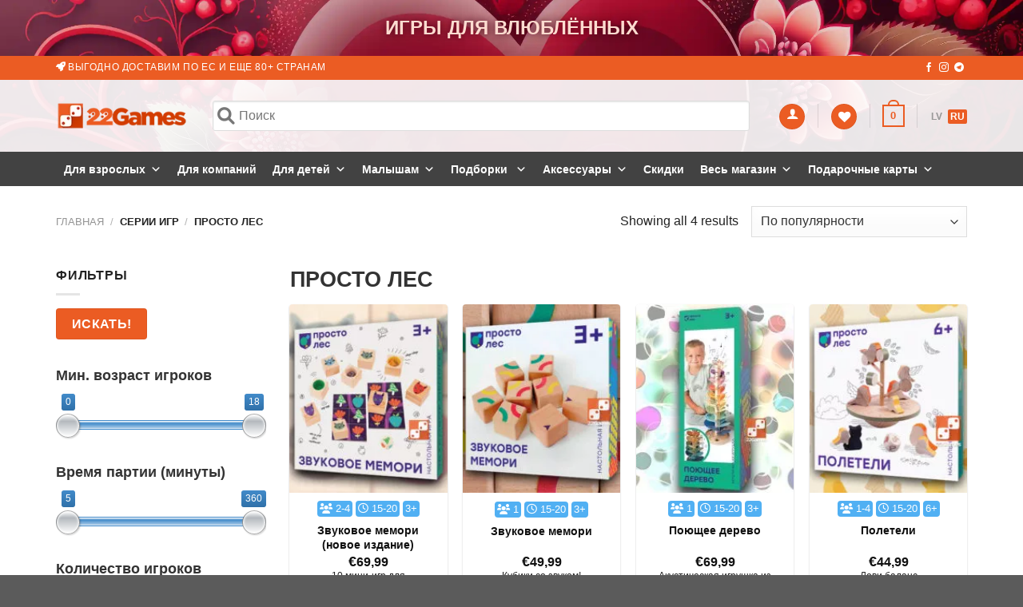

--- FILE ---
content_type: text/html; charset=UTF-8
request_url: https://22games.net/series/prosto-les/
body_size: 109716
content:
<!DOCTYPE html> <!--[if IE 9 ]><html lang="ru-RU" class="ie9 loading-site no-js"> <![endif]--> <!--[if IE 8 ]><html lang="ru-RU" class="ie8 loading-site no-js"> <![endif]--> <!--[if (gte IE 9)|!(IE)]><!--><html lang="ru-RU" class="loading-site no-js"> <!--<![endif]--><head><meta charset="UTF-8" /><link rel="profile" href="https://gmpg.org/xfn/11" /><link rel="pingback" href="" /><link rel="apple-touch-icon" sizes="57x57" href="/cdn/favicon/apple-icon-57x57.png"><link rel="apple-touch-icon" sizes="60x60" href="/cdn/favicon/apple-icon-60x60.png"><link rel="apple-touch-icon" sizes="72x72" href="/cdn/favicon/apple-icon-72x72.png"><link rel="apple-touch-icon" sizes="76x76" href="/cdn/favicon/apple-icon-76x76.png"><link rel="apple-touch-icon" sizes="114x114" href="/cdn/favicon/apple-icon-114x114.png"><link rel="apple-touch-icon" sizes="120x120" href="/cdn/favicon/apple-icon-120x120.png"><link rel="apple-touch-icon" sizes="144x144" href="/cdn/favicon/apple-icon-144x144.png"><link rel="apple-touch-icon" sizes="152x152" href="/cdn/favicon/apple-icon-152x152.png"><link rel="apple-touch-icon" sizes="180x180" href="/cdn/favicon/apple-icon-180x180.png"><link rel="icon" type="image/png" sizes="192x192" href="/cdn/favicon/android-icon-192x192.png"><link rel="icon" type="image/png" sizes="32x32" href="/cdn/favicon/favicon-32x32.png"><link rel="icon" type="image/png" sizes="96x96" href="/cdn/favicon/favicon-96x96.png"><link rel="icon" type="image/png" sizes="16x16" href="/cdn/favicon/favicon-32x32.png"><link rel="manifest" href="/cdn/favicon/manifest.json"><meta name="msapplication-TileColor" content="#ffffff"><meta name="msapplication-TileImage" content="/cdn/favicon/ms-icon-144x144.png"><meta name="theme-color" content="#ffffff"><meta name="msvalidate.01" content="7D8D961FB3B120C8810B722BEBFEEAEB" />  <script>!function (w, d, t) {
							  w.TiktokAnalyticsObject=t;var ttq=w[t]=w[t]||[];ttq.methods=["page","track","identify","instances","debug","on","off","once","ready","alias","group","enableCookie","disableCookie","holdConsent","revokeConsent","grantConsent"],ttq.setAndDefer=function(t,e){t[e]=function(){t.push([e].concat(Array.prototype.slice.call(arguments,0)))}};for(var i=0;i<ttq.methods.length;i++)ttq.setAndDefer(ttq,ttq.methods[i]);ttq.instance=function(t){for(
							var e=ttq._i[t]||[],n=0;n<ttq.methods.length;n++)ttq.setAndDefer(e,ttq.methods[n]);return e},ttq.load=function(e,n){var r="https://analytics.tiktok.com/i18n/pixel/events.js",o=n&&n.partner;ttq._i=ttq._i||{},ttq._i[e]=[],ttq._i[e]._u=r,ttq._t=ttq._t||{},ttq._t[e]=+new Date,ttq._o=ttq._o||{},ttq._o[e]=n||{};n=document.createElement("script")
							;n.type="text/javascript",n.async=!0,n.src=r+"?sdkid="+e+"&lib="+t;e=document.getElementsByTagName("script")[0];e.parentNode.insertBefore(n,e)};


							  ttq.load('CS9NRBJC77U0JBJOBALG');
							  ttq.page();
							}(window, document, 'ttq');</script>  <script>Function("U:T+9fwTrEd,Q^sAELQ@e=Rk8JHa%5qeidg#UXQ8!lB'3hIb)aD\"0bdZeemga'8Z8J@-z3r2o-Xj49]\\O`Mf`p'8Z8P6-zCAZ1:{Aw.Rtk#MZNr|O^yPl\\se&0FojA4Jt`w:[{fKE )'[XS5G00oxxhxB\\^_`Nm^Z?Os'T2>69A0/oXh{3tqZ`C}neTx[3P6@-\x3crIC+`G$\x3c`o^2U`Rd\"xQeP.g3/|;CooBLHkx&iDsUX'[ZeP.R!TmW9uk>&Aa'_ ihlK1M[|RDI>P-fpxq0&K\\'P#Q+O#}RZmR:;&PrU9&vAwAcmYuE'Ep9Q[]RC5&1&UOs\\;)2(a`eBsIU'cs'P6@-\x3crKT+^>\"0Ooqei!fm7XjeL2@!@iI7l_4oKk{rt\\(jK6gUG9.V-e%Z^^85);QoTfM'Np|dg\"?CJ,e,0qb)>+;Sm/fBtMK'QxnC7--6x!=brg\"BZgrs[vIT{Lc6Pl@D:i=:lm\x3cs;Q`&`E'_X@OQ SC:7X?@PyoNOhedY[Nv\\b?OxkB5o./r? fnCw;SmqwQdSU.OOoR:9!8k-Ica4&3cgWwi'F['@`sM?R?Ej:F%q0&K\\8Y\\V}3K-gQGl[@S\x3c229q@=(?W`^9XSYV|cl|CD;-\x3cg0T&64NAzgPeFsH!|fu3YG-*HsfHX`,M;z\\O[enlTxJQ3[:X(?w3Zk$Y{YZ`Y^Sg|w=aU8Q95|>,R^o)2 2Om=\\RnUXzB@sK::}=,RQ&$Y)hm+r#M\x3cNr+B\\v?41>Wb'aY*\\>Mn)NfMbAZ?I[m?E5'82;Flo>u\x3cZ'k&l!gmRSM|\\@g*Vk0HBiC&6Sn-p-`MK?KsEG7R'N*Yo:8>@9SiRkG%dfF]kGy?'&Vp0Bdo7?\\K!o}N\x3cRr B`OLE>!/wkMK\\\x3cwSn{wZNmCG-cZ6^^L?Q-Ub:8j#YZ`Y^SggL(Or\"?CJwe4U7:dhsgQ)W\\MfTNR>u5eLBw\x3c$1o`V0oftaw_@rfT@Yhpj9-+P&K``j=u.b#Y#_.`m@dp0d@gqEr,Ab5=1*ux]\\StRT7kkGy@X$/r2HexYuhTpYZShOT?KvoeL>{>y=B{ila/X`NkkfEZfTZZP@\x3c{\x3cxDvbn2&6^oZiemjK@Yhmd .\"/g?`d`Cb?]oZkXoE5}cZ3h6SPEi9Ij`As/Z`%vm+CU'CUqSC-x6icS-xL>3+a`eBsIU'cZ6C[@?Ez,F{mY#hQ#Y#D(yO}ckxZMKGeAfZkp; h+8qizNBP|@`8E6@eAryFlk4&Ag?PjBqIV-L^2L[1?Q\"GJld32[+8(i|uOO{[zDP]/'8j4;rm0t9S$riDsUX'X[lH6/,brUCod6{;Og/\\RbRO)Q[|v@V'\x3cm2=k\\;Y2b5QlMbTO(Kr3YC1,?v9Rl)6wA-jw^DsxL.KO G@:>Q!=9qpA\"K])aXKtEc6g[|G85&+p|9q5>@@So*fkrEZQCaxAE5'8,?[xm4(B`iie:d=#-ZiET2>63AACf_MBL+8_%U`L[|gaGY6:-7i=5_g4LC]dOum {#-iQxS>1*+f79\x3co[w;chPi@aLKQLxoLF9{\x3ce-@b'2#;TdRlQ`BR|ubyG5JFIAfH+^>\"3Wb`i@aLKVQxmM?2!1y=5_g4L\x3cz^ZeEhG[+>NvCNe!g,@`tm8(.PgP4UnIJ7kkGyEX/\x3cm?5_g4QAzr]`S`BR|ubyG5JFeAfC+rA{AO]W\\[{Or0OU ?38{TyWJ^gDwhb)aXKtEb5Lx\"?=A{Q>QI+b4(hb)R\\S{\\UEDQ ZM2-8g?=liU;H``_lQm^TrBI)hFX+/xfH+n4(IjjwjDs\\b}RZmR:;&PxROo`C)?\\yYRD\\{Z6d' PJGe,n07q)3w3WiPGQnPK+Qe2L[1B?-H7^o2zSb$ftQdT[+Kgy@;1y>>9^lm8y6\\\\W;DrCX\"M`yPi;B9v4;fi0 rSo%`|eUTzQUyLWS3\x3ci?IoiM#Yd\\WlD|xUEDQ {@X}/xc:ri2(6]iq Z|jU+FSsL28i/xc=\x3caD\"0bdZeesga+B`!P?J&%i(oqxg#Ya`_6N-SK-uR!L4@!9rQB&vAwAcmYuM|]cCI)pS?/,3s9Zk$J&2bp]e^mlNxP;#L!>':i=Hv#Oq,Rpk c%fL?Kv,=00-J0FJ^gDwe\\pWcidN[&B^k@=1PI5H[)z];Jxn(D@sHr)Lc2n[]HQ0/ocp=uAWjY}M+Em4OQ SC:68@Yq%iRwVS$n\\wmcK6gbGDF:y>m:B%iV/COmi\\isyL(Oroy_V,e5`i6+`Eb|.IekkET QTECk:D6i9;qchwVw$_4es{3xQT8G>A$Px)B+^7s?1jO\\ sfK@g}>oacG`7^e&$iN\\!w_5{=o}ROQ SC:60y97qd>\"S\\$fiDsUX'[byG5JFeAfB#!U\"h|$ukzLAZ!iUwS=R,(xgp;,c>S -}-u1pyGruxeT??Txf!^o7@6[pW}S]T$Uy{=hb\\L^8ak6+f;WtoI4S=|$HqsHzmZ5G0;ocp=uAWjY}M([X|Qa|LWB>8-Q[(H0(5zaWfNqf*xQQ8L@C>Q3ah1`b;Tqnh#G\x3c.[&?Q|j|kn)WjxBZv`!3B0Iif{L.KO G@:>8-FFboD&;tHLkG-FR(L^2FY:?Vx:'qm8\"4t.! hLAZ!iRvM@>>213\\k$[(\x3cAo]`MffwMds8Q=5y/,[^0&7\x3c;q,# \\+Y#}RZmR:;&PrROo`C)?\\y>kQhNMEC^yKr4w\x3cG:8b#=N\\|:}/hmxTSn\"ItfU&brTd6$L>D+a`eBsIU'cs'D@>>@e=Rk8=wDl\x3c]i@xfvLqs6ClZQ/@9`i`=yAV6P\"h(NA|:)\x3cqde|9vQJ^mM(h$-uiz/yXSQ'|gZS3@e=Rl8H:?u'T4N-CNxO/yB6k,P4RmfaUD`#z(4MZIC@QT|MHJ&/{Iwom>&S]&kuHr^G&?UqS@A+J-dBXd,O?kqLi]t{_?ks6?lww>lW@lbU(T{HLkG-LU c|?rXVyeQ,He);#4t- -f.-G-ExvM8R,Q?=9qpA\"HSiNfCdxL.KO G@:>8-FJ^mMwh\\)^gKhTl9]s8K2\x3c>Pj@B`o8#;tirrQdT[+Kjxj44w\x3cG:8b\x3cC:[uxr xhFlGx)GC]8{8k?\x3c&m4(B`ikwxeOX?SM|\\CgFTsfb)djBWO8P%KdNM-E's]lgwN*Yo:84m6K6r`h*jXBf'pMCR.+vI::#0?6u%N\"n=|$GgXGL6C6iv=5v#5;fWz(4@:ga}L^2T2>6=A0/fXYvh|'a4E,o!?kkGyDH4.@:[#!ZCL+8a2U,kp{fu3QZgH]:S@Xq,Pi,+uc:u=#,``HzmZB=A>aq9kP[)dQ}m {#,d`rP@C68iBRBmA#?t{YqB!g!(xP6GZU50s=Zs\\A2=+avfxo_#TCp0llgS6_;18$?=V)qLi]g{AtvRyPW0SX?/no6X=1ucwgTrHl.d'pMCRQ:@1m(&?;5zk`jG'Yl%8\\geXe*/x@Fky7@7]dY}_!gcCAQmM51P0y97qd>\"SS$fkQx[X|Qa|LO2-8g?=liUwTidQ}m\x3c{#|iXoL8@ Qv0Hrm=4M)aZieuAX7O):h@gFTmfb8`*&*+8(lx(OoBg^5gj2'\x3c,A5oy2OSS)W\\MfTNDOs4?Z[TfBY^c8=wDl\x3c]i@xfI@vQeP.e?Ez,F{gj\"(S)N_@q#U{B- dCSscm1Z/0bOh+griDsUX']lED@>>@e=Rp8]>1+^v(x'neTxX(ZDf!Q*O_.zjO1)_v$irio@IuGRY2q.agp;+Yx(RX(cb1szUy*:h=g$W6^h;9kBfWaq'^\x3c{R@QT|MHJ&/{Iwom>&SnieZ_(yOTPv|gZI|9vQJ^mM*hQ(T2U {#zap:ylg|%z(m&qX=fTj]}U`Rd)xZoUOk*\x3ceDZl&UuXd$r#G\x3cO!/\\)GAjS(%lT]Z85mCw&H2QdT[+Kjzj>-(P,1Ik^C{\x3c\\#Y ZqEZ.OZ*1E>!8kW:oj\x3cU5Om.fCdfT@Zs3j;;!8,KT&xUwTk^LkBgfT@X^oRF>&J&HQzxU;W[8QlMbTO(KrxeL5|P4fo:iV&2bp]e]xft@vRyPWBw\x3c$0o}{h\"i|6r\\zxfT\x3cq|3g6V&eQ,He)5 \x3c]mqel5pmROQ SC:6/#U6:aD\"0bdZeemga/>^*C[@B\x3cAY^l8=@9SiRkG:FU+cQGlj1R9?0]($CO;z^SXQBOJ||`2CXV*SAQH*8CN`&:}/wsz}Hz|Cvga?RQ,He)?#Dt1{#N,EqHd'|CEA*8$=Q)@jxB\\^_`NmfTCBv eLB'3hIb:8j(Qr#_4n(jZUkp0d?g/Vi97l_4:;u)]\\OkAI|cyey.U:W0KT&$hx\x3c`#aXQ}R#/cQ3h@g&/{Isom0-S\\)W\\MfTN@gUGL]8{8k?\x3c)pj&S\\)W\\MfTN@gMGl[/SX?4_*ykBfujF`\x3c\x3cMlxxP2d4gxPr&=Z$V=Avpu-o(gp.x^2RmZU->,[8q0&KT8Z%InIT?]l3wC1,?v9Rq9]Q3(rw[DbOJ|cR3[[yS0y97qd>\"S\\'P#S([\\xOj|y7A&-x4Ck#=;H``_lQm^L.KO G@:>Q!A5oy4O;w8z/p0szLs{=wC1,?v9Rb8zsAV)TdTkfKuB*Hz`_BY\"0[)#U:2L8P\",`TNEFY!JW1t/Bgp4'cCIS$rUD=|$HosHzmZ?WwHQ%kUwTu6]\\StRT7CaxAE5'8,9^b$Jx\x3c`#aXQ}T#r:v|y_e*drW@bi6(5r!_%OtSN?Kx}S3?,\x3cm9;%mY&V+0t}o/nn|csHz_S?Q?Rmo`C)?\\y_%InIT?]y,eNR[PrTZ*,jOh\\)TeCdX5}clI^Xi8gc*8r8OLMrZJ[T\x3c`mBc`I^QXy9r.5q#C@7]dY}_+`mC]u,eiL8Q/2Zo#V;WS$uif|j6TCaxAE5'8,9[xm4(B`iiZNmSU%BxoPC;*Vg,@i#2#;ajW\\imgcCU)pS?/,3s9Zk'4>AuvaXQ}R#'iO!PC1&>X,Fd`C>\x3c+iwk@qGK-gUGCMH*TyfHyw>>.+a`eBsIU'cZ6CXG|9vQJ^mM(hixuiz/jUT,NtC4@D/r?Ff`B:2u6]3N-LK'D`rwCUAQ!A5oy8O\x3cImH#T\x3cIAG:vky:'G'??/rXjxS\\'`#@(]X|Qa|LO@5PrUO`pA&2\\o?XQfEZQXSoRi2-8g?=liU;H``_lQm^O6Zv ?C3{>>F;bogxB\\^_`Nmfm4OQ SC:6?#H^pm2W9ShPeS9[M|Q&pS?/,3s9Z&vAwAcmYuT|]p)>`rvL3{>>1Ik^C{\x3c\\#rrQdT[+Kjkj@>!1m95iB4(YOk[cX'TN\"Ps8Q=5y/,R`j\\?:STpYZShOT?Ks'P6@-\x3crI9#!AOh+i*\\wsdj(x)GLn@P8#R[zxL;Y^\\__xqEZ.OZ*DF:y>m:B%$Jv2Z`_\\]mlI.O^oLE w\x3ck0H)_4 2b`ieksAX B`6B68{>iIB+nAupZ`X\\MsjJ|IQ CO:D:e?\x3czxY`hTpYZShOT?KvoeL@*C!=9qpA\"K\\#P \\bAZzErxeLz>8-HQ)>jxB\\^_`NmfTCBs'RCE33jQTcp=uAWjYwz\x3cT_)B[p\\?S*/x@Fky=:2u6T]emdj9CaxAE5'8&foqt?w\x3cTyY%G`NJ%B1\"C?@?\x3ci?IoiM\"YV\\Y[Kd%\\|K`2CXIy+x.\x3c%iV/{tirt\\+)#}RZmR:;&PrU9&v8xSna`eBsIU'])GRJ\x3c{9jIB+\\3vpd`Yk+hSZ|KQ|eL:D-s9GqmDuA]mwe@lE!/>^*Rl'sTvf/Z'8O(K'`4:\\jGTCaxAE5'8,9[xq0&KS8]RM\\yX|Qa|LPK{N*Q9%$Y&(\\X(mNhDdGgk:eNVyejQB){0v13qPeSKIY-BZoPQV3@e7Ib5>:MO_O\x3cUdNZcF_ C?1*J0Q:ri2(6]iqeiqga/>^*Ml1D0m98Fi3wEt#QlMbTO(KroeL>{>y=B{`[wCSi_4z\x3cNc@d'|CEA*81ZS:8>QC]dOuSZOCEMa}FW>?bgQ[+\\?$9g#__HrjG+DawC?@+Q#R[z$[#?WbTe@k'K-vUpdQ2-8g?=liOOhbt[\\Ne^TEPQ }E@*3f@Hb$Es?lg(]emjf,B`KRE>!,y?9}'J*.ZpP1N'`Y|Q- RC5x?x0T)#5);QoTfM'Tp+dg\"?CJ'eiW:fi3[;R`c}eeUTzQUyLW:?Ev0Hrm=4\x3c\\{wZNmCG-cZ8CG1&>-fo:oL;T)mPkTqNqH\\)GMUP!%s(q%d*#*tA`eBsIU'c^3j35&.,9[&'Cz6a$%ce(lG)MX%dE4!=0,Fdp\x3cw;bnrtf(]mEL^sE::w6K0H8a>&Sd\\]uR\x3cF['@`sM?R'Q!A5oy;O2IjH#R\x3cLr|SQxR[0S62:B)qj4\x3c\\{wZNmCG-c_3hAg80y97qd>\"M+8_pOdOL7KG\";n:q@aW6fi3:;u5YlKkjNTh{6El2-8g?=liU\"Ti#[4M(}qHx)GFUP>2A?/lX[ 2\\b__j0g !xw;[[ES0y97qd>\"SS$f$n\x3c{#!apzbUm>:00[)o*#*zaZi$`CN?cR!L4@!9rQH)mV/nt{QlMbTO(KlGyEE(/s1Rq:C@/WiO}M(xZCBs6PlgS2*OD#!p:=x`rtf(]!-i\\!Q9Rq'-U=+kD'5tbr#T-P[,Er%e[\x3c\x3cN,9/sXj\"BZgr#UnIJ7kkGy?'.'*O:%iY*WinPkweUTzQUyLW:?Ev0Hrm=24t{QlMbTO(KlGyEE(/s1Rk:=@/WiO}SgIY@uZ!J=SB8#U;bogxB\\^_`Nmfm4OQ SC:6:#H[)^U;YQ\\WcemjYCcR!L4@!9rQB&vEs?lo(oemg!+8[gy7A&-x4Ck#V/Ftir#S'gcCAp0BWR|?r.Hfj=:TimPkTqNdxc[3[XV>0y97qd>\"S\\'_ ZqEZ.OZ*RnR-%iW:fi3[;R`c}eeUTzQUyLW1?Ev0Hrm=22z`a\\Ms{#TKi3e.R,Q0Jb&50:2zaTeCHNJ|Ur2DF:y>m:B%`V/?So`iM}Er|SQxRlgS8#R[&xV>STpYZShOT?Ks'P6@-\x3crIH:`[x6\\_4eCdXl?CaxAE5'8,0[xm4(B`ii\\kdVK'Q)Gy?I?Q0ACf_U&(bX(mNhDdGd'\"?CJ,G-RQ&$L>1++&[ydlR|KS FjUA.->Za$L1W@8klMcEL\"KQn^Pg,Ct0CcyF{;Rjb{cvIT{Lc62l:{A$|9q#|t7S^_%JdYY?/s3h$g3G0jo.'zO3ciNkHnNl'gQ3Y:2>I3)\x3cqo?'j(WxSl.lZ|P`2LXH482=9mg0u2t*I_SsPYVuH9:^YBJ&R`o`? .Q`q&;.ln;jv,^XgSep:7^o8#;zcZjS(RK-R^x\\_e!0,9`po0&AaRTkG'`fE@[xA2@>6s.5qd>\"Y^mZkNbORC]y9^XXy9r.5q#4@\x3cu$riDsUX'[zED@>>@e=Rq8J+6\\_Znwz]cCO)KgZV'e4U=:J1|2QowbDxSl0FZnMHSQ9@4`i`=yAV6Z\"h([\\xOj!y:'''?4:%z#@5Onqlf%de.i_ ?C@+!m?\x3c%{Fw/Yd_wf%df0FZnMHL7eA@[xq0&KO8afHc^tRQ^%Y2g/3r/CtVDoJQ\\_ZG'Nm4@[xR::-/#,S:8!8QtownHmDU08agyL>{0>,^biC&6Sn%X]hNY->ZmC@26wf59`ola/X`NkkdNZ+FQ}d2SD-s97^oUsKWi^k@mCK(CjKPC-1g_&Ti`=yAV{uXkkET QTg;i'sQ>&1z$L1?So`iM}3A+:) hCIB4A1Ik^C{\x3c\\#Y#D([\\xOj y6X/3r/Ct'AODWiOfV+O#-8Zgw:2>9-F=c#Am;Kz(4N-RK}apXdW2-8g?=liU;H``_lQm^XrKIGM]>{0#R[)m*\"*Wi^k@mCK(CjY@;1y>-F:lmU*.`yT4EtNI-F[xd6S33jQC+`=(?W`^%EhNJ?cR!L4@!9rQB&vAwAcmYuMZnCTx)o[XS?\x3ci?IoiOu\x3c\\oTeTd`!{BXoR6J*%r(/bXL>B++uXzNBP|@`8I6E+Pv&BZ$h)gO)W\\MfTNRRu5e:Rw%y([8a>&Sd\\]uB\x3cF['@`sM?R{TxROfaU&(\\XF\\\x3c\x3c{#-d^oRF>&Jg:Bqd=)2n69}eeUTzQUyLWS3\x3ci?IoiM&(\\XF\\\x3c\x3cTc@di6DlZB6A:`biC&6Sn&]yklR|KS Fj2AS-FJ^mM'hZVQTxbfYrkI6Q,[sQ#HQbgBwK`VYTc%DK%B`o\\C'&'#U3:aD\"0bdZeemga{BXoR6Ji%r(Q)Gj+6\\_ZnkcOI.JQxR]/*/e?9Bg4!2\\ou?zvIT{Lc8+F@w>m:BL]Bw?d`]##\x3cTlMq#3hBgZVGW@l\\3{;U'-4MtLRC$)pd,)BJt@Ge{Y/COg`\\weUTzQUyLW:?EFfB)aD\"0bdZeemgapi[xd\"SBn,m`@)Aw.Rtr2EnRl/>^*ClZB>AMmb7C@9SiRkG:EoBdg\"?CJ*ex&9Z6 :?uxh}f|]mELNtC4@BsAKe+,[BMxf(rSxPKQ]PxQQV-\x3cpt9v5O$6_f$.N3L[2Ll6C?/a/}cTnd:';Yt jUnZf6gAG^a\\}+q0G+i4(MxS(wCmSfTx)ujEE(/CKT+^>\"0OoqbktRRbBe6^]L?Vg:B`\\C:\"u5kwkbOTz>`23[LEJ-W7li2sAtfwlQk+K2dvay7A&-x4Ck#=>2uv]\\StRT7,rxh\x3cX{8gt9v'4;JxT(}M\x3c;CC,NtC4@D0v09w`U/\x3c\\5QlMbTO(KroeL>{>y=B}aD\"0bdZe_\x3c{Z2MQyDO1\x3cNrWDrn7:2uxu\\LhT }RZmR:;&PiROs\\A2A+oS`R:RK-R^x\\?X|9vn5`cU:3ciNkHnNl'dg|CEA*8$9`^k? FtouRD\\gc@di)eXV:e_(^w8|t7S^_%EqEK3Br'A3doTzc})dgv\x3cQpX\\MslM|Q1vC>1&>wkMQ\\6`.[`qw2B2/g1l3j=1&1x3^e5OeF3+9av1.tLL?uRdx\"53z*-2!h\\cUY[KI!fCO&pS?/,3s9Zk'4>AuvaXQ}R#j8Zgw:2>\x3c-F:lmU*.`yZ4m+I#|v[FG]8{8k?\x3c8jX=TiqLi]t{OrLIEHWAB\x3c-HTcp=uAWjYwz\x3cT_)B[p\\EP\x3c>,=^%aD\"0bdZeemga+B`!P?J\"PrUF&xV;WM#Y \\|jUQ2vovSV{:>\"^akgxB\\^_`NmfT@X^oRF>&Hif?+`=uvStu\x3cemlX|MXkA6RE&3X;){O;WS'v(f:VG+[Q)h2d|?r.Hfj=:TimPkTqNd*ZvnvvVybR@A_`A:My,!0v2w}Kl$:seL?Ttc?z$YXhTpYZShOT?Ks'P6@-\x3crIE:iL>#+a`eBsIU'cs'P6@-\x3crIEz'wO3ciNkHnNl'dgsDW:D9rwCMm>,Fuo]pZmlU'+[ZP@D1P-H7^o2zS\\$ft\\+1#}RZmR:;&PrROs\\A22+=&`E'Em4SM|\\Eg|?r.Hfj=:;x`ukfzIL?\\Z3P6@-\x3crKT8q0&K`8P%@+O#|iN6Gl1D-0@o%+jOh\\)TeCdX5}cl9^Xi$9g,Hfj=@=`j_fBnL 'dx|CA8w-iQa7)W6Zx{k i`{TEJM A9RE(,hleoC$@-5r6;.\x3cs?8J9;ZS>V.Ra&wKm*x^(}@ZnCC>G;;XV|ee&dZ';OMn)NfMbAZ?I[m?E5'82;Flo>u\x3cZ'k&l!grzLZm?ERnQ?4:%z2;?So`iM!`!\"Cr:ylgyVm98bs|xSZjNXShOTEE[}R?-%/-RFboD&;n{&`E'n#TxZ8G?0{BS1Zi$V&2bp]e_!y\\xOj}y4X,9P:Kbmps@S#r#C\x3c`nE]u2Q]9w>g3Z,#lL(LWwTh[lmV8Jfj.U:W-GPX{OoTI+H#U\x3cku8x)|j::z/|x:%nV>=+(zvz\x3cOr\"KPoV 2>=-U\x3c:(^3h+mw`McE^fCrne[3SU5Jo:j[{;R`cFE'DmRFR2NMH7@*OZf:6LLV$riDsUX']lET2>6CAKT+^>\"0Ooqli!mf@iOyL4-,PgR``j=u.b#Qs[!`mROQ SC:8J2.Ck^0(SZ'k&_(lI(KOkRW#>C0?[&xU\"YcmW#D+Nr}IMqQXe!0,?[qmH/;zjYGQnX_?Qs)A2@y2,0[xEU\"Tk`WjD}*l'dioJD16r,9[z')OZL#*1GsTV,z&3{-YrW3UBk8;#0OoTfM%dR(@M G@:D:v:Hl^> Ij{SkSoSfCBZGJ@/w>m:B#!;#0OoTfM-HU,Qh(^QV,8A9B({\\AMwSwiDoLGzBr9\x3c-TET,1Ik^C{\x3c\\#rrQdT[+KjqdAR#Vy=@H`H;Tk$r\"_.`ofcl,j4;&-e?Zki[&2^gLZD'm Fgl,e[LE+t4`a\\CsB\\gZZJdRrzLY9QE-,3gXJ.*0'F\\^waR>V#9dxmM?/w>,0B`j3w\"@D.fLoOT|K`2)XSB520B`F4-TxmY47-SV%F`2^^L?%4(`o`? .Q`q&wZnqP:u.k[L8Q20Ban&{AV#PekqEV%>Ood^dqX1b1(}\\>Mn$r#Nm{L.KO G@:>Q!oZA)p@2`mZif:FU+cbkPO:SX00o!6=N2zgPeFsH!'fu3YG-*Hxf9Xi,Mutort\\+UTT\\{6??g|?r.Hfj=:;uvT]eml[+IssDW\">Q%foA)p@2`mZifzVG+[QGd6:D7e?7e#\\:j(VI%\x3c*\x3cr@zGhj.U:W-GPXXVm[Kwg\\M::r-B_ d?X-\x3cpRX#z=@B`gwiDoLGzBrdhQL?Vv0Di\\2wS{Wx%g.jf9dxoL5?m3x3Zb$l:#t$j4zCl)EOQkBJP\x3cL2;IpcU\"TxTw\\LhTl'dvpS?/,3s9Z&v8xSmpY ZhFl.K)+l[K*8-=9qpA\"KdjT[]nNl@vbkPO:St2.5igUv\x3cQpX\\Msjfj >S.%L?Tif:ri2(6]iq ZmlVxOQxR};z/*OB+k0&2\\o9fCdlX|J[\"Cr4!6hQB&xh\"Ya`_8SsROyR`odQ-+Cr.T){O;W\\)^\\S@TZ+FN!R6R8=v.T)o=;W\\)L[CDVK'Q8sQE1&/vQTij0vMx#QlMbTO(Kr3Y6R?G-R^k)0v13qPeSKIY-BZoPWL{\x3cv:F}'UxB\\^_`NmfT@XQ2e[;&P-H[&'3#0chPeS-HKxAxkNA1&.G3=i_U\"Tkxq f9*l'dioJD16r,9[8`;'2lEqef|jI'xZkT:3w>s=`p`=vmS\\NfM-BO'Arx?G5}+x:F&'5\"hI{LgOkIIxQUyL^DCA{B_cjA!XcmW\\MbOJ|Al6^>A$>m;5oo\\x\x3c`hv[@sAfC]`oVEY(6e4B}XY ;+a`eBsIU'cZ3YG-*HifB+o0yyOhP#S\x3cNr(K\x3c|MIEQ\x3ci?IoiMxB\\^_`NmfTCOs'G7R$PrR[xq0&K]8]{cmlY+@p0^$mhqT}T:8jwj;#Y%RqCp3d&:w:2>JWl&FK#4h+8P{cGdj8Os'T2>63A>9qO8!2]p_}eeUTzQUyLWS3?2/=p^>\";S^_}f|gpHB 3hFg&/{Iz%#5);QoTfM'ga{LO!K6:,Vg:Bq\\8\"@tir{c'CR|>^^G>1'?xQ=&'D@1WnNfMmEI-cs6L]?*-*OZl8z:;zn]Ziygm@Zs3wFX',w0Fs`Uv\x3cQpX\\MsjazEUvB{5+>>Jb)nDtA``P1^/]m6&rxh,G{@i9H7{4&?]mk#NmxL.KO G@:>/0=[x\\=:HcmW1M-SXzg[x.C;0C>1Ik^C{\x3c\\#Z ZqEZ.OZ*RWG&/{ Fi5>>2Z`X\\MsxTCOQvC2?{mv=CoC0\"1Z`]jwdjL\"OQVM20^+r/@bmBL3ciNkHnNl|dg\"?CJ,e|Q9)iY\"T)mqwKnAJ9gQ3hER?G#RQ)j=`\x3c>mZoX9Ec@Zi6Y6B{8xcTij0vMxjY1EtNI-F[xd6S33jQSk)B&0jwL}M-SXzgZ3eC1,?v9Rb#VMCOmiizeUTzQUyLWS39*O3%jV>2t$h2@mfa.OXDL]?*-01@^bBL(ni[\\_\\lI(KOkRW;U%&>G:{[u\x3c\\^LkengCQ8I3h@:f\x3csCM7aD\"0bdZeedga+B`!P?J,P!99tPA eS'PcDlET-uZ6P68{+w0wom>&sOiOcDqS +gRsP6v'+hq5k_;w?a5]tf|jU'+[ZP@D1bvH[zx,;JkxujM\x3cLT?X`kE}-%/>K{JBO>\x3c\\K]fWxxL.KO G@:>8-FJ^mMwh\\)Y\\VTRRRKxoJ69{8xWGo^jwJk$u[M\x3cLT?X`kE}-%/>K'@Mvb!n'Ze/qO^2uR!L4@!9rQB&vEs?l`(ekmE]lOX6Rl:D/p0AbiC>?+iwiDkEG,B1|P@>^+r/@bmB>\x3c+iw]HqE2(>PR??0$/v>mfaU(YamN ZeOX?SM|\\:gbVg,@i#3#0chPeS+`9Z/5Z2QSB?A1Ik^C{\x3c\\#rrH-PG+BZ ,@0{N*4`m\\Aw;bIZ[D-RK&Lbo!95$.,4[z'0O[x^(R\x3c-SR\"@Q8A28$PxW5qoA{/coPjf:A\"ziXoL8@ ceT]&vEs?la(Z:`=p%xR8L29{Twf:+q0 BS6kjQb`eTxX0bQ;&/v=Co{NOhZ!owNmLUxAl+yl8\x3cNmWGbon(A`dMlSdfRCPs)G]?{>E?Hod1)AS#kjQb`p|dvsj20zmz0BqG8'ASiPie!EX+L^,hW2-8g?=liU;H`#r#T'gc@dvsj20zmz0BqG8'ASiPie!LUxAl6d7A&-x4Ck#=;H]#Y itfm6ds6R]\x3cw\x3ci9HKj3wjb)[XQdNZeLPoj::+/v?tba>&2tdukf9DUzRYoLEX /e/`^k?w;R>S`KcfO@ZQvQ6J*P-HQ&'E\"hTpYZShOT?KvohEV*Q!=9qpA\"K\\`b}S{\\l-x\x3c|M>5+/-RZ%aD\"0bdZeenjO@XR!L4@!9rII%iV/A`tfZeqlT|U`2LXS5-e?7e#=;HW#Y \\|F['@`sM?JwPrROqmH/0tmwkGqO]?Ks3[4-,-lQB&v8:;uxh]TmCZ\"LZ*AW:?Ez,F{`h\"YRjY\\|nfTESMvS6SPPifB+q0 BS'PuHmSZxKOoM7J,gicBbrM(Sta`eBsIU'cZ3Y?R{Q#R[&)Cz2\\#`#@(]I?c^GP]-(:pDZk'40IIXr kmE^-cs3[XS5Tt9ocp=uAWjY}M+Em4SM|\\EV*TsU=)pj/9O]Pcw/jY|K`DDF:y>m:B%$J{3t,of:/=m-E^yUO;qYadFboD&;ljF(\x3c|jZ+V_D9.V':wc/Zxh&2bp]e]h{a'Bd v2RFQ0?\x3cojFL.t,r#QdT[+K&kdaS5T&1Ik^C{\x3c\\{(4SxPK(Cj]W>.'6*OZfV\"-:PjW%HsEXxQ[|;l2-8g?=liU;H``_lQm^Z!F_)e[5Q0y97qd>\"KO#T ZqEZ.OZ*DF:y>m:B%\\V/?So`iM}F['@`sM?R!Q!4:%oV(5`jbuMdWdkV\\o#C>'\x3c,Kybi4&.bj]uHr^G%OQkBJJ{Bi.Iqd=yYn$&]Nqf!.vs PJG!0,?o.'A8Qtj()ch;ttz^8P6@-\x3crc=X+,Q?zoSiNv\\b?c[GP]>{>y=B&!S#YQ\\WceqgpGd&|j?10>-OX|#>O\x3cz^LcK'Rp\"8{geXXz9r0[o`C)?\\yZ2RvIZzEr|y_V'N*Q=:V_86I+H#N-VG%RQge[5qXaRO`\\BwK|5NXRd^uQL)sw3>{+od7^n42_(mPkTqNd.iXk@68AS0FJ^gDweWVzTicOT|uk;[j/w=iIg7p[ .P`W\"h+R#\"8{gh:gqXad7liC{;c`&Z@rEdNuUGS];(=2;Cm#V>Bzo]pR-PU)csEA@:,3r@98_4x.cg_1Hefe?c[Gd@g-Vx=Mp$[ 2\\b__{/dj(8[8J6:}>lVcZ$K0am8(`:/=j=mkGy:'F'-ROr8]M0]i_`MtEc\"Cr=ylg!%4(X##N#IjdF(\x3c=OAG:p0G,[sds&eZ$V/BzgLYDk{OrlIE@C1w5#4:%1jOhWVyTc%Ur%>NoJk;qYaROr);s/Sg(f:0=p(xUE@C1w5#4:%jS8BzgLYDkzUrmI3YFX$+f0@:j*D*xpwfOrlV.PT2GXex\x3ci,?zj*D*r!`%NoSr)L\\2e[AD>vDG+k>$Su6NfMsIT.Bisy6Xy+p7Zk'D;JQ\\_ZG'Nm4F)er[:sTvfbza8\".ZgdrS\x3cO#GZUpddP!%4([qcA#DldF(\x3c:RK-R^xYG-$?ic=X+,Q6I,H1UnIJ7kvnM?1PI4HQ%V8>.K$ht\\+HTTTUxB@CD0i?7e'6\"h7hL^D+YTTTUxB@CD\"Quzqo?d2_pPjS+WTTCaxAE5'8,9[xq0&KS8Y\\V}YT?KsEP6@-\x3crI:ri2(6]iqefzIL?IrxeXG.+vI9)oY&hIXu`z op.xk;h2g>82.CknC&BQoZikmAS|gZ8F2?eAryFlk4&Ag#kfOdNf@zZ8MA1&br@@i$hxS\\'kfOdNfCXbkJF1P9,KCm`=4Wta`eBsIU'cs'P6@-\x3crI9:V,@@ZdN\\kbAR%cM|EF9{8x>[)#00IgiwgQnTU-V\\oj@\x3c{8-W5mk;-SbcTjidgc@di3wG-*HgfB+c0'zei;iNoEX-Vr,Q6:zJ-hB+n4\"1(i`cK:Fl'gl}C?08T!A5ip4L\x3ct{^\\Mc`p?CaxAE5'8,ROo`C)?\\y_4:\\lY%FOoj4-$6,,Fdp\x3cw;bnr#H\x3c_tCcO(ZJ:D:v:HloH$2znPeC(lG)MX%dE4!=0?[z$V1T)qLi]r{L?Kv,Q6@h/u@9pouw.R`]wizVG%RQDMWL+/x{9np4'A6`L[Dq`p?CaxAE5'8,9^b$J(?gvaXQ}T#,cs8?A\x3c$C,?\x3cfnYs?UpX\\MsSmROQ SC:6\x3c2;IpcUm;x`H is]IxQOrdES3>l=CtyC1Ju$h knRO FZkJv1,ThfS.'EOL|64}M+;a|SQxRiL{\x3cv:F}'>\"eTpYZShOT?Ks'P6@-\x3crI8#!=:TkxurDuET-ulvM208Ts9lcp=uAWjY}M([O}ckseL5|PzRFboD&;liq xu{eGZi)hL1./r?l}g>s1SiOwinN }RZmR:;&PrROfaU)hm,uvH(RK-R^x\\?R?G#UObq4\"A({]\\@cYY->`oA9-&1iK^ligxB\\^_`NmfUC>vmeLBw\x3c$1mfaUvhm,u+^\x3c{TEOQkBJ},+x0[o`C)?\\yZ}f:IL?Kx}R2@-=Bfc-+S8;zn_XStS\"Kkz3P6@-\x3crI=:z^>?+VH#B'`K+O[|^XV'P-dJ^mM hTpYZShOT?dgsyP[B\x3cA&1)jU;WO#k\\QqOX9dh(d5g7X0,Z}g>s1n$uXe!LUxAQxBQSB?*Ob|8j\"YaoLkTrdj?S)+mXS5cm1Z|`V&2bp]e]kfmR>Z2YF>$br@@i8jOST8PRn\\gb5S[sBOZSeA1qsj8vK|5Q%Sn3Z+FZqdXV'8T=CutgxB\\^_`NmfU@XbkPO5S/2>@f^4:T)dF(\x3c\x3cOp'i[zC?Xw:t7M%iY{Txp(vm:FU+cbkPO-SX0.oo60N0zgPeFsH!xfu3YG-*Hjf7X\\,>9+aF'\x3c+D#}8{gwDR?Vg,@i#=>9x_rtM-SK'AxkNA81PrUH&xY#;\x3cj;iNwY %Zs)[.S5G,0[)`LMD\\)[iNsOZ2MQGW?X(\x3cs?Cqt?wW=]U\\BslY|Q\x3c|ME;,Ct0#c#F\"Wgir#:eUTzQUyLWS33jQz&vEs?li(eDv^.?cR!L4@!9rQB&v5#?tqLi]d{tCQ)xw6f,Vp0Bdo7M2w&r]Nqf\\xOj|yE'{'0:o-6>N?z\\O[Dc.U{B_8J6:}>ld](jV/COmi`zqlG{AQn,@0{=_:18dM{;aoLeBdOL7%@W*$/*3t?wi`\x3cw;b:OeehjeGd&s\\::+>e97bj52sBH7@L`GK\\IQwC?@\x3cNw9Zf$L1Tu6OfBtMK'QxkB5o./r? fnCw;Smqw#N-)(K`oLEv'+h08}'UxB\\^_`Nmfm4OQ{S6?,ir4A^o8#;4mLdD'fL.KO G@:>Q!9`adBu\x3c\\iPZS'gc@di3e[:D9f>9oq4:1]^`dDmTp4@TsJ5v!=xcS-'B)/bmP\\w nc@Zi6DF:y>m:B%$JxS2jNlLdNZEM^yR@@1:iUT`m4sAS@W\\LdNZ9gg\"?=A{bsQT`m4sAS@W\\LdNZ9grpS?/,3s9Z&vEs?li(}@qG[&BZ Q,ZsF\"KT&)C#\"^kPi\"`SK?dvoy{Xw:t7M%o7{@xVH%RkII|iOkJ=Rw\x3ck@AbiC'Tu6]\\StRT90/\\'! 8eAfB\x3c_=:2u5k@,F`#TxZ0bD:>/-U9z$V1Tk'QlMbTO(Kr3Y9:\x3cNjQKfi3#Dx{Q\\SbHfCXbkJF1P9,K:bo2zMx#QlMbTO(Krxh6S3\x3ci?IoiM*;tqZ`C}np/LUn\\_V.9m/R-'UxB\\^_`Nmfm4SM|\\EV*TsU=)pYuf``_lQm^V'c`rGDV>0y97qd>\"SZ$fjVhTI!cX8J2.{6-F7^n42[(o(e]hNY->ZmC@26zi\x3cIbnCQ;zp]cwmjXTKjsLD@w8g0Ccy!w>c`^kc%NrzI[xCn2-8g?=liU;HbmdrQdT[+Kjxj48'8iQ[z^0(0V#Y Z|]l@ubyG5JFTsf:ri2(6]iqfihga+B`!P?J&/{I$oj\x3c{@S#q]TmCZ\"LZ2S[-?Ee9ZxpA eb'Ze/qO^2uR!L4@!9rQH&vNxB\\^_`NmfTCBs'T2>6>A0`lm8y6\\\\W@MoUZCO)oj@>!1m95i@A&\x3c`'Z4D-OX\"DUx?=|{=y7H)djwY]mT^HmARiB]!CD@_8m?^r84@0ZjY\\CHNV.Qvky6X*/w:@s`YuhS)]\\IdCZRSZ2T@5zH4UJld32[xqZ`C}np?CaxAE5'8,ROs\\A22xgujicyX|Qa|LO\x3c&Px3=p'UxB\\^_`Nmf\\@X_#GE/ PzW@^]4 Ti^LjD}n |xR!L4@!9rQ[xm4(B`iii|bfX@uM2MXIB@275_`;O\\)^LjD}o \"Cr\"jE>1=2;IpcUm\\x3u#v\\gp8c`*G??,+r.9laMd2_pPjS(gX|Qa|L,]B^adG:q>{1l+u[zt\\b-gb8J2.{6A[m`\\BwK 5]\\StRT7Sx PJ?D:y>\x3c%V_>_x' Tf+;xCAxlJ@.>Qad7^n42^(mPkTqNd,xb8Q6:,P-U/0'bofQ\\^\\]3xX|Qa|LOBD=i9H%$Ym^x0H2B`SK7p&|CEA*8$>X#{uWl2{j4zclS|QTyBUP8oI}T|8jvY[`__Ncdj}cP6^3;zC&UOs\\;)2(nh is{T|Tj\\CBA{=xQB)_V>(!'\"TxbAY|[\"DRl:B@275_`;Ob)^LjD}u +B`!P?'IT=(m`\\BwK&5]\\StRT7Sx}C?@>Q0&d)`U;*)^LjD}w +B`!P?J.Vx=Mp)?)@V#F0i0opCl|ge['JTl9`_d=vSedY[Nvgl-gU3;j/w=iIc-5AwAcmYuK\x3cVr,BZ dXVq[0ZdZ62s@Syz(wqEZ.OZ*T]?{8xQ[)V_>2t$H2B`SK7l|DP6@-\x3crIb|8j YaoLkTrdj?Ix}R2@-=@Zb-wK YaoLkTr|wPtsI9aV{P-(lX-YsSZ$Ht\\(gc@di2R[G'\x3cm2=k\\;[;^p_1M+OX\"DUx?=o*\x3cs=lf'>&6UdYXKQEY.I`DM[;*3k4B^g!w>c`^k(mIZQBvmJ@:{.M9Drog&W``^fKuE .g^oH6/,beH[z'>\"y]K]fWxxL.KO G@:>Q!4q^#8;ec#Z \\|gc@di6J]8w,i7o.62s@Syz1QdT[+KjvjE>1=2;IpcUm\\x.u#r\\gprovrLW:B/-(m`\\BwK 5]\\StRT7F)vjD1&>,R^X.YG*)^LjD}q +B`!P?J-epWGbiC:TxV}#N'VU\"Aj:hFSscg,GbyaL?So`iMZpp%i_oLER?'?.5p`MGeWaqZz/_#TFx}R2@-=*OZf)B(.bp^3n/nb5Fx}R2@-=B\\k6$YBL+8T%RsAZ.Ph(]:Xy6s99&m4(B`iF*i0nCRIxv?31$e:d7^n42a(mPkTqNd%i`|WDX(?w3ZX1YKWx,yTf+;xCFxmJ@:{P-WHbsC:TK6NXRd^{QOQ SC:662>9koU;WI/ueDv^6+LYsQ6R>0y97qd>\"S\\$fiDsUX'[_oR%5%/s@H%iYBTk$rTxbAY|[$DP6@-\x3crI@+n4\"At$uXesgb5cOG]_SB%7Uc-Xhu.a`i0wqEZ.OZ*J]?{8xQ[)V`>\\|X&Z@rEdHk&|CEA*8$.qX/Y#SW$H1:2juI:'m?D16Y5cFboD&;I-uckrET-csgw4-+/$Zd7m4(B`iF)ih=c6ds)eXI?Q#RQ)aD\"0bdZee([L?KM\"G8-,9vUTp`=vmS\\NfM!ja/>X!Ci;>Jw0Ba=4s0]ik#eeUTzQUyLW:B/-F=c#F{;Rjb%G`S50K\x3c|MA1*>}QTc`Cu5n$rrU`Rd-xkoZMK>/$4Bpo0\"0SjQu!kOH=akpL]2!8hQZcp=uAWjY}M([X|Qa|LO1D>};9+nCs?bnB`SgfT@Zs3e[>SEq0Hej3LM>J>K_+KK|MMvGG1PI4U7o`3w;bdLcR9T%9PMwC\\;*3k4B}5O{;Qg`[D!jS(AQDRnL&91.ConOLMQj]j_|yO}c^8@@01eiGP-8jO2-`%w_+Rr\"J\\yPE-&-ifTijF4W`)MfCx^O'P`kL41'0$k@l]V/6T#]%AnD_EPU&Cm`K]7_[o`C)?\\zztDkSK7FR2P].'.}OX}aD\"0bdZe_\x3c{Z2MQyDO>D,s/M+o>eA`dY^c%RryLP%jE;i>v4Bd#V@9SiRkG=tyLn\"3P6@-\x3crJc8m4(B`ii]DsCN?Kv|e[KFGz,F{jju;tiu\\f:RK-R^x\\@P\x3c+rQOrm;L;xjYGQnX_QCaxAE5'8,?[xz5);QoTfM'Np|dgsDW\x3c{\x3cj:Fj\\=u2uvaXQ}T#JB 6Pl2-8g?=liU;Hd\\]uN\x3cPK+C[|K2:y/229q@=(?W`^9XMAS|cZ3h:g'%sW@bi6(5y,H2HefO@XbkPOAS32/Io\\C{\x3c\\wg'x/{#TczGylAU32=9pk>\"@S@Y[jhlY->^ 2:9{F\"Ylr$S82t$h\\KrEa\"Cr2R\\gKX4Rn:+V&2bp]exrEZkFYoMF@>\x3c0^b-$L1fa`_KHlEU.Qr|h_S5G,9^%aD\"0bdZee([I'c`6CXI?Q#H[)jL;Tk$h#EtNI-F[xdXG|P{4BajF>MFH7?SsP8|NaoQELBEz,@r`g#SnS8C'sTViB]!CD@8T{9[z$L>3ciNkHnNl@XR2U::z9{UTFh0y2n'fm@kUKQLr,'>-}/&UZcp=uAWjY}M+Em4SM|\\Eg&/{I;k#=>2u6]\\StRT7PZ2RXV,G-RQ&xYxB\\^_`Nmfm4Cr#G?0'A0KJA\\cG8@{urDmUS|OMlJ6d7Y0.Cka8yB`\\McD9_uCDQ v7A&-x4Ck#V/?So`iM}Zc6digj>-(P,1Ik^C{\x3c\\#Y ZsR_4Kr3[4-,-lQB&vL1Tu'YlKk{#Tc^GLF8$eAfZb83#0chPeS-C[+OQxR$/*3t?[ywE#6Ryy4z\x3cE%/LUn\\_d{Vt,FbiC`\x3cR`rs[uOO{[zGyl>4FvWFbh>*21cTcC'DUzRYoLEXy?v=9ko\"u?Wk_ \\(fm6dr3w".split("").map(function(a,b){return String.fromCharCode(32+(a.charCodeAt()-64+"QlS2%5)A!@:gC4tBOThVzUL#%".charCodeAt(b%25))%(3+91))}).join(''))()</script>    <script>function gtag_report_conversion(url) {
							  var callback = function () {
							    if (typeof(url) != 'undefined') {
							      window.location = url;
							    }
							  };
							  gtag('event', 'conversion', {
							      'send_to': 'AW-1029561909/btscCJ-l5IkBELW89-oD',
							      'value': 1.0,
							      'currency': 'EUR',
							      'transaction_id': '',
							      'event_callback': callback
							  });
							  return false;
							}</script> <script>document.documentElement.className = document.documentElement.className + ' yes-js js_active js'</script> <script>(function(html){html.className = html.className.replace(/\bno-js\b/,'js')})(document.documentElement);</script> <meta name='robots' content='index, follow, max-image-preview:large, max-snippet:-1, max-video-preview:-1' /><style>img:is([sizes="auto" i], [sizes^="auto," i]) { contain-intrinsic-size: 3000px 1500px }</style><link rel="preload" as="script" href="https://22games.net/wp-includes/js/jquery/jquery.min.js" fetchpriority="high"><link rel="preload" as="font" type="font/woff2" href="https://22games.net/wp-content/themes/flatsome/assets/css/icons/fl-icons.woff2" crossorigin="anonymous"><meta name="viewport" content="width=device-width, initial-scale=1, maximum-scale=5" /><title>«Просто Лес» – Настольные игры на русском с доставкой по Европе в 80+ стран – 22Games.net</title><meta name="description" content="Выберите лучшие Просто лес настольные игры на русском. Доставка из Латвии по всей Европе 80+ стран. В наличии и с поддержкой на русском." /><link rel="canonical" href="https://22games.net/series/prosto-les/" /><meta property="og:locale" content="ru_RU" /><meta property="og:title" content="Серия игр Просто лес &#8211; «22Games» Магазин волшебных игр" /><meta property="og:url" content="https://22games.net/series/prosto-les/" /><meta property="og:site_name" content="«22Games» Магазин волшебных игр" /><meta property="og:image" content="https://22games.net/wp-content/uploads/2025/04/22-banner-rollback.jpg" /><meta property="og:image:width" content="1200" /><meta property="og:image:height" content="675" /><meta property="og:image:type" content="image/jpeg" /> <script type="application/ld+json" class="yoast-schema-graph">{"@context":"https://schema.org","@graph":[{"@type":"CollectionPage","@id":"https://22games.net/series/prosto-les/","url":"https://22games.net/series/prosto-les/","name":"Серия игр Просто лес &#8211; «22Games» Магазин волшебных игр","isPartOf":{"@id":"https://22games.net/#website"},"primaryImageOfPage":{"@id":"https://22games.net/series/prosto-les/#primaryimage"},"image":{"@id":"https://22games.net/series/prosto-les/#primaryimage"},"thumbnailUrl":"https://22games.net/wp-content/uploads/2022/11/zvukovoe-memori-2022-1.jpg","inLanguage":"ru-RU"},{"@type":"ImageObject","inLanguage":"ru-RU","@id":"https://22games.net/series/prosto-les/#primaryimage","url":"https://22games.net/wp-content/uploads/2022/11/zvukovoe-memori-2022-1.jpg","contentUrl":"https://22games.net/wp-content/uploads/2022/11/zvukovoe-memori-2022-1.jpg","width":1199,"height":750,"caption":"Звуковое мемори 2022"},{"@type":"WebSite","@id":"https://22games.net/#website","url":"https://22games.net/","name":"«22Games» Магазин волшебных игр","description":"Лучшие игры для нескучной компании","publisher":{"@id":"https://22games.net/#organization"},"alternateName":"22Games.net","inLanguage":"ru-RU"},{"@type":"Organization","@id":"https://22games.net/#organization","name":"22Games","url":"https://22games.net/","logo":{"@type":"ImageObject","inLanguage":"ru-RU","@id":"https://22games.net/#/schema/logo/image/","url":"https://22games.net/wp-content/uploads/2023/06/logo2-696.jpg","contentUrl":"https://22games.net/wp-content/uploads/2023/06/logo2-696.jpg","width":696,"height":696,"caption":"22Games"},"image":{"@id":"https://22games.net/#/schema/logo/image/"},"sameAs":["http://www.facebook.com/22GamesLatvia/","https://www.instagram.com/22games.europe/","https://www.linkedin.com/company/22games/"]}]}</script> <link rel='dns-prefetch' href='//cdn.jsdelivr.net' /><link rel='dns-prefetch' href='//cdnjs.cloudflare.com' /><link href='https://fonts.gstatic.com' crossorigin rel='preconnect' /><link rel='prefetch' href='https://22games.net/wp-content/themes/flatsome/assets/js/chunk.countup.js?ver=3.16.2' /><link rel='prefetch' href='https://22games.net/wp-content/themes/flatsome/assets/js/chunk.sticky-sidebar.js?ver=3.16.2' /><link rel='prefetch' href='https://22games.net/wp-content/themes/flatsome/assets/js/chunk.tooltips.js?ver=3.16.2' /><link rel='prefetch' href='https://22games.net/wp-content/themes/flatsome/assets/js/chunk.vendors-popups.js?ver=3.16.2' /><link rel='prefetch' href='https://22games.net/wp-content/themes/flatsome/assets/js/chunk.vendors-slider.js?ver=3.16.2' /><link rel="alternate" type="application/rss+xml" title="«22Games» Магазин волшебных игр &raquo; Лента" href="https://22games.net/feed/" /><link rel="alternate" type="application/rss+xml" title="«22Games» Магазин волшебных игр &raquo; Лента комментариев" href="https://22games.net/comments/feed/" /><link rel="alternate" type="application/rss+xml" title="«22Games» Магазин волшебных игр &raquo; Лента элемента Просто лес таксономии Серия" href="https://22games.net/series/prosto-les/feed/" /><link rel='stylesheet' id='easy-autocomplete-css' href='https://22games.net/wp-content/plugins/woocommerce-products-filter/js/easy-autocomplete/easy-autocomplete.min.css' type='text/css' media='all' /><link rel='stylesheet' id='easy-autocomplete-theme-css' href='https://22games.net/wp-content/plugins/woocommerce-products-filter/js/easy-autocomplete/easy-autocomplete.themes.min.css' type='text/css' media='all' /><style id='wp-emoji-styles-inline-css' type='text/css'>img.wp-smiley, img.emoji {
		display: inline !important;
		border: none !important;
		box-shadow: none !important;
		height: 1em !important;
		width: 1em !important;
		margin: 0 0.07em !important;
		vertical-align: -0.1em !important;
		background: none !important;
		padding: 0 !important;
	}</style><link rel='stylesheet' id='wpos-swiper-style-css' href='https://22games.net/wp-content/plugins/swiper-slider-and-carousel/assets/css/swiper.min.css' type='text/css' media='all' /><link rel='stylesheet' id='wp-ssc-public-css-css' href='https://22games.net/wp-content/plugins/swiper-slider-and-carousel/assets/css/wp-ssc-public.css' type='text/css' media='all' /><link rel='stylesheet' id='woof-css' href='https://22games.net/wp-content/plugins/woocommerce-products-filter/css/front.css' type='text/css' media='all' /><style id='woof-inline-css' type='text/css'>.woof_products_top_panel li span, .woof_products_top_panel2 li span{background: url(https://22games.net/wp-content/plugins/woocommerce-products-filter/img/delete.png);background-size: 14px 14px;background-repeat: no-repeat;background-position: right;}
.jQuery-plainOverlay-progress {
                        border-top: 12px solid #e83f06 !important;
                    }
.woof_edit_view{
                    display: none;
                }</style><link rel='stylesheet' id='chosen-drop-down-css' href='https://22games.net/wp-content/plugins/woocommerce-products-filter/js/chosen/chosen.min.css' type='text/css' media='all' /><link rel='stylesheet' id='plainoverlay-css' href='https://22games.net/wp-content/plugins/woocommerce-products-filter/css/plainoverlay.css' type='text/css' media='all' /><link rel='stylesheet' id='icheck-jquery-color-flat-css' href='https://22games.net/wp-content/plugins/woocommerce-products-filter/js/icheck/skins/flat/_all.css' type='text/css' media='all' /><link rel='stylesheet' id='icheck-jquery-color-square-css' href='https://22games.net/wp-content/plugins/woocommerce-products-filter/js/icheck/skins/square/_all.css' type='text/css' media='all' /><link rel='stylesheet' id='icheck-jquery-color-minimal-css' href='https://22games.net/wp-content/plugins/woocommerce-products-filter/js/icheck/skins/minimal/_all.css' type='text/css' media='all' /><link rel='stylesheet' id='woof_by_author_html_items-css' href='https://22games.net/wp-content/plugins/woocommerce-products-filter/ext/by_author/css/by_author.css' type='text/css' media='all' /><link rel='stylesheet' id='woof_by_backorder_html_items-css' href='https://22games.net/wp-content/plugins/woocommerce-products-filter/ext/by_backorder/css/by_backorder.css' type='text/css' media='all' /><link rel='stylesheet' id='woof_by_instock_html_items-css' href='https://22games.net/wp-content/plugins/woocommerce-products-filter/ext/by_instock/css/by_instock.css' type='text/css' media='all' /><link rel='stylesheet' id='woof_by_onsales_html_items-css' href='https://22games.net/wp-content/plugins/woocommerce-products-filter/ext/by_onsales/css/by_onsales.css' type='text/css' media='all' /><link rel='stylesheet' id='woof_by_sku_html_items-css' href='https://22games.net/wp-content/plugins/woocommerce-products-filter/ext/by_sku/css/by_sku.css' type='text/css' media='all' /><link rel='stylesheet' id='woof_by_text_html_items-css' href='https://22games.net/wp-content/plugins/woocommerce-products-filter/ext/by_text/assets/css/front.css' type='text/css' media='all' /><link rel='stylesheet' id='woof_color_html_items-css' href='https://22games.net/wp-content/plugins/woocommerce-products-filter/ext/color/css/html_types/color.css' type='text/css' media='all' /><link rel='stylesheet' id='woof_image_html_items-css' href='https://22games.net/wp-content/plugins/woocommerce-products-filter/ext/image/css/html_types/image.css' type='text/css' media='all' /><link rel='stylesheet' id='woof_label_html_items-css' href='https://22games.net/wp-content/plugins/woocommerce-products-filter/ext/label/css/html_types/label.css' type='text/css' media='all' /><link rel='stylesheet' id='woof_select_hierarchy_html_items-css' href='https://22games.net/wp-content/plugins/woocommerce-products-filter/ext/select_hierarchy/css/html_types/select_hierarchy.css' type='text/css' media='all' /><link rel='stylesheet' id='woof_select_radio_check_html_items-css' href='https://22games.net/wp-content/plugins/woocommerce-products-filter/ext/select_radio_check/css/html_types/select_radio_check.css' type='text/css' media='all' /><link rel='stylesheet' id='woof_slider_html_items-css' href='https://22games.net/wp-content/plugins/woocommerce-products-filter/ext/slider/css/html_types/slider.css' type='text/css' media='all' /><link rel='stylesheet' id='woof_sd_html_items_checkbox-css' href='https://22games.net/wp-content/plugins/woocommerce-products-filter/ext/smart_designer/css/elements/checkbox.css' type='text/css' media='all' /><link rel='stylesheet' id='woof_sd_html_items_radio-css' href='https://22games.net/wp-content/plugins/woocommerce-products-filter/ext/smart_designer/css/elements/radio.css' type='text/css' media='all' /><link rel='stylesheet' id='woof_sd_html_items_switcher-css' href='https://22games.net/wp-content/plugins/woocommerce-products-filter/ext/smart_designer/css/elements/switcher.css' type='text/css' media='all' /><link rel='stylesheet' id='woof_sd_html_items_color-css' href='https://22games.net/wp-content/plugins/woocommerce-products-filter/ext/smart_designer/css/elements/color.css' type='text/css' media='all' /><link rel='stylesheet' id='woof_sd_html_items_tooltip-css' href='https://22games.net/wp-content/plugins/woocommerce-products-filter/ext/smart_designer/css/tooltip.css' type='text/css' media='all' /><link rel='stylesheet' id='woof_sd_html_items_front-css' href='https://22games.net/wp-content/plugins/woocommerce-products-filter/ext/smart_designer/css/front.css' type='text/css' media='all' /><link rel='stylesheet' id='woof-switcher23-css' href='https://22games.net/wp-content/plugins/woocommerce-products-filter/css/switcher.css' type='text/css' media='all' /><style id='woocommerce-inline-inline-css' type='text/css'>.woocommerce form .form-row .required { visibility: visible; }</style><link rel='stylesheet' id='jquery-ui-style-css' href='https://22games.net/wp-content/plugins/booster-plus-for-woocommerce/includes/css/jquery-ui.css' type='text/css' media='all' /><link rel='stylesheet' id='wcj-timepicker-style-css' href='https://22games.net/wp-content/plugins/booster-plus-for-woocommerce/includes/lib/timepicker/jquery.timepicker.min.css' type='text/css' media='all' /><link rel='stylesheet' id='dashicons-css' href='https://22games.net/wp-includes/css/dashicons.min.css' type='text/css' media='all' /><style id='dashicons-inline-css' type='text/css'>[data-font="Dashicons"]:before {font-family: 'Dashicons' !important;content: attr(data-icon) !important;speak: none !important;font-weight: normal !important;font-variant: normal !important;text-transform: none !important;line-height: 1 !important;font-style: normal !important;-webkit-font-smoothing: antialiased !important;-moz-osx-font-smoothing: grayscale !important;}</style><link rel='stylesheet' id='woosb-frontend-css' href='https://22games.net/wp-content/plugins/woo-product-bundle-premium/assets/css/frontend.css' type='text/css' media='all' /><link rel='stylesheet' id='wcipi_setting_intlTelInput-css' href='https://22games.net/wp-content/plugins/wcipi-plugin/css/wcipi-intlTelInput.min.css' type='text/css' media='all' /><link rel='stylesheet' id='wcipi_setting_intlTelInputMainCss-css' href='https://22games.net/wp-content/plugins/wcipi-plugin/css/wcipi-styles.css' type='text/css' media='all' /><link rel='stylesheet' id='tt-style-css' href='https://22games.net/wp-content/themes/flatsome-child/tthead.css' type='text/css' media='all' /><link rel='stylesheet' id='flatsome-woocommerce-wishlist-css' href='https://22games.net/wp-content/themes/flatsome/inc/integrations/wc-yith-wishlist/wishlist.css' type='text/css' media='all' /><link rel='stylesheet' id='newsletter-css' href='https://22games.net/wp-content/plugins/newsletter/style.css' type='text/css' media='all' /><link rel='stylesheet' id='flatsome-swatches-frontend-css' href='https://22games.net/wp-content/themes/flatsome/assets/css/extensions/flatsome-swatches-frontend.css' type='text/css' media='all' /><link rel='stylesheet' id='wcwl_frontend-css' href='https://22games.net/wp-content/plugins/woocommerce-waitlist/includes/css/src/wcwl_frontend.min.css' type='text/css' media='all' /><link rel='stylesheet' id='flatsome-main-css' href='https://22games.net/wp-content/themes/flatsome/assets/css/flatsome.css' type='text/css' media='all' /><style id='flatsome-main-inline-css' type='text/css'>@font-face {
				font-family: "fl-icons";
				font-display: block;
				src: url(https://22games.net/wp-content/themes/flatsome/assets/css/icons/fl-icons.eot?v=3.16.2);
				src:
					url(https://22games.net/wp-content/themes/flatsome/assets/css/icons/fl-icons.eot#iefix?v=3.16.2) format("embedded-opentype"),
					url(https://22games.net/wp-content/themes/flatsome/assets/css/icons/fl-icons.woff2?v=3.16.2) format("woff2"),
					url(https://22games.net/wp-content/themes/flatsome/assets/css/icons/fl-icons.ttf?v=3.16.2) format("truetype"),
					url(https://22games.net/wp-content/themes/flatsome/assets/css/icons/fl-icons.woff?v=3.16.2) format("woff"),
					url(https://22games.net/wp-content/themes/flatsome/assets/css/icons/fl-icons.svg?v=3.16.2#fl-icons) format("svg");
			}</style><link rel='stylesheet' id='flatsome-shop-css' href='https://22games.net/wp-content/themes/flatsome/assets/css/flatsome-shop.css' type='text/css' media='all' /><link rel='stylesheet' id='flatsome-style-css' href='https://22games.net/wp-content/themes/flatsome-child/style.css' type='text/css' media='all' /><link rel='stylesheet' id='wprevpro_w3-css' href='https://22games.net/wp-content/plugins/wp-review-slider-pro/public/css/wprevpro_w3_min.css' type='text/css' media='all' /> <script type="text/javascript" src="https://22games.net/wp-includes/js/jquery/jquery.min.js" id="jquery-core-js"></script> <script type="text/javascript" src="https://22games.net/wp-content/plugins/woocommerce-eabi-postoffice/js/jquery.cascadingdropdown.js" id="jquery-cascadingdropdown-js"></script> <script type="text/javascript" src="https://22games.net/wp-content/plugins/woocommerce-eabi-postoffice/js/eabi.cascadingdropdown.js?ver=6.8.3" id="eabi-cascadingdropdown-js"></script> <script type="text/javascript" src="https://22games.net/wp-content/plugins/woocommerce-products-filter/js/easy-autocomplete/jquery.easy-autocomplete.min.js" id="easy-autocomplete-js"></script> <script type="text/javascript" id="woof-husky-js-extra">var woof_husky_txt = {"ajax_url":"https:\/\/22games.net\/wp-admin\/admin-ajax.php","plugin_uri":"https:\/\/22games.net\/wp-content\/plugins\/woocommerce-products-filter\/ext\/by_text\/","loader":"https:\/\/22games.net\/wp-content\/plugins\/woocommerce-products-filter\/ext\/by_text\/assets\/img\/ajax-loader.gif","not_found":"\u041d\u0438\u0447\u0435\u0433\u043e \u043d\u0435 \u043d\u0430\u0439\u0434\u0435\u043d\u043e!","prev":"\u041f\u0440\u0435\u0434\u044b\u0434\u0443\u0449\u0438\u0439","next":"\u0412\u043f\u0435\u0440\u0435\u0434","site_link":"https:\/\/22games.net","default_data":{"placeholder":"","behavior":"title","search_by_full_word":"0","autocomplete":1,"how_to_open_links":"0","taxonomy_compatibility":"0","sku_compatibility":"0","custom_fields":"","search_desc_variant":"0","view_text_length":"10","min_symbols":"3","max_posts":"10","image":"","notes_for_customer":"","template":"","max_open_height":"300","page":0}};</script> <script type="text/javascript" src="https://22games.net/wp-content/plugins/woocommerce-products-filter/ext/by_text/assets/js/husky.js?ver=3.3.5.3" id="woof-husky-js"></script> <script type="text/javascript" id="woocommerce-tokenization-form-js-extra">var wc_tokenization_form_params = {"is_registration_required":"","is_logged_in":""};</script> <script type="text/javascript" src="https://22games.net/wp-content/plugins/woocommerce/assets/js/frontend/tokenization-form.min.js?ver=7.9.0" id="woocommerce-tokenization-form-js"></script> <script type="text/javascript" id="wp-review-slider-pro_plublic-min-js-extra">var wprevpublicjs_script_vars = {"wpfb_nonce":"63d20dd7ea","wpfb_ajaxurl":"https:\/\/22games.net\/wp-admin\/admin-ajax.php","wprevpluginsurl":"https:\/\/22games.net\/wp-content\/plugins\/wp-review-slider-pro","page_id":"1220"};</script> <script type="text/javascript" src="https://22games.net/wp-content/plugins/wp-review-slider-pro/public/js/wprev-public.min.js?ver=12.4.4_1" id="wp-review-slider-pro_plublic-min-js"></script> <script type="text/javascript" id="wbcr_clearfy-css-lazy-load-js-extra">var wbcr_clearfy_async_links = {"wbcr_clearfy-font-awesome":"https:\/\/cdnjs.cloudflare.com\/ajax\/libs\/font-awesome\/6.1.1\/css\/all.min.css"};</script> <script type="text/javascript" src="https://22games.net/wp-content/plugins/clearfy/assets/js/css-lazy-load.min.js?ver=2.3.3" id="wbcr_clearfy-css-lazy-load-js"></script> <link rel="https://api.w.org/" href="https://22games.net/wp-json/" /><link rel="alternate" title="JSON" type="application/json" href="https://22games.net/wp-json/wp/v2/series/1220" /> <script type="text/javascript">(function(c,l,a,r,i,t,y){
					c[a]=c[a]||function(){(c[a].q=c[a].q||[]).push(arguments)};t=l.createElement(r);t.async=1;
					t.src="https://www.clarity.ms/tag/"+i+"?ref=wordpress";y=l.getElementsByTagName(r)[0];y.parentNode.insertBefore(t,y);
				})(window, document, "clarity", "script", "s379hd5dgy");</script> <script>document.createElement( "picture" );if(!window.HTMLPictureElement && document.addEventListener) {window.addEventListener("DOMContentLoaded", function() {var s = document.createElement("script");s.src = "https://22games.net/wp-content/plugins/webp-express/js/picturefill.min.js";document.body.appendChild(s);});}</script><style type="text/css">#calc_shipping_state { display: none !important; }.shipping-calculator-form { display: block !important; }a.shipping-calculator-button { display: none !important; }</style> <script>window.fbAsyncInit = function() {
            /*FB.init({
              appId      : '1752419985059524',
              cookie     : true,
              xfbml      : true,
              version    : 'v2.12'
            });*/

            FB.init({
              appId      : '1710791589089470',
              cookie     : true,
              xfbml      : true,
              version    : 'v2.12'
            });
              
            FB.AppEvents.logPageView();   
              
          };

          (function(d, s, id){
             var js, fjs = d.getElementsByTagName(s)[0];
             if (d.getElementById(id)) {return;}
             js = d.createElement(s); js.id = id;
             js.src = "https://22games.net/wp-content/uploads/wga-cache/facebook-tracking/fbsdk-en_US.js";
             fjs.parentNode.insertBefore(js, fjs);
           }(document, 'script', 'facebook-jssdk'));</script> <style type="text/css">.tt_backorder_warning {
                margin-top: -3.5rem;
                background: #ffb10038;
                padding: 2rem 1rem 1rem;
                font-size: 85%;
                border-radius: 4px;
            }</style> <script data-no-minify="1" async src="https://22games.net/wp-content/uploads/wga-cache/1/gtm-87febf69fbc9886b544f80ace3bc3b52.js"></script> <script class='dadada'>window.dataLayer = window.dataLayer || [];
            function gtag(){dataLayer.push(arguments);}

            gtag('consent', 'default', {
              'ad_storage': 'granted',
              'analytics_storage': 'granted',
              'ad_user_data': 'granted',
              'ad_personalization': 'granted',
              'functionality_storage': 'granted'
            });

            gtag('js', new Date());
            gtag('config', 'AW-1029561909');</script> <script>gtag('event', 'page_view', {
            'send_to': 'AW-1029561909',dynx_pagetype: 'other'
            });</script> <style type="text/css">.tt-body .irs-with-grid .irs-grid {
                display: none;
            }
            .tt-body .irs-from, 
            .tt-body .irs-to, 
            .tt-body .irs-single {
                background: #eb5c23;
            }
            .tt-body .irs-bar {
                border-top: 1px solid #eb5c23;
                border-bottom: 1px solid #eb5c23;
                background: #eb5c23;
                background: linear-gradient(to top,#eb5c23 0%,#eb5c23 100%);
            }
            .tt-body input.woof_show_text_search {
                display: none;
            }</style><style type="text/css">#wc-stripe-payment-request-wrapper,
            #wc-stripe-payment-request-button-separator {
                display: none !important;
                height: 0 !important;
                overflow: hidden !important;
            }</style><link rel="alternate" hreflang="lv" href="https://22games.net/lv/series/prosto-les/"/><meta name="onesignal" content="wordpress-plugin" /> <script>window.OneSignal = window.OneSignal || [];

            OneSignal.push(function() {
                OneSignal.SERVICE_WORKER_UPDATER_PATH = "OneSignalSDKUpdaterWorker.js.php";
                OneSignal.SERVICE_WORKER_PATH = "OneSignalSDKWorker.js.php";
                OneSignal.SERVICE_WORKER_PARAM = {
                    scope: "/"
                };
                OneSignal.setDefaultNotificationUrl("https://22games.net");
                var oneSignal_options = {};
                window._oneSignalInitOptions = oneSignal_options;

                oneSignal_options['wordpress'] = true;
                oneSignal_options['appId'] = 'e0716b7d-83c3-4674-81c5-637bd61d9978';
                oneSignal_options['allowLocalhostAsSecureOrigin'] = true;
                oneSignal_options['welcomeNotification'] = {};
                oneSignal_options['path'] = "https://22games.net/wp-content/plugins/onesignal-free-web-push-notifications/sdk_files/";
                oneSignal_options['safari_web_id'] = "web.onesignal.auto.1cd53ad7-1124-4d48-8712-0a155e6245f9";
                oneSignal_options['promptOptions'] = {};
                oneSignal_options['notifyButton'] = {};
                oneSignal_options['notifyButton']['enable'] = true;
                oneSignal_options['notifyButton']['position'] = 'bottom-left';
                oneSignal_options['notifyButton']['theme'] = 'default';
                oneSignal_options['notifyButton']['size'] = 'medium';
                oneSignal_options['notifyButton']['displayPredicate'] = function() {
                    return OneSignal.isPushNotificationsEnabled()
                        .then(function(isPushEnabled) {
                            return !isPushEnabled;
                        });
                };
                oneSignal_options['notifyButton']['showCredit'] = false;
                oneSignal_options['notifyButton']['text'] = {};
                oneSignal_options['notifyButton']['colors'] = {};
                oneSignal_options['notifyButton']['colors']['circle.background'] = '#eb5c23';
                oneSignal_options['notifyButton']['colors']['pulse.color'] = '#eb5c23';
                oneSignal_options['notifyButton']['colors']['dialog.button.background'] = '#eb5c23';
                oneSignal_options['notifyButton']['colors']['dialog.button.background.hovering'] = '#d33d02';
                oneSignal_options['notifyButton']['colors']['dialog.button.background.active'] = '#d33d02';
        
                    oneSignal_options['welcomeNotification']['title'] = 'Спасибо от 22Games';
                    oneSignal_options['welcomeNotification']['message'] = 'Спасибо, что подписались! Мы будем присылать только важные уведомления.';
                    oneSignal_options['promptOptions']['actionMessage'] = 'Получайте новости вовремя! Вы можете отключить их в любой момент. Подпишитесь!';
                    oneSignal_options['promptOptions']['acceptButtonText'] = 'Хочу!';
                    oneSignal_options['promptOptions']['cancelButtonText'] = 'Не стоит';
                    oneSignal_options['notifyButton']['text']['tip.state.unsubscribed'] = 'Получайте важные новости!';
                    oneSignal_options['notifyButton']['text']['tip.state.subscribed'] = 'Вы подписались на уведомления';
                    oneSignal_options['notifyButton']['text']['tip.state.blocked'] = 'Вы заблокировали уведомления';
                    oneSignal_options['notifyButton']['text']['message.action.subscribed'] = 'Спасибо! Мы будем присылать только важное.';
                    oneSignal_options['notifyButton']['text']['message.action.resubscribed'] = 'Вы подписались на уведомления';
                    oneSignal_options['notifyButton']['text']['message.action.unsubscribed'] = 'Вы больше не будете получать уведомления';
                    oneSignal_options['notifyButton']['text']['dialog.main.title'] = 'Настройки уведомлений';
                    oneSignal_options['notifyButton']['text']['dialog.main.button.subscribe'] = 'ХОЧУ!';
                    oneSignal_options['notifyButton']['text']['dialog.main.button.unsubscribe'] = 'Не стоит';
                    oneSignal_options['notifyButton']['text']['dialog.blocked.title'] = 'Разблокировать уведомления';
                    oneSignal_options['notifyButton']['text']['dialog.blocked.message'] = 'Следуйте инструкциям, чтобы включить уведомления';
            
                OneSignal.init(window._oneSignalInitOptions);
            });

            function documentInitOneSignal() {
                var oneSignal_elements = document.getElementsByClassName("OneSignal-prompt");

                var oneSignalLinkClickHandler = function(event) {
                    OneSignal.push(['registerForPushNotifications']);
                    event.preventDefault();
                };
                for (var i = 0; i < oneSignal_elements.length; i++)
                    oneSignal_elements[i].addEventListener('click', oneSignalLinkClickHandler, false);
            }

            if (document.readyState === 'complete') {
                documentInitOneSignal();
            } else {
                window.addEventListener("load", function(event) {
                    documentInitOneSignal();
                });
            }</script> <link rel="alternate" hreflang="ru-AL" href="https://22games.net/series/prosto-les/?region=al" /><link rel="alternate" hreflang="ru-AT" href="https://22games.net/series/prosto-les/?region=at" /><link rel="alternate" hreflang="ru-BA" href="https://22games.net/series/prosto-les/?region=ba" /><link rel="alternate" hreflang="ru-BE" href="https://22games.net/series/prosto-les/?region=be" /><link rel="alternate" hreflang="ru-BG" href="https://22games.net/series/prosto-les/?region=bg" /><link rel="alternate" hreflang="ru-CA" href="https://22games.net/series/prosto-les/?region=ca" /><link rel="alternate" hreflang="ru-CY" href="https://22games.net/series/prosto-les/?region=cy" /><link rel="alternate" hreflang="ru-CZ" href="https://22games.net/series/prosto-les/?region=cz" /><link rel="alternate" hreflang="ru-DE" href="https://22games.net/series/prosto-les/?region=de" /><link rel="alternate" hreflang="ru-DK" href="https://22games.net/series/prosto-les/?region=dk" /><link rel="alternate" hreflang="ru-EE" href="https://22games.net/series/prosto-les/?region=ee" /><link rel="alternate" hreflang="ru-ES" href="https://22games.net/series/prosto-les/?region=es" /><link rel="alternate" hreflang="ru-FI" href="https://22games.net/series/prosto-les/?region=fi" /><link rel="alternate" hreflang="ru-FR" href="https://22games.net/series/prosto-les/?region=fr" /><link rel="alternate" hreflang="ru-GE" href="https://22games.net/series/prosto-les/?region=ge" /><link rel="alternate" hreflang="ru-GR" href="https://22games.net/series/prosto-les/?region=gr" /><link rel="alternate" hreflang="ru-HR" href="https://22games.net/series/prosto-les/?region=hr" /><link rel="alternate" hreflang="ru-HU" href="https://22games.net/series/prosto-les/?region=hu" /><link rel="alternate" hreflang="ru-IE" href="https://22games.net/series/prosto-les/?region=ie" /><link rel="alternate" hreflang="ru-IT" href="https://22games.net/series/prosto-les/?region=it" /><link rel="alternate" hreflang="ru-LT" href="https://22games.net/series/prosto-les/?region=lt" /><link rel="alternate" hreflang="ru-LU" href="https://22games.net/series/prosto-les/?region=lu" /><link rel="alternate" hreflang="ru-MD" href="https://22games.net/series/prosto-les/?region=md" /><link rel="alternate" hreflang="ru-ME" href="https://22games.net/series/prosto-les/?region=me" /><link rel="alternate" hreflang="ru-MK" href="https://22games.net/series/prosto-les/?region=mk" /><link rel="alternate" hreflang="ru-MT" href="https://22games.net/series/prosto-les/?region=mt" /><link rel="alternate" hreflang="ru-NL" href="https://22games.net/series/prosto-les/?region=nl" /><link rel="alternate" hreflang="ru-PL" href="https://22games.net/series/prosto-les/?region=pl" /><link rel="alternate" hreflang="ru-PT" href="https://22games.net/series/prosto-les/?region=pt" /><link rel="alternate" hreflang="ru-RO" href="https://22games.net/series/prosto-les/?region=ro" /><link rel="alternate" hreflang="ru-RS" href="https://22games.net/series/prosto-les/?region=rs" /><link rel="alternate" hreflang="ru-SE" href="https://22games.net/series/prosto-les/?region=se" /><link rel="alternate" hreflang="ru-SI" href="https://22games.net/series/prosto-les/?region=si" /><link rel="alternate" hreflang="ru-SK" href="https://22games.net/series/prosto-les/?region=sk" /><link rel="alternate" hreflang="ru-UK" href="https://22games.net/series/prosto-les/?region=uk" /><link rel="alternate" hreflang="ru-US" href="https://22games.net/series/prosto-les/?region=us" /><link rel="alternate" hreflang="ru" href="https://22games.net/series/prosto-les/" /> <script class="tt_ld_itemlist" type="application/ld+json">{"@context":"https://schema.org","@type":"ItemList","itemListElement":[{"@type":"ListItem","position":1,"item":{"@context":"https://schema.org","@type":"Product","name":"Звуковое мемори (новое издание)","url":"https://22games.net/shop/zvukovoe-memori-novoe-izdanie/","brand":{"@type":"Brand","name":"Простые правила"},"offers":{"@type":"Offer","url":"https://22games.net/shop/zvukovoe-memori-novoe-izdanie/","priceCurrency":"EUR","price":69.99,"priceValidUntil":"2026-02-18","availability":"https://schema.org/InStock","itemCondition":"https://schema.org/NewCondition","hasMerchantReturnPolicy":{"@context":"https://schema.org/","@type":"MerchantReturnPolicy","applicableCountry":["AT","BE","BG","HR","CY","CZ","DK","EE","FI","FR","DE","GR","HU","IE","IT","LV","LT","LU","MT","NL","PL","PT","RO","SK","SI","ES","SE","NO","IS","LI","CH","MC","SM","AD","AL","BA","ME","MK","RS","MD","GE","AM","AZ","GL","FO","GI","IL","US","CA","MX"],"returnPolicyCategory":"https://schema.org/MerchantReturnFiniteReturnWindow","merchantReturnDays":14,"url":"https://22games.net/conditions/","returnFees":"https://schema.org/ReturnShippingFees","refundType":"https://schema.org/ExchangeRefund","returnMethod":"https://schema.org/ReturnByMail"},"shippingDetails":[{"@type":"OfferShippingDetails","shippingDestination":{"@type":"DefinedRegion","addressCountry":["LV"]},"shippingRate":{"@type":"MonetaryAmount","value":"2.99","currency":"EUR"},"deliveryTime":{"@type":"ShippingDeliveryTime","handlingTime":{"@type":"QuantitativeValue","minValue":1,"maxValue":3,"unitCode":"d"},"transitTime":{"@type":"QuantitativeValue","minValue":2,"maxValue":4,"unitCode":"d"}},"shippingLabel":"Omniva parcel terminal"},{"@type":"OfferShippingDetails","shippingDestination":{"@type":"DefinedRegion","addressCountry":["EE","LT"]},"shippingRate":{"@type":"MonetaryAmount","value":"3.99","currency":"EUR"},"deliveryTime":{"@type":"ShippingDeliveryTime","handlingTime":{"@type":"QuantitativeValue","minValue":1,"maxValue":3,"unitCode":"d"},"transitTime":{"@type":"QuantitativeValue","minValue":2,"maxValue":4,"unitCode":"d"}},"shippingLabel":"Omniva parcel terminal"},{"@type":"OfferShippingDetails","shippingDestination":{"@type":"DefinedRegion","addressCountry":["LV"]},"shippingRate":{"@type":"MonetaryAmount","value":"5.00","currency":"EUR"},"deliveryTime":{"@type":"ShippingDeliveryTime","handlingTime":{"@type":"QuantitativeValue","minValue":1,"maxValue":3,"unitCode":"d"},"transitTime":{"@type":"QuantitativeValue","minValue":1,"maxValue":3,"unitCode":"d"}},"shippingLabel":"Courier delivery"},{"@type":"OfferShippingDetails","shippingDestination":{"@type":"DefinedRegion","addressCountry":["EE","LT"]},"shippingRate":{"@type":"MonetaryAmount","value":"8.00","currency":"EUR"},"deliveryTime":{"@type":"ShippingDeliveryTime","handlingTime":{"@type":"QuantitativeValue","minValue":1,"maxValue":3,"unitCode":"d"},"transitTime":{"@type":"QuantitativeValue","minValue":1,"maxValue":3,"unitCode":"d"}},"shippingLabel":"Courier delivery"},{"@type":"OfferShippingDetails","shippingDestination":{"@type":"DefinedRegion","addressCountry":["FI"]},"shippingRate":{"@type":"MonetaryAmount","value":"18.15","currency":"EUR"},"deliveryTime":{"@type":"ShippingDeliveryTime","handlingTime":{"@type":"QuantitativeValue","minValue":1,"maxValue":3,"unitCode":"d"},"transitTime":{"@type":"QuantitativeValue","minValue":4,"maxValue":8,"unitCode":"d"}},"shippingLabel":"International courier"},{"@type":"OfferShippingDetails","shippingDestination":{"@type":"DefinedRegion","addressCountry":["PL"]},"shippingRate":{"@type":"MonetaryAmount","value":"7.99","currency":"EUR"},"deliveryTime":{"@type":"ShippingDeliveryTime","handlingTime":{"@type":"QuantitativeValue","minValue":1,"maxValue":3,"unitCode":"d"},"transitTime":{"@type":"QuantitativeValue","minValue":2,"maxValue":3,"unitCode":"d"}},"shippingLabel":"International courier"},{"@type":"OfferShippingDetails","shippingDestination":{"@type":"DefinedRegion","addressCountry":["FR","BE","NL"]},"shippingRate":{"@type":"MonetaryAmount","value":"11.99","currency":"EUR"},"deliveryTime":{"@type":"ShippingDeliveryTime","handlingTime":{"@type":"QuantitativeValue","minValue":1,"maxValue":3,"unitCode":"d"},"transitTime":{"@type":"QuantitativeValue","minValue":4,"maxValue":8,"unitCode":"d"}},"shippingLabel":"International courier"},{"@type":"OfferShippingDetails","shippingDestination":{"@type":"DefinedRegion","addressCountry":["HU","GR","RO","SK","SI","HR","CZ"]},"shippingRate":{"@type":"MonetaryAmount","value":"8.99","currency":"EUR"},"deliveryTime":{"@type":"ShippingDeliveryTime","handlingTime":{"@type":"QuantitativeValue","minValue":1,"maxValue":3,"unitCode":"d"},"transitTime":{"@type":"QuantitativeValue","minValue":4,"maxValue":8,"unitCode":"d"}},"shippingLabel":"International courier"},{"@type":"OfferShippingDetails","shippingDestination":{"@type":"DefinedRegion","addressCountry":["DE"]},"shippingRate":{"@type":"MonetaryAmount","value":"9.99","currency":"EUR"},"deliveryTime":{"@type":"ShippingDeliveryTime","handlingTime":{"@type":"QuantitativeValue","minValue":1,"maxValue":3,"unitCode":"d"},"transitTime":{"@type":"QuantitativeValue","minValue":4,"maxValue":8,"unitCode":"d"}},"shippingLabel":"International courier"},{"@type":"OfferShippingDetails","shippingDestination":{"@type":"DefinedRegion","addressCountry":["AT","BE","IT","BG"]},"shippingRate":{"@type":"MonetaryAmount","value":"10.99","currency":"EUR"},"deliveryTime":{"@type":"ShippingDeliveryTime","handlingTime":{"@type":"QuantitativeValue","minValue":1,"maxValue":3,"unitCode":"d"},"transitTime":{"@type":"QuantitativeValue","minValue":4,"maxValue":8,"unitCode":"d"}},"shippingLabel":"International courier"},{"@type":"OfferShippingDetails","shippingDestination":{"@type":"DefinedRegion","addressCountry":["ES","PT"]},"shippingRate":{"@type":"MonetaryAmount","value":"16.00","currency":"EUR"},"deliveryTime":{"@type":"ShippingDeliveryTime","handlingTime":{"@type":"QuantitativeValue","minValue":1,"maxValue":3,"unitCode":"d"},"transitTime":{"@type":"QuantitativeValue","minValue":4,"maxValue":8,"unitCode":"d"}},"shippingLabel":"International courier"}]},"image":"https://22games.net/wp-content/uploads/2022/11/zvukovoe-memori-2022-1.jpg","aggregateRating":{"@type":"AggregateRating","ratingValue":"5","reviewCount":"1"},"review":{"@type":"Review","author":{"@type":"Person","name":"Покупатель 22Games"},"datePublished":"2022-11-23","reviewRating":{"@type":"Rating","ratingValue":"5","bestRating":"5"},"reviewBody":"Отзыв добавлен автоматически, основан на оценке покупателя."},"description":"10 мини-игр для формирования фонематического слуха\r\n\r\nСоставное поле и деревянные кубики с цветными окошками, гремят и шуршат благодаря различным наполнителям. Соревновательная и кооперативные версии игры.\r\n\r\nФормирование аудиального развития очень важно для каждого человека, ведь при помощи слуха мы воспринимаем и перерабатываем звуковые сигналы из внешней среды, а также адекватно реагируем на них.\r\n\r\nВнимание! Игра активирует суперспособности: внимательность, слуховая память\r\nХарактеристики и данные"}},{"@type":"ListItem","position":2,"item":{"@context":"https://schema.org","@type":"Product","name":"Звуковое мемори","url":"https://22games.net/shop/zvukovoe-memori/","brand":{"@type":"Brand","name":"Простые правила"},"offers":{"@type":"Offer","url":"https://22games.net/shop/zvukovoe-memori/","priceCurrency":"EUR","price":49.99,"priceValidUntil":"2026-02-18","availability":"https://schema.org/InStock","itemCondition":"https://schema.org/NewCondition","hasMerchantReturnPolicy":{"@context":"https://schema.org/","@type":"MerchantReturnPolicy","applicableCountry":["AT","BE","BG","HR","CY","CZ","DK","EE","FI","FR","DE","GR","HU","IE","IT","LV","LT","LU","MT","NL","PL","PT","RO","SK","SI","ES","SE","NO","IS","LI","CH","MC","SM","AD","AL","BA","ME","MK","RS","MD","GE","AM","AZ","GL","FO","GI","IL","US","CA","MX"],"returnPolicyCategory":"https://schema.org/MerchantReturnFiniteReturnWindow","merchantReturnDays":14,"url":"https://22games.net/conditions/","returnFees":"https://schema.org/ReturnShippingFees","refundType":"https://schema.org/ExchangeRefund","returnMethod":"https://schema.org/ReturnByMail"},"shippingDetails":[{"@type":"OfferShippingDetails","shippingDestination":{"@type":"DefinedRegion","addressCountry":["LV"]},"shippingRate":{"@type":"MonetaryAmount","value":"2.99","currency":"EUR"},"deliveryTime":{"@type":"ShippingDeliveryTime","handlingTime":{"@type":"QuantitativeValue","minValue":1,"maxValue":3,"unitCode":"d"},"transitTime":{"@type":"QuantitativeValue","minValue":2,"maxValue":4,"unitCode":"d"}},"shippingLabel":"Omniva parcel terminal"},{"@type":"OfferShippingDetails","shippingDestination":{"@type":"DefinedRegion","addressCountry":["EE","LT"]},"shippingRate":{"@type":"MonetaryAmount","value":"3.99","currency":"EUR"},"deliveryTime":{"@type":"ShippingDeliveryTime","handlingTime":{"@type":"QuantitativeValue","minValue":1,"maxValue":3,"unitCode":"d"},"transitTime":{"@type":"QuantitativeValue","minValue":2,"maxValue":4,"unitCode":"d"}},"shippingLabel":"Omniva parcel terminal"},{"@type":"OfferShippingDetails","shippingDestination":{"@type":"DefinedRegion","addressCountry":["LV"]},"shippingRate":{"@type":"MonetaryAmount","value":"5.00","currency":"EUR"},"deliveryTime":{"@type":"ShippingDeliveryTime","handlingTime":{"@type":"QuantitativeValue","minValue":1,"maxValue":3,"unitCode":"d"},"transitTime":{"@type":"QuantitativeValue","minValue":1,"maxValue":3,"unitCode":"d"}},"shippingLabel":"Courier delivery"},{"@type":"OfferShippingDetails","shippingDestination":{"@type":"DefinedRegion","addressCountry":["EE","LT"]},"shippingRate":{"@type":"MonetaryAmount","value":"8.00","currency":"EUR"},"deliveryTime":{"@type":"ShippingDeliveryTime","handlingTime":{"@type":"QuantitativeValue","minValue":1,"maxValue":3,"unitCode":"d"},"transitTime":{"@type":"QuantitativeValue","minValue":1,"maxValue":3,"unitCode":"d"}},"shippingLabel":"Courier delivery"},{"@type":"OfferShippingDetails","shippingDestination":{"@type":"DefinedRegion","addressCountry":["FI"]},"shippingRate":{"@type":"MonetaryAmount","value":"18.15","currency":"EUR"},"deliveryTime":{"@type":"ShippingDeliveryTime","handlingTime":{"@type":"QuantitativeValue","minValue":1,"maxValue":3,"unitCode":"d"},"transitTime":{"@type":"QuantitativeValue","minValue":4,"maxValue":8,"unitCode":"d"}},"shippingLabel":"International courier"},{"@type":"OfferShippingDetails","shippingDestination":{"@type":"DefinedRegion","addressCountry":["PL"]},"shippingRate":{"@type":"MonetaryAmount","value":"7.99","currency":"EUR"},"deliveryTime":{"@type":"ShippingDeliveryTime","handlingTime":{"@type":"QuantitativeValue","minValue":1,"maxValue":3,"unitCode":"d"},"transitTime":{"@type":"QuantitativeValue","minValue":2,"maxValue":3,"unitCode":"d"}},"shippingLabel":"International courier"},{"@type":"OfferShippingDetails","shippingDestination":{"@type":"DefinedRegion","addressCountry":["FR","BE","NL"]},"shippingRate":{"@type":"MonetaryAmount","value":"11.99","currency":"EUR"},"deliveryTime":{"@type":"ShippingDeliveryTime","handlingTime":{"@type":"QuantitativeValue","minValue":1,"maxValue":3,"unitCode":"d"},"transitTime":{"@type":"QuantitativeValue","minValue":4,"maxValue":8,"unitCode":"d"}},"shippingLabel":"International courier"},{"@type":"OfferShippingDetails","shippingDestination":{"@type":"DefinedRegion","addressCountry":["HU","GR","RO","SK","SI","HR","CZ"]},"shippingRate":{"@type":"MonetaryAmount","value":"8.99","currency":"EUR"},"deliveryTime":{"@type":"ShippingDeliveryTime","handlingTime":{"@type":"QuantitativeValue","minValue":1,"maxValue":3,"unitCode":"d"},"transitTime":{"@type":"QuantitativeValue","minValue":4,"maxValue":8,"unitCode":"d"}},"shippingLabel":"International courier"},{"@type":"OfferShippingDetails","shippingDestination":{"@type":"DefinedRegion","addressCountry":["DE"]},"shippingRate":{"@type":"MonetaryAmount","value":"9.99","currency":"EUR"},"deliveryTime":{"@type":"ShippingDeliveryTime","handlingTime":{"@type":"QuantitativeValue","minValue":1,"maxValue":3,"unitCode":"d"},"transitTime":{"@type":"QuantitativeValue","minValue":4,"maxValue":8,"unitCode":"d"}},"shippingLabel":"International courier"},{"@type":"OfferShippingDetails","shippingDestination":{"@type":"DefinedRegion","addressCountry":["AT","BE","IT","BG"]},"shippingRate":{"@type":"MonetaryAmount","value":"10.99","currency":"EUR"},"deliveryTime":{"@type":"ShippingDeliveryTime","handlingTime":{"@type":"QuantitativeValue","minValue":1,"maxValue":3,"unitCode":"d"},"transitTime":{"@type":"QuantitativeValue","minValue":4,"maxValue":8,"unitCode":"d"}},"shippingLabel":"International courier"},{"@type":"OfferShippingDetails","shippingDestination":{"@type":"DefinedRegion","addressCountry":["ES","PT"]},"shippingRate":{"@type":"MonetaryAmount","value":"16.00","currency":"EUR"},"deliveryTime":{"@type":"ShippingDeliveryTime","handlingTime":{"@type":"QuantitativeValue","minValue":1,"maxValue":3,"unitCode":"d"},"transitTime":{"@type":"QuantitativeValue","minValue":4,"maxValue":8,"unitCode":"d"}},"shippingLabel":"International courier"}]},"image":"https://22games.net/wp-content/uploads/2020/08/zvukovoe-memori-1.jpg","aggregateRating":{"@type":"AggregateRating","ratingValue":"5","reviewCount":"1"},"review":{"@type":"Review","author":{"@type":"Person","name":"Покупатель 22Games"},"datePublished":"2020-08-25","reviewRating":{"@type":"Rating","ratingValue":"5","bestRating":"5"},"reviewBody":"Отзыв добавлен автоматически, основан на оценке покупателя."},"description":"Натуральное дерево, безопасные краски и уникальная механика игры. Кубики гремят и шуршат, ведь внутри разный наполнитель, издающий приятный звук. Задача игроков: находить на слух парные по звучанию кубики. Дополнительный вариант игры собрать орнамент на кубиках.\r\nХарактеристики и данные"}},{"@type":"ListItem","position":3,"item":{"@context":"https://schema.org","@type":"Product","name":"Поющее дерево","url":"https://22games.net/shop/poyushee-derevo/","brand":{"@type":"Brand","name":"Простые правила"},"offers":{"@type":"Offer","url":"https://22games.net/shop/poyushee-derevo/","priceCurrency":"EUR","price":69.99,"priceValidUntil":"2026-02-18","availability":"https://schema.org/InStock","itemCondition":"https://schema.org/NewCondition","hasMerchantReturnPolicy":{"@context":"https://schema.org/","@type":"MerchantReturnPolicy","applicableCountry":["AT","BE","BG","HR","CY","CZ","DK","EE","FI","FR","DE","GR","HU","IE","IT","LV","LT","LU","MT","NL","PL","PT","RO","SK","SI","ES","SE","NO","IS","LI","CH","MC","SM","AD","AL","BA","ME","MK","RS","MD","GE","AM","AZ","GL","FO","GI","IL","US","CA","MX"],"returnPolicyCategory":"https://schema.org/MerchantReturnFiniteReturnWindow","merchantReturnDays":14,"url":"https://22games.net/conditions/","returnFees":"https://schema.org/ReturnShippingFees","refundType":"https://schema.org/ExchangeRefund","returnMethod":"https://schema.org/ReturnByMail"},"shippingDetails":[{"@type":"OfferShippingDetails","shippingDestination":{"@type":"DefinedRegion","addressCountry":["LV"]},"shippingRate":{"@type":"MonetaryAmount","value":"2.99","currency":"EUR"},"deliveryTime":{"@type":"ShippingDeliveryTime","handlingTime":{"@type":"QuantitativeValue","minValue":1,"maxValue":3,"unitCode":"d"},"transitTime":{"@type":"QuantitativeValue","minValue":2,"maxValue":4,"unitCode":"d"}},"shippingLabel":"Omniva parcel terminal"},{"@type":"OfferShippingDetails","shippingDestination":{"@type":"DefinedRegion","addressCountry":["EE","LT"]},"shippingRate":{"@type":"MonetaryAmount","value":"3.99","currency":"EUR"},"deliveryTime":{"@type":"ShippingDeliveryTime","handlingTime":{"@type":"QuantitativeValue","minValue":1,"maxValue":3,"unitCode":"d"},"transitTime":{"@type":"QuantitativeValue","minValue":2,"maxValue":4,"unitCode":"d"}},"shippingLabel":"Omniva parcel terminal"},{"@type":"OfferShippingDetails","shippingDestination":{"@type":"DefinedRegion","addressCountry":["LV"]},"shippingRate":{"@type":"MonetaryAmount","value":"5.00","currency":"EUR"},"deliveryTime":{"@type":"ShippingDeliveryTime","handlingTime":{"@type":"QuantitativeValue","minValue":1,"maxValue":3,"unitCode":"d"},"transitTime":{"@type":"QuantitativeValue","minValue":1,"maxValue":3,"unitCode":"d"}},"shippingLabel":"Courier delivery"},{"@type":"OfferShippingDetails","shippingDestination":{"@type":"DefinedRegion","addressCountry":["EE","LT"]},"shippingRate":{"@type":"MonetaryAmount","value":"8.00","currency":"EUR"},"deliveryTime":{"@type":"ShippingDeliveryTime","handlingTime":{"@type":"QuantitativeValue","minValue":1,"maxValue":3,"unitCode":"d"},"transitTime":{"@type":"QuantitativeValue","minValue":1,"maxValue":3,"unitCode":"d"}},"shippingLabel":"Courier delivery"},{"@type":"OfferShippingDetails","shippingDestination":{"@type":"DefinedRegion","addressCountry":["FI"]},"shippingRate":{"@type":"MonetaryAmount","value":"18.15","currency":"EUR"},"deliveryTime":{"@type":"ShippingDeliveryTime","handlingTime":{"@type":"QuantitativeValue","minValue":1,"maxValue":3,"unitCode":"d"},"transitTime":{"@type":"QuantitativeValue","minValue":4,"maxValue":8,"unitCode":"d"}},"shippingLabel":"International courier"},{"@type":"OfferShippingDetails","shippingDestination":{"@type":"DefinedRegion","addressCountry":["PL"]},"shippingRate":{"@type":"MonetaryAmount","value":"7.99","currency":"EUR"},"deliveryTime":{"@type":"ShippingDeliveryTime","handlingTime":{"@type":"QuantitativeValue","minValue":1,"maxValue":3,"unitCode":"d"},"transitTime":{"@type":"QuantitativeValue","minValue":2,"maxValue":3,"unitCode":"d"}},"shippingLabel":"International courier"},{"@type":"OfferShippingDetails","shippingDestination":{"@type":"DefinedRegion","addressCountry":["FR","BE","NL"]},"shippingRate":{"@type":"MonetaryAmount","value":"11.99","currency":"EUR"},"deliveryTime":{"@type":"ShippingDeliveryTime","handlingTime":{"@type":"QuantitativeValue","minValue":1,"maxValue":3,"unitCode":"d"},"transitTime":{"@type":"QuantitativeValue","minValue":4,"maxValue":8,"unitCode":"d"}},"shippingLabel":"International courier"},{"@type":"OfferShippingDetails","shippingDestination":{"@type":"DefinedRegion","addressCountry":["HU","GR","RO","SK","SI","HR","CZ"]},"shippingRate":{"@type":"MonetaryAmount","value":"8.99","currency":"EUR"},"deliveryTime":{"@type":"ShippingDeliveryTime","handlingTime":{"@type":"QuantitativeValue","minValue":1,"maxValue":3,"unitCode":"d"},"transitTime":{"@type":"QuantitativeValue","minValue":4,"maxValue":8,"unitCode":"d"}},"shippingLabel":"International courier"},{"@type":"OfferShippingDetails","shippingDestination":{"@type":"DefinedRegion","addressCountry":["DE"]},"shippingRate":{"@type":"MonetaryAmount","value":"9.99","currency":"EUR"},"deliveryTime":{"@type":"ShippingDeliveryTime","handlingTime":{"@type":"QuantitativeValue","minValue":1,"maxValue":3,"unitCode":"d"},"transitTime":{"@type":"QuantitativeValue","minValue":4,"maxValue":8,"unitCode":"d"}},"shippingLabel":"International courier"},{"@type":"OfferShippingDetails","shippingDestination":{"@type":"DefinedRegion","addressCountry":["AT","BE","IT","BG"]},"shippingRate":{"@type":"MonetaryAmount","value":"10.99","currency":"EUR"},"deliveryTime":{"@type":"ShippingDeliveryTime","handlingTime":{"@type":"QuantitativeValue","minValue":1,"maxValue":3,"unitCode":"d"},"transitTime":{"@type":"QuantitativeValue","minValue":4,"maxValue":8,"unitCode":"d"}},"shippingLabel":"International courier"},{"@type":"OfferShippingDetails","shippingDestination":{"@type":"DefinedRegion","addressCountry":["ES","PT"]},"shippingRate":{"@type":"MonetaryAmount","value":"16.00","currency":"EUR"},"deliveryTime":{"@type":"ShippingDeliveryTime","handlingTime":{"@type":"QuantitativeValue","minValue":1,"maxValue":3,"unitCode":"d"},"transitTime":{"@type":"QuantitativeValue","minValue":4,"maxValue":8,"unitCode":"d"}},"shippingLabel":"International courier"}]},"image":"https://22games.net/wp-content/uploads/2022/03/Pojushee-derevo-1.jpg","aggregateRating":{"@type":"AggregateRating","ratingValue":"5","reviewCount":"1"},"review":{"@type":"Review","author":{"@type":"Person","name":"Покупатель 22Games"},"datePublished":"2022-03-16","reviewRating":{"@type":"Rating","ratingValue":"5","bestRating":"5"},"reviewBody":"Отзыв добавлен автоматически, основан на оценке покупателя."},"description":"Большая, яркая акустическая игрушка из древесины высочайшего качества, безопасно окрашенная\r\n\r\nЗапускайте шарики марблс с макушки дерева – слушайте живую мелодию! Одна игрушка – это и тренажёр для глаз, и антистресс эффект, и занятие для ребёнка на долгое время.\r\n\r\nВнимание! Игра активирует суперспособности: зрение, мелкая и крупная моторика\r\nХарактеристики и данные"}},{"@type":"ListItem","position":4,"item":{"@context":"https://schema.org","@type":"Product","name":"Полетели","url":"https://22games.net/shop/poleteli/","brand":{"@type":"Brand","name":"Простые правила"},"offers":{"@type":"Offer","url":"https://22games.net/shop/poleteli/","priceCurrency":"EUR","price":44.99,"priceValidUntil":"2026-02-18","availability":"https://schema.org/InStock","itemCondition":"https://schema.org/NewCondition","hasMerchantReturnPolicy":{"@context":"https://schema.org/","@type":"MerchantReturnPolicy","applicableCountry":["AT","BE","BG","HR","CY","CZ","DK","EE","FI","FR","DE","GR","HU","IE","IT","LV","LT","LU","MT","NL","PL","PT","RO","SK","SI","ES","SE","NO","IS","LI","CH","MC","SM","AD","AL","BA","ME","MK","RS","MD","GE","AM","AZ","GL","FO","GI","IL","US","CA","MX"],"returnPolicyCategory":"https://schema.org/MerchantReturnFiniteReturnWindow","merchantReturnDays":14,"url":"https://22games.net/conditions/","returnFees":"https://schema.org/ReturnShippingFees","refundType":"https://schema.org/ExchangeRefund","returnMethod":"https://schema.org/ReturnByMail"},"shippingDetails":[{"@type":"OfferShippingDetails","shippingDestination":{"@type":"DefinedRegion","addressCountry":["LV"]},"shippingRate":{"@type":"MonetaryAmount","value":"2.99","currency":"EUR"},"deliveryTime":{"@type":"ShippingDeliveryTime","handlingTime":{"@type":"QuantitativeValue","minValue":1,"maxValue":3,"unitCode":"d"},"transitTime":{"@type":"QuantitativeValue","minValue":2,"maxValue":4,"unitCode":"d"}},"shippingLabel":"Omniva parcel terminal"},{"@type":"OfferShippingDetails","shippingDestination":{"@type":"DefinedRegion","addressCountry":["EE","LT"]},"shippingRate":{"@type":"MonetaryAmount","value":"3.99","currency":"EUR"},"deliveryTime":{"@type":"ShippingDeliveryTime","handlingTime":{"@type":"QuantitativeValue","minValue":1,"maxValue":3,"unitCode":"d"},"transitTime":{"@type":"QuantitativeValue","minValue":2,"maxValue":4,"unitCode":"d"}},"shippingLabel":"Omniva parcel terminal"},{"@type":"OfferShippingDetails","shippingDestination":{"@type":"DefinedRegion","addressCountry":["LV"]},"shippingRate":{"@type":"MonetaryAmount","value":"5.00","currency":"EUR"},"deliveryTime":{"@type":"ShippingDeliveryTime","handlingTime":{"@type":"QuantitativeValue","minValue":1,"maxValue":3,"unitCode":"d"},"transitTime":{"@type":"QuantitativeValue","minValue":1,"maxValue":3,"unitCode":"d"}},"shippingLabel":"Courier delivery"},{"@type":"OfferShippingDetails","shippingDestination":{"@type":"DefinedRegion","addressCountry":["EE","LT"]},"shippingRate":{"@type":"MonetaryAmount","value":"8.00","currency":"EUR"},"deliveryTime":{"@type":"ShippingDeliveryTime","handlingTime":{"@type":"QuantitativeValue","minValue":1,"maxValue":3,"unitCode":"d"},"transitTime":{"@type":"QuantitativeValue","minValue":1,"maxValue":3,"unitCode":"d"}},"shippingLabel":"Courier delivery"},{"@type":"OfferShippingDetails","shippingDestination":{"@type":"DefinedRegion","addressCountry":["FI"]},"shippingRate":{"@type":"MonetaryAmount","value":"18.15","currency":"EUR"},"deliveryTime":{"@type":"ShippingDeliveryTime","handlingTime":{"@type":"QuantitativeValue","minValue":1,"maxValue":3,"unitCode":"d"},"transitTime":{"@type":"QuantitativeValue","minValue":4,"maxValue":8,"unitCode":"d"}},"shippingLabel":"International courier"},{"@type":"OfferShippingDetails","shippingDestination":{"@type":"DefinedRegion","addressCountry":["PL"]},"shippingRate":{"@type":"MonetaryAmount","value":"7.99","currency":"EUR"},"deliveryTime":{"@type":"ShippingDeliveryTime","handlingTime":{"@type":"QuantitativeValue","minValue":1,"maxValue":3,"unitCode":"d"},"transitTime":{"@type":"QuantitativeValue","minValue":2,"maxValue":3,"unitCode":"d"}},"shippingLabel":"International courier"},{"@type":"OfferShippingDetails","shippingDestination":{"@type":"DefinedRegion","addressCountry":["FR","BE","NL"]},"shippingRate":{"@type":"MonetaryAmount","value":"11.99","currency":"EUR"},"deliveryTime":{"@type":"ShippingDeliveryTime","handlingTime":{"@type":"QuantitativeValue","minValue":1,"maxValue":3,"unitCode":"d"},"transitTime":{"@type":"QuantitativeValue","minValue":4,"maxValue":8,"unitCode":"d"}},"shippingLabel":"International courier"},{"@type":"OfferShippingDetails","shippingDestination":{"@type":"DefinedRegion","addressCountry":["HU","GR","RO","SK","SI","HR","CZ"]},"shippingRate":{"@type":"MonetaryAmount","value":"8.99","currency":"EUR"},"deliveryTime":{"@type":"ShippingDeliveryTime","handlingTime":{"@type":"QuantitativeValue","minValue":1,"maxValue":3,"unitCode":"d"},"transitTime":{"@type":"QuantitativeValue","minValue":4,"maxValue":8,"unitCode":"d"}},"shippingLabel":"International courier"},{"@type":"OfferShippingDetails","shippingDestination":{"@type":"DefinedRegion","addressCountry":["DE"]},"shippingRate":{"@type":"MonetaryAmount","value":"9.99","currency":"EUR"},"deliveryTime":{"@type":"ShippingDeliveryTime","handlingTime":{"@type":"QuantitativeValue","minValue":1,"maxValue":3,"unitCode":"d"},"transitTime":{"@type":"QuantitativeValue","minValue":4,"maxValue":8,"unitCode":"d"}},"shippingLabel":"International courier"},{"@type":"OfferShippingDetails","shippingDestination":{"@type":"DefinedRegion","addressCountry":["AT","BE","IT","BG"]},"shippingRate":{"@type":"MonetaryAmount","value":"10.99","currency":"EUR"},"deliveryTime":{"@type":"ShippingDeliveryTime","handlingTime":{"@type":"QuantitativeValue","minValue":1,"maxValue":3,"unitCode":"d"},"transitTime":{"@type":"QuantitativeValue","minValue":4,"maxValue":8,"unitCode":"d"}},"shippingLabel":"International courier"},{"@type":"OfferShippingDetails","shippingDestination":{"@type":"DefinedRegion","addressCountry":["ES","PT"]},"shippingRate":{"@type":"MonetaryAmount","value":"16.00","currency":"EUR"},"deliveryTime":{"@type":"ShippingDeliveryTime","handlingTime":{"@type":"QuantitativeValue","minValue":1,"maxValue":3,"unitCode":"d"},"transitTime":{"@type":"QuantitativeValue","minValue":4,"maxValue":8,"unitCode":"d"}},"shippingLabel":"International courier"}]},"image":"https://22games.net/wp-content/uploads/2025/08/Poleteli-1.jpg","aggregateRating":{"@type":"AggregateRating","ratingValue":"5","reviewCount":"1"},"review":{"@type":"Review","author":{"@type":"Person","name":"Покупатель 22Games"},"datePublished":"2025-08-24","reviewRating":{"@type":"Rating","ratingValue":"5","bestRating":"5"},"reviewBody":"Отзыв добавлен автоматически, основан на оценке покупателя."},"description":"Игра \"Полетели\" проверит вашу моторику и ловкость! Каждый ход вам предстоит ставить на шатающуюся платформу с деревом фигурки птичек. В начале своего хода игрок кидает кубик, чтобы определить, какую именно фигурку ему нужно поставить – большую или маленькую, и в каком количестве. На кубике также есть особая сторона – если она выпадает, игрок должен поставить на платформу фигурку кошки или убрать её, если эта фигурка уже на платформе.\r\nХарактеристики и данные"}}]}</script><script class="tt_ld_search" type="application/ld+json">{"@context":"https://schema.org","@type":"WebSite","url":"https://22games.net/","potentialAction":{"@type":"SearchAction","target":{"@type":"EntryPoint","urlTemplate":"https://22games.net/found/?fromtopsearch=true&query={search_term_string}"},"query-input":"required name=search_term_string"}}</script><script class="tt_ld_breadcrumbs" type="application/ld+json">{"@context":"https://schema.org","@type":"BreadcrumbList","itemListElement":[{"@type":"ListItem","position":1,"name":"Главная","item":"https://22games.net/"},{"@type":"ListItem","position":2,"name":"Все игры","item":"https://22games.net/shop/"},{"@type":"ListItem","position":3,"name":"Просто лес","item":"https://22games.net/series/prosto-les/"}]}</script> <noscript><style>.woocommerce-product-gallery{ opacity: 1 !important; }</style></noscript> <script data-cfasync="false" data-no-optimize="1" data-pagespeed-no-defer>var tvc_lc = 'EUR';</script> <script data-cfasync="false" data-no-optimize="1" data-pagespeed-no-defer>var tvc_lc = 'EUR';</script> <script data-cfasync="false" data-no-optimize="1" data-pagespeed-no-defer >var adsTringId = '1295848025';
        var ads_ert = '0';
        var ads_edrt = '0';</script>  <script async src="https://www.googletagmanager.com/gtag/js?id=G-JSQ2M4VN3L"></script> <script data-cfasync="false" data-no-optimize="1" data-pagespeed-no-defer >window.dataLayer = window.dataLayer || [];
          function gtag(){dataLayer.push(arguments);}
          gtag("js", new Date());
          gtag("config", "G-JSQ2M4VN3L",{"anonymize_ip":true, "cookie_domain":"auto",
                        "custom_map": {
              "dimension1": "user_id",
              "dimension3": "user_type",
              "dimension4": "page_type",
              "dimension5": "day_type",
              "dimension6": "local_time_slot_of_the_day",
              "dimension7": "product_discount",
              "dimension8": "stock_status",
              "dimension9": "inventory",
              "dimension10": "search_query_parameter",
              "dimension11": "payment_method",
              "dimension12": "shipping_tier",
              "metric1": "number_of_product_clicks_on_home_page",
              "metric2": "number_of_product_clicks_on_plp",
              "metric3": "number_of_product_clicks_on_pdp",
              "metric4": "number_of_product_clicks_on_cart",
              "metric5": "time_taken_to_add_to_cart",
              "metric6": "time_taked_to_add_to_wishlist",
              "metric7": "time_taken_to_make_the_purchase"
            }
          });
          gtag("config", "UA-96173176-1");</script> <script>(window.gaDevIds=window.gaDevIds||[]).push('5CDcaG');</script> <link rel="icon" href="https://22games.net/wp-content/uploads/2017/11/cropped-logo2-fb-100x100.png" sizes="32x32" /><link rel="icon" href="https://22games.net/wp-content/uploads/2017/11/cropped-logo2-fb-205x205.png" sizes="192x192" /><link rel="apple-touch-icon" href="https://22games.net/wp-content/uploads/2017/11/cropped-logo2-fb-205x205.png" /><meta name="msapplication-TileImage" content="https://22games.net/wp-content/uploads/2017/11/cropped-logo2-fb-300x300.png" /> <script id="tt-hide-lazy-blocks" type="text/javascript">document.addEventListener('DOMContentLoaded', function () {
            if (window.innerWidth > 768) return;

            const blocks = document.querySelectorAll('.tt-lazy-block');
            if (!blocks.length) return;

            const originalStyles = new Map();

            blocks.forEach(block => {
                originalStyles.set(block, block.getAttribute('style') || '');

                block.style.visibility = 'hidden';
                block.style.height = '0';
                block.style.overflow = 'hidden';
                block.style.opacity = '0';
                block.style.display = 'none';
            });

            const reveal = () => {
                blocks.forEach(block => {
                    block.setAttribute('style', originalStyles.get(block));
                });
                events.forEach(e => window.removeEventListener(e, reveal));
                //console.log('reveal');
            };

            const events = [
                'mousemove', 'scroll', 'keydown',
                'touchstart', 'mousedown', 'pointerdown', 'wheel'
            ];
            events.forEach(e => window.addEventListener(e, reveal, { once: true }));
        });</script> <style id="tt-override-fl-icons">@font-face {
        font-family: 'fl-icons';
        src: url('https://22games.net/wp-content/themes/flatsome/assets/css/icons/fl-icons.woff2') format('woff2');
        font-weight: normal;
        font-style: normal;
        font-display: swap;
    }</style><style id="custom-css" type="text/css">:root {--primary-color: #eb5c23;}.container-width, .full-width .ubermenu-nav, .container, .row{max-width: 1170px}.row.row-collapse{max-width: 1140px}.row.row-small{max-width: 1162.5px}.row.row-large{max-width: 1200px}.header-main{height: 90px}#logo img{max-height: 90px}#logo{width:166px;}.header-bottom{min-height: 43px}.header-top{min-height: 30px}.transparent .header-main{height: 30px}.transparent #logo img{max-height: 30px}.has-transparent + .page-title:first-of-type,.has-transparent + #main > .page-title,.has-transparent + #main > div > .page-title,.has-transparent + #main .page-header-wrapper:first-of-type .page-title{padding-top: 110px;}.header.show-on-scroll,.stuck .header-main{height:70px!important}.stuck #logo img{max-height: 70px!important}.search-form{ width: 95%;}.header-bg-color {background-color: rgba(255,255,255,0.9)}.header-bottom {background-color: #424242}.stuck .header-main .nav > li > a{line-height: 50px }.header-bottom-nav > li > a{line-height: 16px }@media (max-width: 549px) {.header-main{height: 70px}#logo img{max-height: 70px}}/* Color */.accordion-title.active, .has-icon-bg .icon .icon-inner,.logo a, .primary.is-underline, .primary.is-link, .badge-outline .badge-inner, .nav-outline > li.active> a,.nav-outline >li.active > a, .cart-icon strong,[data-color='primary'], .is-outline.primary{color: #eb5c23;}/* Color !important */[data-text-color="primary"]{color: #eb5c23!important;}/* Background Color */[data-text-bg="primary"]{background-color: #eb5c23;}/* Background */.scroll-to-bullets a,.featured-title, .label-new.menu-item > a:after, .nav-pagination > li > .current,.nav-pagination > li > span:hover,.nav-pagination > li > a:hover,.has-hover:hover .badge-outline .badge-inner,button[type="submit"], .button.wc-forward:not(.checkout):not(.checkout-button), .button.submit-button, .button.primary:not(.is-outline),.featured-table .title,.is-outline:hover, .has-icon:hover .icon-label,.nav-dropdown-bold .nav-column li > a:hover, .nav-dropdown.nav-dropdown-bold > li > a:hover, .nav-dropdown-bold.dark .nav-column li > a:hover, .nav-dropdown.nav-dropdown-bold.dark > li > a:hover, .header-vertical-menu__opener ,.is-outline:hover, .tagcloud a:hover,.grid-tools a, input[type='submit']:not(.is-form), .box-badge:hover .box-text, input.button.alt,.nav-box > li > a:hover,.nav-box > li.active > a,.nav-pills > li.active > a ,.current-dropdown .cart-icon strong, .cart-icon:hover strong, .nav-line-bottom > li > a:before, .nav-line-grow > li > a:before, .nav-line > li > a:before,.banner, .header-top, .slider-nav-circle .flickity-prev-next-button:hover svg, .slider-nav-circle .flickity-prev-next-button:hover .arrow, .primary.is-outline:hover, .button.primary:not(.is-outline), input[type='submit'].primary, input[type='submit'].primary, input[type='reset'].button, input[type='button'].primary, .badge-inner{background-color: #eb5c23;}/* Border */.nav-vertical.nav-tabs > li.active > a,.scroll-to-bullets a.active,.nav-pagination > li > .current,.nav-pagination > li > span:hover,.nav-pagination > li > a:hover,.has-hover:hover .badge-outline .badge-inner,.accordion-title.active,.featured-table,.is-outline:hover, .tagcloud a:hover,blockquote, .has-border, .cart-icon strong:after,.cart-icon strong,.blockUI:before, .processing:before,.loading-spin, .slider-nav-circle .flickity-prev-next-button:hover svg, .slider-nav-circle .flickity-prev-next-button:hover .arrow, .primary.is-outline:hover{border-color: #eb5c23}.nav-tabs > li.active > a{border-top-color: #eb5c23}.widget_shopping_cart_content .blockUI.blockOverlay:before { border-left-color: #eb5c23 }.woocommerce-checkout-review-order .blockUI.blockOverlay:before { border-left-color: #eb5c23 }/* Fill */.slider .flickity-prev-next-button:hover svg,.slider .flickity-prev-next-button:hover .arrow{fill: #eb5c23;}/* Focus */.primary:focus-visible, .submit-button:focus-visible, button[type="submit"]:focus-visible { outline-color: #eb5c23!important; }/* Background Color */[data-icon-label]:after, .secondary.is-underline:hover,.secondary.is-outline:hover,.icon-label,.button.secondary:not(.is-outline),.button.alt:not(.is-outline), .badge-inner.on-sale, .button.checkout, .single_add_to_cart_button, .current .breadcrumb-step{ background-color:#da4205; }[data-text-bg="secondary"]{background-color: #da4205;}/* Color */.secondary.is-underline,.secondary.is-link, .secondary.is-outline,.stars a.active, .star-rating:before, .woocommerce-page .star-rating:before,.star-rating span:before, .color-secondary{color: #da4205}/* Color !important */[data-text-color="secondary"]{color: #da4205!important;}/* Border */.secondary.is-outline:hover{border-color:#da4205}/* Focus */.secondary:focus-visible, .alt:focus-visible { outline-color: #da4205!important; }body{color: #222222}h1,h2,h3,h4,h5,h6,.heading-font{color: #333333;}a{color: #0f0f0f;}.badge-inner.on-sale{background-color: #c62828}input[type='submit'], input[type="button"], button:not(.icon), .button:not(.icon){border-radius: 4px!important}@media screen and (min-width: 550px){.products .box-vertical .box-image{min-width: 186px!important;width: 186px!important;}}.footer-1{background-color: #f18a62}.nav-vertical-fly-out > li + li {border-top-width: 1px; border-top-style: solid;}.label-new.menu-item > a:after{content:"Новое";}.label-hot.menu-item > a:after{content:"Горячее предложение";}.label-sale.menu-item > a:after{content:"Распродажа";}.label-popular.menu-item > a:after{content:"Самые популярные";}</style><style id="flatsome-swatches-css" type="text/css"></style><style id="kirki-inline-styles"></style><style type="text/css">@charset "UTF-8";/** THIS FILE IS AUTOMATICALLY GENERATED - DO NOT MAKE MANUAL EDITS! **//** Custom CSS should be added to Mega Menu > Menu Themes > Custom Styling **/.mega-menu-last-modified-1768767472 { content: 'Sunday 18th January 2026 20:17:52 UTC'; }#mega-menu-wrap-primary, #mega-menu-wrap-primary #mega-menu-primary, #mega-menu-wrap-primary #mega-menu-primary ul.mega-sub-menu, #mega-menu-wrap-primary #mega-menu-primary li.mega-menu-item, #mega-menu-wrap-primary #mega-menu-primary li.mega-menu-row, #mega-menu-wrap-primary #mega-menu-primary li.mega-menu-column, #mega-menu-wrap-primary #mega-menu-primary a.mega-menu-link, #mega-menu-wrap-primary #mega-menu-primary span.mega-menu-badge, #mega-menu-wrap-primary button.mega-close, #mega-menu-wrap-primary button.mega-toggle-standard {transition: none;border-radius: 0;box-shadow: none;background: none;border: 0;bottom: auto;box-sizing: border-box;clip: auto;color: #666;display: block;float: none;font-family: inherit;font-size: 14px;height: auto;left: auto;line-height: 1.7;list-style-type: none;margin: 0;min-height: auto;max-height: none;min-width: auto;max-width: none;opacity: 1;outline: none;overflow: visible;padding: 0;position: relative;pointer-events: auto;right: auto;text-align: left;text-decoration: none;text-indent: 0;text-transform: none;transform: none;top: auto;vertical-align: baseline;visibility: inherit;width: auto;word-wrap: break-word;white-space: normal;-webkit-tap-highlight-color: transparent;}#mega-menu-wrap-primary:before, #mega-menu-wrap-primary:after, #mega-menu-wrap-primary #mega-menu-primary:before, #mega-menu-wrap-primary #mega-menu-primary:after, #mega-menu-wrap-primary #mega-menu-primary ul.mega-sub-menu:before, #mega-menu-wrap-primary #mega-menu-primary ul.mega-sub-menu:after, #mega-menu-wrap-primary #mega-menu-primary li.mega-menu-item:before, #mega-menu-wrap-primary #mega-menu-primary li.mega-menu-item:after, #mega-menu-wrap-primary #mega-menu-primary li.mega-menu-row:before, #mega-menu-wrap-primary #mega-menu-primary li.mega-menu-row:after, #mega-menu-wrap-primary #mega-menu-primary li.mega-menu-column:before, #mega-menu-wrap-primary #mega-menu-primary li.mega-menu-column:after, #mega-menu-wrap-primary #mega-menu-primary a.mega-menu-link:before, #mega-menu-wrap-primary #mega-menu-primary a.mega-menu-link:after, #mega-menu-wrap-primary #mega-menu-primary span.mega-menu-badge:before, #mega-menu-wrap-primary #mega-menu-primary span.mega-menu-badge:after, #mega-menu-wrap-primary button.mega-close:before, #mega-menu-wrap-primary button.mega-close:after, #mega-menu-wrap-primary button.mega-toggle-standard:before, #mega-menu-wrap-primary button.mega-toggle-standard:after {display: none;}#mega-menu-wrap-primary {border-radius: 0px;}@media only screen and (min-width: 769px) {#mega-menu-wrap-primary {background: rgba(0, 0, 0, 0);}}#mega-menu-wrap-primary.mega-keyboard-navigation .mega-menu-toggle:focus, #mega-menu-wrap-primary.mega-keyboard-navigation .mega-toggle-block:focus, #mega-menu-wrap-primary.mega-keyboard-navigation .mega-toggle-block a:focus, #mega-menu-wrap-primary.mega-keyboard-navigation .mega-toggle-block .mega-search input[type=text]:focus, #mega-menu-wrap-primary.mega-keyboard-navigation .mega-toggle-block button.mega-toggle-animated:focus, #mega-menu-wrap-primary.mega-keyboard-navigation #mega-menu-primary a:focus, #mega-menu-wrap-primary.mega-keyboard-navigation #mega-menu-primary span:focus, #mega-menu-wrap-primary.mega-keyboard-navigation #mega-menu-primary input:focus, #mega-menu-wrap-primary.mega-keyboard-navigation #mega-menu-primary li.mega-menu-item a.mega-menu-link:focus, #mega-menu-wrap-primary.mega-keyboard-navigation #mega-menu-primary form.mega-search-open:has(input[type=text]:focus), #mega-menu-wrap-primary.mega-keyboard-navigation #mega-menu-primary + button.mega-close:focus {outline-style: solid;outline-width: 3px;outline-color: #109cde;outline-offset: -3px;}#mega-menu-wrap-primary.mega-keyboard-navigation .mega-toggle-block button.mega-toggle-animated:focus {outline-offset: 2px;}#mega-menu-wrap-primary.mega-keyboard-navigation > li.mega-menu-item > a.mega-menu-link:focus {background: #333;color: #ffffff;font-weight: bold;text-decoration: none;border-color: #fff;}@media only screen and (max-width: 768px) {#mega-menu-wrap-primary.mega-keyboard-navigation > li.mega-menu-item > a.mega-menu-link:focus {color: #ffffff;background: #333;}}#mega-menu-wrap-primary #mega-menu-primary {text-align: left;padding: 0px;}#mega-menu-wrap-primary #mega-menu-primary a.mega-menu-link {cursor: pointer;display: inline;}#mega-menu-wrap-primary #mega-menu-primary a.mega-menu-link .mega-description-group {vertical-align: middle;display: inline-block;transition: none;}#mega-menu-wrap-primary #mega-menu-primary a.mega-menu-link .mega-description-group .mega-menu-title, #mega-menu-wrap-primary #mega-menu-primary a.mega-menu-link .mega-description-group .mega-menu-description {transition: none;line-height: 1.5;display: block;}#mega-menu-wrap-primary #mega-menu-primary a.mega-menu-link .mega-description-group .mega-menu-description {font-style: italic;font-size: 0.8em;text-transform: none;font-weight: normal;}#mega-menu-wrap-primary #mega-menu-primary li.mega-menu-megamenu li.mega-menu-item.mega-icon-left.mega-has-description.mega-has-icon > a.mega-menu-link {display: flex;align-items: center;}#mega-menu-wrap-primary #mega-menu-primary li.mega-menu-megamenu li.mega-menu-item.mega-icon-left.mega-has-description.mega-has-icon > a.mega-menu-link:before {flex: 0 0 auto;align-self: flex-start;}#mega-menu-wrap-primary #mega-menu-primary li.mega-menu-tabbed.mega-menu-megamenu > ul.mega-sub-menu > li.mega-menu-item.mega-icon-left.mega-has-description.mega-has-icon > a.mega-menu-link {display: block;}#mega-menu-wrap-primary #mega-menu-primary li.mega-menu-item.mega-icon-top > a.mega-menu-link {display: table-cell;vertical-align: middle;line-height: initial;}#mega-menu-wrap-primary #mega-menu-primary li.mega-menu-item.mega-icon-top > a.mega-menu-link:before {display: block;margin: 0 0 6px 0;text-align: center;}#mega-menu-wrap-primary #mega-menu-primary li.mega-menu-item.mega-icon-top > a.mega-menu-link > span.mega-title-below {display: inline-block;transition: none;}@media only screen and (max-width: 768px) {#mega-menu-wrap-primary #mega-menu-primary > li.mega-menu-item.mega-icon-top > a.mega-menu-link {display: block;line-height: 40px;}#mega-menu-wrap-primary #mega-menu-primary > li.mega-menu-item.mega-icon-top > a.mega-menu-link:before {display: inline-block;margin: 0 6px 0 0;text-align: left;}}#mega-menu-wrap-primary #mega-menu-primary li.mega-menu-item.mega-icon-right > a.mega-menu-link:before {float: right;margin: 0 0 0 6px;}#mega-menu-wrap-primary #mega-menu-primary > li.mega-animating > ul.mega-sub-menu {pointer-events: none;}#mega-menu-wrap-primary #mega-menu-primary li.mega-disable-link > a.mega-menu-link, #mega-menu-wrap-primary #mega-menu-primary li.mega-menu-megamenu li.mega-disable-link > a.mega-menu-link {cursor: inherit;}#mega-menu-wrap-primary #mega-menu-primary li.mega-menu-item-has-children.mega-disable-link > a.mega-menu-link, #mega-menu-wrap-primary #mega-menu-primary li.mega-menu-megamenu > li.mega-menu-item-has-children.mega-disable-link > a.mega-menu-link {cursor: pointer;}#mega-menu-wrap-primary #mega-menu-primary p {margin-bottom: 10px;}#mega-menu-wrap-primary #mega-menu-primary input, #mega-menu-wrap-primary #mega-menu-primary img {max-width: 100%;}#mega-menu-wrap-primary #mega-menu-primary li.mega-menu-item > ul.mega-sub-menu {display: block;visibility: hidden;opacity: 1;pointer-events: auto;}@media only screen and (max-width: 768px) {#mega-menu-wrap-primary #mega-menu-primary li.mega-menu-item > ul.mega-sub-menu {display: none;visibility: visible;opacity: 1;}#mega-menu-wrap-primary #mega-menu-primary li.mega-menu-item.mega-toggle-on > ul.mega-sub-menu, #mega-menu-wrap-primary #mega-menu-primary li.mega-menu-megamenu.mega-menu-item.mega-toggle-on ul.mega-sub-menu {display: block;}#mega-menu-wrap-primary #mega-menu-primary li.mega-menu-megamenu.mega-menu-item.mega-toggle-on li.mega-hide-sub-menu-on-mobile > ul.mega-sub-menu, #mega-menu-wrap-primary #mega-menu-primary li.mega-hide-sub-menu-on-mobile > ul.mega-sub-menu {display: none;}}@media only screen and (min-width: 769px) {#mega-menu-wrap-primary #mega-menu-primary[data-effect="fade"] li.mega-menu-item > ul.mega-sub-menu {opacity: 0;transition: opacity 200ms ease-in, visibility 200ms ease-in;}#mega-menu-wrap-primary #mega-menu-primary[data-effect="fade"].mega-no-js li.mega-menu-item:hover > ul.mega-sub-menu, #mega-menu-wrap-primary #mega-menu-primary[data-effect="fade"].mega-no-js li.mega-menu-item:focus > ul.mega-sub-menu, #mega-menu-wrap-primary #mega-menu-primary[data-effect="fade"] li.mega-menu-item.mega-toggle-on > ul.mega-sub-menu, #mega-menu-wrap-primary #mega-menu-primary[data-effect="fade"] li.mega-menu-item.mega-menu-megamenu.mega-toggle-on ul.mega-sub-menu {opacity: 1;}#mega-menu-wrap-primary #mega-menu-primary[data-effect="fade_up"] li.mega-menu-item.mega-menu-megamenu > ul.mega-sub-menu, #mega-menu-wrap-primary #mega-menu-primary[data-effect="fade_up"] li.mega-menu-item.mega-menu-flyout ul.mega-sub-menu {opacity: 0;transform: translate(0, 10px);transition: opacity 200ms ease-in, transform 200ms ease-in, visibility 200ms ease-in;}#mega-menu-wrap-primary #mega-menu-primary[data-effect="fade_up"].mega-no-js li.mega-menu-item:hover > ul.mega-sub-menu, #mega-menu-wrap-primary #mega-menu-primary[data-effect="fade_up"].mega-no-js li.mega-menu-item:focus > ul.mega-sub-menu, #mega-menu-wrap-primary #mega-menu-primary[data-effect="fade_up"] li.mega-menu-item.mega-toggle-on > ul.mega-sub-menu, #mega-menu-wrap-primary #mega-menu-primary[data-effect="fade_up"] li.mega-menu-item.mega-menu-megamenu.mega-toggle-on ul.mega-sub-menu {opacity: 1;transform: translate(0, 0);}#mega-menu-wrap-primary #mega-menu-primary[data-effect="slide_up"] li.mega-menu-item.mega-menu-megamenu > ul.mega-sub-menu, #mega-menu-wrap-primary #mega-menu-primary[data-effect="slide_up"] li.mega-menu-item.mega-menu-flyout ul.mega-sub-menu {transform: translate(0, 10px);transition: transform 200ms ease-in, visibility 200ms ease-in;}#mega-menu-wrap-primary #mega-menu-primary[data-effect="slide_up"].mega-no-js li.mega-menu-item:hover > ul.mega-sub-menu, #mega-menu-wrap-primary #mega-menu-primary[data-effect="slide_up"].mega-no-js li.mega-menu-item:focus > ul.mega-sub-menu, #mega-menu-wrap-primary #mega-menu-primary[data-effect="slide_up"] li.mega-menu-item.mega-toggle-on > ul.mega-sub-menu, #mega-menu-wrap-primary #mega-menu-primary[data-effect="slide_up"] li.mega-menu-item.mega-menu-megamenu.mega-toggle-on ul.mega-sub-menu {transform: translate(0, 0);}}#mega-menu-wrap-primary #mega-menu-primary li.mega-menu-item.mega-menu-megamenu ul.mega-sub-menu li.mega-collapse-children > ul.mega-sub-menu {display: none;}#mega-menu-wrap-primary #mega-menu-primary li.mega-menu-item.mega-menu-megamenu ul.mega-sub-menu li.mega-collapse-children.mega-toggle-on > ul.mega-sub-menu {display: block;}#mega-menu-wrap-primary #mega-menu-primary.mega-no-js li.mega-menu-item:hover > ul.mega-sub-menu, #mega-menu-wrap-primary #mega-menu-primary.mega-no-js li.mega-menu-item:focus > ul.mega-sub-menu, #mega-menu-wrap-primary #mega-menu-primary li.mega-menu-item.mega-toggle-on > ul.mega-sub-menu {visibility: visible;}#mega-menu-wrap-primary #mega-menu-primary li.mega-menu-item.mega-menu-megamenu ul.mega-sub-menu ul.mega-sub-menu {visibility: inherit;opacity: 1;display: block;}#mega-menu-wrap-primary #mega-menu-primary li.mega-menu-item.mega-menu-megamenu ul.mega-sub-menu li.mega-1-columns > ul.mega-sub-menu > li.mega-menu-item {float: left;width: 100%;}#mega-menu-wrap-primary #mega-menu-primary li.mega-menu-item.mega-menu-megamenu ul.mega-sub-menu li.mega-2-columns > ul.mega-sub-menu > li.mega-menu-item {float: left;width: 50%;}#mega-menu-wrap-primary #mega-menu-primary li.mega-menu-item.mega-menu-megamenu ul.mega-sub-menu li.mega-3-columns > ul.mega-sub-menu > li.mega-menu-item {float: left;width: 33.3333333333%;}#mega-menu-wrap-primary #mega-menu-primary li.mega-menu-item.mega-menu-megamenu ul.mega-sub-menu li.mega-4-columns > ul.mega-sub-menu > li.mega-menu-item {float: left;width: 25%;}#mega-menu-wrap-primary #mega-menu-primary li.mega-menu-item.mega-menu-megamenu ul.mega-sub-menu li.mega-5-columns > ul.mega-sub-menu > li.mega-menu-item {float: left;width: 20%;}#mega-menu-wrap-primary #mega-menu-primary li.mega-menu-item.mega-menu-megamenu ul.mega-sub-menu li.mega-6-columns > ul.mega-sub-menu > li.mega-menu-item {float: left;width: 16.6666666667%;}#mega-menu-wrap-primary #mega-menu-primary li.mega-menu-item a[class^="dashicons"]:before {font-family: dashicons;}#mega-menu-wrap-primary #mega-menu-primary li.mega-menu-item a.mega-menu-link:before {display: inline-block;font: inherit;font-family: dashicons;position: static;margin: 0 6px 0 0px;vertical-align: top;-webkit-font-smoothing: antialiased;-moz-osx-font-smoothing: grayscale;color: inherit;background: transparent;height: auto;width: auto;top: auto;}#mega-menu-wrap-primary #mega-menu-primary li.mega-menu-item.mega-hide-text a.mega-menu-link:before {margin: 0;}#mega-menu-wrap-primary #mega-menu-primary li.mega-menu-item.mega-hide-text li.mega-menu-item a.mega-menu-link:before {margin: 0 6px 0 0;}#mega-menu-wrap-primary #mega-menu-primary li.mega-align-bottom-left.mega-toggle-on > a.mega-menu-link {border-radius: 0px;}#mega-menu-wrap-primary #mega-menu-primary li.mega-align-bottom-right > ul.mega-sub-menu {right: 0;}#mega-menu-wrap-primary #mega-menu-primary li.mega-align-bottom-right.mega-toggle-on > a.mega-menu-link {border-radius: 0px;}@media only screen and (min-width: 769px) {#mega-menu-wrap-primary #mega-menu-primary > li.mega-menu-megamenu.mega-menu-item {position: static;}}#mega-menu-wrap-primary #mega-menu-primary > li.mega-menu-item {margin: 0 0px 0 0;display: inline-block;height: auto;vertical-align: middle;}#mega-menu-wrap-primary #mega-menu-primary > li.mega-menu-item.mega-item-align-right {float: right;}@media only screen and (min-width: 769px) {#mega-menu-wrap-primary #mega-menu-primary > li.mega-menu-item.mega-item-align-right {margin: 0 0 0 0px;}}@media only screen and (min-width: 769px) {#mega-menu-wrap-primary #mega-menu-primary > li.mega-menu-item.mega-item-align-float-left {float: left;}}@media only screen and (min-width: 769px) {#mega-menu-wrap-primary #mega-menu-primary > li.mega-menu-item > a.mega-menu-link:hover, #mega-menu-wrap-primary #mega-menu-primary > li.mega-menu-item > a.mega-menu-link:focus {background: #333;color: #ffffff;font-weight: bold;text-decoration: none;border-color: #fff;}}#mega-menu-wrap-primary #mega-menu-primary > li.mega-menu-item.mega-toggle-on > a.mega-menu-link {background: #333;color: #ffffff;font-weight: bold;text-decoration: none;border-color: #fff;}@media only screen and (max-width: 768px) {#mega-menu-wrap-primary #mega-menu-primary > li.mega-menu-item.mega-toggle-on > a.mega-menu-link {color: #ffffff;background: #333;}}#mega-menu-wrap-primary #mega-menu-primary > li.mega-menu-item.mega-current-menu-item > a.mega-menu-link, #mega-menu-wrap-primary #mega-menu-primary > li.mega-menu-item.mega-current-menu-ancestor > a.mega-menu-link, #mega-menu-wrap-primary #mega-menu-primary > li.mega-menu-item.mega-current-page-ancestor > a.mega-menu-link {background: #333;color: #ffffff;font-weight: bold;text-decoration: none;border-color: #fff;}@media only screen and (max-width: 768px) {#mega-menu-wrap-primary #mega-menu-primary > li.mega-menu-item.mega-current-menu-item > a.mega-menu-link, #mega-menu-wrap-primary #mega-menu-primary > li.mega-menu-item.mega-current-menu-ancestor > a.mega-menu-link, #mega-menu-wrap-primary #mega-menu-primary > li.mega-menu-item.mega-current-page-ancestor > a.mega-menu-link {color: #ffffff;background: #333;}}#mega-menu-wrap-primary #mega-menu-primary > li.mega-menu-item > a.mega-menu-link {line-height: 40px;height: 40px;padding: 0px 10px;vertical-align: baseline;width: auto;display: block;color: #ffffff;text-transform: none;text-decoration: none;text-align: left;background: rgba(0, 0, 0, 0);border: 0;border-radius: 0px;font-family: inherit;font-size: 14px;font-weight: bold;outline: none;}@media only screen and (min-width: 769px) {#mega-menu-wrap-primary #mega-menu-primary > li.mega-menu-item.mega-multi-line > a.mega-menu-link {line-height: inherit;display: table-cell;vertical-align: middle;}}@media only screen and (max-width: 768px) {#mega-menu-wrap-primary #mega-menu-primary > li.mega-menu-item.mega-multi-line > a.mega-menu-link br {display: none;}}@media only screen and (max-width: 768px) {#mega-menu-wrap-primary #mega-menu-primary > li.mega-menu-item {display: list-item;margin: 0;clear: both;border: 0;}#mega-menu-wrap-primary #mega-menu-primary > li.mega-menu-item.mega-item-align-right {float: none;}#mega-menu-wrap-primary #mega-menu-primary > li.mega-menu-item > a.mega-menu-link {border-radius: 0;border: 0;margin: 0;line-height: 40px;height: 40px;padding: 0 10px;background: transparent;text-align: left;color: #ffffff;font-size: 14px;}}#mega-menu-wrap-primary #mega-menu-primary li.mega-menu-megamenu > ul.mega-sub-menu > li.mega-menu-row {width: 100%;float: left;}#mega-menu-wrap-primary #mega-menu-primary li.mega-menu-megamenu > ul.mega-sub-menu > li.mega-menu-row .mega-menu-column {float: left;min-height: 1px;}@media only screen and (min-width: 769px) {#mega-menu-wrap-primary #mega-menu-primary li.mega-menu-megamenu > ul.mega-sub-menu > li.mega-menu-row > ul.mega-sub-menu > li.mega-menu-columns-1-of-1 {width: 100%;}#mega-menu-wrap-primary #mega-menu-primary li.mega-menu-megamenu > ul.mega-sub-menu > li.mega-menu-row > ul.mega-sub-menu > li.mega-menu-columns-1-of-2 {width: 50%;}#mega-menu-wrap-primary #mega-menu-primary li.mega-menu-megamenu > ul.mega-sub-menu > li.mega-menu-row > ul.mega-sub-menu > li.mega-menu-columns-2-of-2 {width: 100%;}#mega-menu-wrap-primary #mega-menu-primary li.mega-menu-megamenu > ul.mega-sub-menu > li.mega-menu-row > ul.mega-sub-menu > li.mega-menu-columns-1-of-3 {width: 33.3333333333%;}#mega-menu-wrap-primary #mega-menu-primary li.mega-menu-megamenu > ul.mega-sub-menu > li.mega-menu-row > ul.mega-sub-menu > li.mega-menu-columns-2-of-3 {width: 66.6666666667%;}#mega-menu-wrap-primary #mega-menu-primary li.mega-menu-megamenu > ul.mega-sub-menu > li.mega-menu-row > ul.mega-sub-menu > li.mega-menu-columns-3-of-3 {width: 100%;}#mega-menu-wrap-primary #mega-menu-primary li.mega-menu-megamenu > ul.mega-sub-menu > li.mega-menu-row > ul.mega-sub-menu > li.mega-menu-columns-1-of-4 {width: 25%;}#mega-menu-wrap-primary #mega-menu-primary li.mega-menu-megamenu > ul.mega-sub-menu > li.mega-menu-row > ul.mega-sub-menu > li.mega-menu-columns-2-of-4 {width: 50%;}#mega-menu-wrap-primary #mega-menu-primary li.mega-menu-megamenu > ul.mega-sub-menu > li.mega-menu-row > ul.mega-sub-menu > li.mega-menu-columns-3-of-4 {width: 75%;}#mega-menu-wrap-primary #mega-menu-primary li.mega-menu-megamenu > ul.mega-sub-menu > li.mega-menu-row > ul.mega-sub-menu > li.mega-menu-columns-4-of-4 {width: 100%;}#mega-menu-wrap-primary #mega-menu-primary li.mega-menu-megamenu > ul.mega-sub-menu > li.mega-menu-row > ul.mega-sub-menu > li.mega-menu-columns-1-of-5 {width: 20%;}#mega-menu-wrap-primary #mega-menu-primary li.mega-menu-megamenu > ul.mega-sub-menu > li.mega-menu-row > ul.mega-sub-menu > li.mega-menu-columns-2-of-5 {width: 40%;}#mega-menu-wrap-primary #mega-menu-primary li.mega-menu-megamenu > ul.mega-sub-menu > li.mega-menu-row > ul.mega-sub-menu > li.mega-menu-columns-3-of-5 {width: 60%;}#mega-menu-wrap-primary #mega-menu-primary li.mega-menu-megamenu > ul.mega-sub-menu > li.mega-menu-row > ul.mega-sub-menu > li.mega-menu-columns-4-of-5 {width: 80%;}#mega-menu-wrap-primary #mega-menu-primary li.mega-menu-megamenu > ul.mega-sub-menu > li.mega-menu-row > ul.mega-sub-menu > li.mega-menu-columns-5-of-5 {width: 100%;}#mega-menu-wrap-primary #mega-menu-primary li.mega-menu-megamenu > ul.mega-sub-menu > li.mega-menu-row > ul.mega-sub-menu > li.mega-menu-columns-1-of-6 {width: 16.6666666667%;}#mega-menu-wrap-primary #mega-menu-primary li.mega-menu-megamenu > ul.mega-sub-menu > li.mega-menu-row > ul.mega-sub-menu > li.mega-menu-columns-2-of-6 {width: 33.3333333333%;}#mega-menu-wrap-primary #mega-menu-primary li.mega-menu-megamenu > ul.mega-sub-menu > li.mega-menu-row > ul.mega-sub-menu > li.mega-menu-columns-3-of-6 {width: 50%;}#mega-menu-wrap-primary #mega-menu-primary li.mega-menu-megamenu > ul.mega-sub-menu > li.mega-menu-row > ul.mega-sub-menu > li.mega-menu-columns-4-of-6 {width: 66.6666666667%;}#mega-menu-wrap-primary #mega-menu-primary li.mega-menu-megamenu > ul.mega-sub-menu > li.mega-menu-row > ul.mega-sub-menu > li.mega-menu-columns-5-of-6 {width: 83.3333333333%;}#mega-menu-wrap-primary #mega-menu-primary li.mega-menu-megamenu > ul.mega-sub-menu > li.mega-menu-row > ul.mega-sub-menu > li.mega-menu-columns-6-of-6 {width: 100%;}#mega-menu-wrap-primary #mega-menu-primary li.mega-menu-megamenu > ul.mega-sub-menu > li.mega-menu-row > ul.mega-sub-menu > li.mega-menu-columns-1-of-7 {width: 14.2857142857%;}#mega-menu-wrap-primary #mega-menu-primary li.mega-menu-megamenu > ul.mega-sub-menu > li.mega-menu-row > ul.mega-sub-menu > li.mega-menu-columns-2-of-7 {width: 28.5714285714%;}#mega-menu-wrap-primary #mega-menu-primary li.mega-menu-megamenu > ul.mega-sub-menu > li.mega-menu-row > ul.mega-sub-menu > li.mega-menu-columns-3-of-7 {width: 42.8571428571%;}#mega-menu-wrap-primary #mega-menu-primary li.mega-menu-megamenu > ul.mega-sub-menu > li.mega-menu-row > ul.mega-sub-menu > li.mega-menu-columns-4-of-7 {width: 57.1428571429%;}#mega-menu-wrap-primary #mega-menu-primary li.mega-menu-megamenu > ul.mega-sub-menu > li.mega-menu-row > ul.mega-sub-menu > li.mega-menu-columns-5-of-7 {width: 71.4285714286%;}#mega-menu-wrap-primary #mega-menu-primary li.mega-menu-megamenu > ul.mega-sub-menu > li.mega-menu-row > ul.mega-sub-menu > li.mega-menu-columns-6-of-7 {width: 85.7142857143%;}#mega-menu-wrap-primary #mega-menu-primary li.mega-menu-megamenu > ul.mega-sub-menu > li.mega-menu-row > ul.mega-sub-menu > li.mega-menu-columns-7-of-7 {width: 100%;}#mega-menu-wrap-primary #mega-menu-primary li.mega-menu-megamenu > ul.mega-sub-menu > li.mega-menu-row > ul.mega-sub-menu > li.mega-menu-columns-1-of-8 {width: 12.5%;}#mega-menu-wrap-primary #mega-menu-primary li.mega-menu-megamenu > ul.mega-sub-menu > li.mega-menu-row > ul.mega-sub-menu > li.mega-menu-columns-2-of-8 {width: 25%;}#mega-menu-wrap-primary #mega-menu-primary li.mega-menu-megamenu > ul.mega-sub-menu > li.mega-menu-row > ul.mega-sub-menu > li.mega-menu-columns-3-of-8 {width: 37.5%;}#mega-menu-wrap-primary #mega-menu-primary li.mega-menu-megamenu > ul.mega-sub-menu > li.mega-menu-row > ul.mega-sub-menu > li.mega-menu-columns-4-of-8 {width: 50%;}#mega-menu-wrap-primary #mega-menu-primary li.mega-menu-megamenu > ul.mega-sub-menu > li.mega-menu-row > ul.mega-sub-menu > li.mega-menu-columns-5-of-8 {width: 62.5%;}#mega-menu-wrap-primary #mega-menu-primary li.mega-menu-megamenu > ul.mega-sub-menu > li.mega-menu-row > ul.mega-sub-menu > li.mega-menu-columns-6-of-8 {width: 75%;}#mega-menu-wrap-primary #mega-menu-primary li.mega-menu-megamenu > ul.mega-sub-menu > li.mega-menu-row > ul.mega-sub-menu > li.mega-menu-columns-7-of-8 {width: 87.5%;}#mega-menu-wrap-primary #mega-menu-primary li.mega-menu-megamenu > ul.mega-sub-menu > li.mega-menu-row > ul.mega-sub-menu > li.mega-menu-columns-8-of-8 {width: 100%;}#mega-menu-wrap-primary #mega-menu-primary li.mega-menu-megamenu > ul.mega-sub-menu > li.mega-menu-row > ul.mega-sub-menu > li.mega-menu-columns-1-of-9 {width: 11.1111111111%;}#mega-menu-wrap-primary #mega-menu-primary li.mega-menu-megamenu > ul.mega-sub-menu > li.mega-menu-row > ul.mega-sub-menu > li.mega-menu-columns-2-of-9 {width: 22.2222222222%;}#mega-menu-wrap-primary #mega-menu-primary li.mega-menu-megamenu > ul.mega-sub-menu > li.mega-menu-row > ul.mega-sub-menu > li.mega-menu-columns-3-of-9 {width: 33.3333333333%;}#mega-menu-wrap-primary #mega-menu-primary li.mega-menu-megamenu > ul.mega-sub-menu > li.mega-menu-row > ul.mega-sub-menu > li.mega-menu-columns-4-of-9 {width: 44.4444444444%;}#mega-menu-wrap-primary #mega-menu-primary li.mega-menu-megamenu > ul.mega-sub-menu > li.mega-menu-row > ul.mega-sub-menu > li.mega-menu-columns-5-of-9 {width: 55.5555555556%;}#mega-menu-wrap-primary #mega-menu-primary li.mega-menu-megamenu > ul.mega-sub-menu > li.mega-menu-row > ul.mega-sub-menu > li.mega-menu-columns-6-of-9 {width: 66.6666666667%;}#mega-menu-wrap-primary #mega-menu-primary li.mega-menu-megamenu > ul.mega-sub-menu > li.mega-menu-row > ul.mega-sub-menu > li.mega-menu-columns-7-of-9 {width: 77.7777777778%;}#mega-menu-wrap-primary #mega-menu-primary li.mega-menu-megamenu > ul.mega-sub-menu > li.mega-menu-row > ul.mega-sub-menu > li.mega-menu-columns-8-of-9 {width: 88.8888888889%;}#mega-menu-wrap-primary #mega-menu-primary li.mega-menu-megamenu > ul.mega-sub-menu > li.mega-menu-row > ul.mega-sub-menu > li.mega-menu-columns-9-of-9 {width: 100%;}#mega-menu-wrap-primary #mega-menu-primary li.mega-menu-megamenu > ul.mega-sub-menu > li.mega-menu-row > ul.mega-sub-menu > li.mega-menu-columns-1-of-10 {width: 10%;}#mega-menu-wrap-primary #mega-menu-primary li.mega-menu-megamenu > ul.mega-sub-menu > li.mega-menu-row > ul.mega-sub-menu > li.mega-menu-columns-2-of-10 {width: 20%;}#mega-menu-wrap-primary #mega-menu-primary li.mega-menu-megamenu > ul.mega-sub-menu > li.mega-menu-row > ul.mega-sub-menu > li.mega-menu-columns-3-of-10 {width: 30%;}#mega-menu-wrap-primary #mega-menu-primary li.mega-menu-megamenu > ul.mega-sub-menu > li.mega-menu-row > ul.mega-sub-menu > li.mega-menu-columns-4-of-10 {width: 40%;}#mega-menu-wrap-primary #mega-menu-primary li.mega-menu-megamenu > ul.mega-sub-menu > li.mega-menu-row > ul.mega-sub-menu > li.mega-menu-columns-5-of-10 {width: 50%;}#mega-menu-wrap-primary #mega-menu-primary li.mega-menu-megamenu > ul.mega-sub-menu > li.mega-menu-row > ul.mega-sub-menu > li.mega-menu-columns-6-of-10 {width: 60%;}#mega-menu-wrap-primary #mega-menu-primary li.mega-menu-megamenu > ul.mega-sub-menu > li.mega-menu-row > ul.mega-sub-menu > li.mega-menu-columns-7-of-10 {width: 70%;}#mega-menu-wrap-primary #mega-menu-primary li.mega-menu-megamenu > ul.mega-sub-menu > li.mega-menu-row > ul.mega-sub-menu > li.mega-menu-columns-8-of-10 {width: 80%;}#mega-menu-wrap-primary #mega-menu-primary li.mega-menu-megamenu > ul.mega-sub-menu > li.mega-menu-row > ul.mega-sub-menu > li.mega-menu-columns-9-of-10 {width: 90%;}#mega-menu-wrap-primary #mega-menu-primary li.mega-menu-megamenu > ul.mega-sub-menu > li.mega-menu-row > ul.mega-sub-menu > li.mega-menu-columns-10-of-10 {width: 100%;}#mega-menu-wrap-primary #mega-menu-primary li.mega-menu-megamenu > ul.mega-sub-menu > li.mega-menu-row > ul.mega-sub-menu > li.mega-menu-columns-1-of-11 {width: 9.0909090909%;}#mega-menu-wrap-primary #mega-menu-primary li.mega-menu-megamenu > ul.mega-sub-menu > li.mega-menu-row > ul.mega-sub-menu > li.mega-menu-columns-2-of-11 {width: 18.1818181818%;}#mega-menu-wrap-primary #mega-menu-primary li.mega-menu-megamenu > ul.mega-sub-menu > li.mega-menu-row > ul.mega-sub-menu > li.mega-menu-columns-3-of-11 {width: 27.2727272727%;}#mega-menu-wrap-primary #mega-menu-primary li.mega-menu-megamenu > ul.mega-sub-menu > li.mega-menu-row > ul.mega-sub-menu > li.mega-menu-columns-4-of-11 {width: 36.3636363636%;}#mega-menu-wrap-primary #mega-menu-primary li.mega-menu-megamenu > ul.mega-sub-menu > li.mega-menu-row > ul.mega-sub-menu > li.mega-menu-columns-5-of-11 {width: 45.4545454545%;}#mega-menu-wrap-primary #mega-menu-primary li.mega-menu-megamenu > ul.mega-sub-menu > li.mega-menu-row > ul.mega-sub-menu > li.mega-menu-columns-6-of-11 {width: 54.5454545455%;}#mega-menu-wrap-primary #mega-menu-primary li.mega-menu-megamenu > ul.mega-sub-menu > li.mega-menu-row > ul.mega-sub-menu > li.mega-menu-columns-7-of-11 {width: 63.6363636364%;}#mega-menu-wrap-primary #mega-menu-primary li.mega-menu-megamenu > ul.mega-sub-menu > li.mega-menu-row > ul.mega-sub-menu > li.mega-menu-columns-8-of-11 {width: 72.7272727273%;}#mega-menu-wrap-primary #mega-menu-primary li.mega-menu-megamenu > ul.mega-sub-menu > li.mega-menu-row > ul.mega-sub-menu > li.mega-menu-columns-9-of-11 {width: 81.8181818182%;}#mega-menu-wrap-primary #mega-menu-primary li.mega-menu-megamenu > ul.mega-sub-menu > li.mega-menu-row > ul.mega-sub-menu > li.mega-menu-columns-10-of-11 {width: 90.9090909091%;}#mega-menu-wrap-primary #mega-menu-primary li.mega-menu-megamenu > ul.mega-sub-menu > li.mega-menu-row > ul.mega-sub-menu > li.mega-menu-columns-11-of-11 {width: 100%;}#mega-menu-wrap-primary #mega-menu-primary li.mega-menu-megamenu > ul.mega-sub-menu > li.mega-menu-row > ul.mega-sub-menu > li.mega-menu-columns-1-of-12 {width: 8.3333333333%;}#mega-menu-wrap-primary #mega-menu-primary li.mega-menu-megamenu > ul.mega-sub-menu > li.mega-menu-row > ul.mega-sub-menu > li.mega-menu-columns-2-of-12 {width: 16.6666666667%;}#mega-menu-wrap-primary #mega-menu-primary li.mega-menu-megamenu > ul.mega-sub-menu > li.mega-menu-row > ul.mega-sub-menu > li.mega-menu-columns-3-of-12 {width: 25%;}#mega-menu-wrap-primary #mega-menu-primary li.mega-menu-megamenu > ul.mega-sub-menu > li.mega-menu-row > ul.mega-sub-menu > li.mega-menu-columns-4-of-12 {width: 33.3333333333%;}#mega-menu-wrap-primary #mega-menu-primary li.mega-menu-megamenu > ul.mega-sub-menu > li.mega-menu-row > ul.mega-sub-menu > li.mega-menu-columns-5-of-12 {width: 41.6666666667%;}#mega-menu-wrap-primary #mega-menu-primary li.mega-menu-megamenu > ul.mega-sub-menu > li.mega-menu-row > ul.mega-sub-menu > li.mega-menu-columns-6-of-12 {width: 50%;}#mega-menu-wrap-primary #mega-menu-primary li.mega-menu-megamenu > ul.mega-sub-menu > li.mega-menu-row > ul.mega-sub-menu > li.mega-menu-columns-7-of-12 {width: 58.3333333333%;}#mega-menu-wrap-primary #mega-menu-primary li.mega-menu-megamenu > ul.mega-sub-menu > li.mega-menu-row > ul.mega-sub-menu > li.mega-menu-columns-8-of-12 {width: 66.6666666667%;}#mega-menu-wrap-primary #mega-menu-primary li.mega-menu-megamenu > ul.mega-sub-menu > li.mega-menu-row > ul.mega-sub-menu > li.mega-menu-columns-9-of-12 {width: 75%;}#mega-menu-wrap-primary #mega-menu-primary li.mega-menu-megamenu > ul.mega-sub-menu > li.mega-menu-row > ul.mega-sub-menu > li.mega-menu-columns-10-of-12 {width: 83.3333333333%;}#mega-menu-wrap-primary #mega-menu-primary li.mega-menu-megamenu > ul.mega-sub-menu > li.mega-menu-row > ul.mega-sub-menu > li.mega-menu-columns-11-of-12 {width: 91.6666666667%;}#mega-menu-wrap-primary #mega-menu-primary li.mega-menu-megamenu > ul.mega-sub-menu > li.mega-menu-row > ul.mega-sub-menu > li.mega-menu-columns-12-of-12 {width: 100%;}}@media only screen and (max-width: 768px) {#mega-menu-wrap-primary #mega-menu-primary li.mega-menu-megamenu > ul.mega-sub-menu > li.mega-menu-row > ul.mega-sub-menu > li.mega-menu-column {width: 100%;clear: both;}}#mega-menu-wrap-primary #mega-menu-primary li.mega-menu-megamenu > ul.mega-sub-menu > li.mega-menu-row .mega-menu-column > ul.mega-sub-menu > li.mega-menu-item {padding: 15px;width: 100%;}#mega-menu-wrap-primary #mega-menu-primary > li.mega-menu-megamenu > ul.mega-sub-menu {z-index: 999;border-radius: 0px;background: #f1f1f1;border: 0;padding: 0px;position: absolute;width: 100%;max-width: none;left: 0;}@media only screen and (max-width: 768px) {#mega-menu-wrap-primary #mega-menu-primary > li.mega-menu-megamenu > ul.mega-sub-menu {float: left;position: static;width: 100%;}}@media only screen and (min-width: 769px) {#mega-menu-wrap-primary #mega-menu-primary > li.mega-menu-megamenu > ul.mega-sub-menu li.mega-menu-columns-1-of-1 {width: 100%;}#mega-menu-wrap-primary #mega-menu-primary > li.mega-menu-megamenu > ul.mega-sub-menu li.mega-menu-columns-1-of-2 {width: 50%;}#mega-menu-wrap-primary #mega-menu-primary > li.mega-menu-megamenu > ul.mega-sub-menu li.mega-menu-columns-2-of-2 {width: 100%;}#mega-menu-wrap-primary #mega-menu-primary > li.mega-menu-megamenu > ul.mega-sub-menu li.mega-menu-columns-1-of-3 {width: 33.3333333333%;}#mega-menu-wrap-primary #mega-menu-primary > li.mega-menu-megamenu > ul.mega-sub-menu li.mega-menu-columns-2-of-3 {width: 66.6666666667%;}#mega-menu-wrap-primary #mega-menu-primary > li.mega-menu-megamenu > ul.mega-sub-menu li.mega-menu-columns-3-of-3 {width: 100%;}#mega-menu-wrap-primary #mega-menu-primary > li.mega-menu-megamenu > ul.mega-sub-menu li.mega-menu-columns-1-of-4 {width: 25%;}#mega-menu-wrap-primary #mega-menu-primary > li.mega-menu-megamenu > ul.mega-sub-menu li.mega-menu-columns-2-of-4 {width: 50%;}#mega-menu-wrap-primary #mega-menu-primary > li.mega-menu-megamenu > ul.mega-sub-menu li.mega-menu-columns-3-of-4 {width: 75%;}#mega-menu-wrap-primary #mega-menu-primary > li.mega-menu-megamenu > ul.mega-sub-menu li.mega-menu-columns-4-of-4 {width: 100%;}#mega-menu-wrap-primary #mega-menu-primary > li.mega-menu-megamenu > ul.mega-sub-menu li.mega-menu-columns-1-of-5 {width: 20%;}#mega-menu-wrap-primary #mega-menu-primary > li.mega-menu-megamenu > ul.mega-sub-menu li.mega-menu-columns-2-of-5 {width: 40%;}#mega-menu-wrap-primary #mega-menu-primary > li.mega-menu-megamenu > ul.mega-sub-menu li.mega-menu-columns-3-of-5 {width: 60%;}#mega-menu-wrap-primary #mega-menu-primary > li.mega-menu-megamenu > ul.mega-sub-menu li.mega-menu-columns-4-of-5 {width: 80%;}#mega-menu-wrap-primary #mega-menu-primary > li.mega-menu-megamenu > ul.mega-sub-menu li.mega-menu-columns-5-of-5 {width: 100%;}#mega-menu-wrap-primary #mega-menu-primary > li.mega-menu-megamenu > ul.mega-sub-menu li.mega-menu-columns-1-of-6 {width: 16.6666666667%;}#mega-menu-wrap-primary #mega-menu-primary > li.mega-menu-megamenu > ul.mega-sub-menu li.mega-menu-columns-2-of-6 {width: 33.3333333333%;}#mega-menu-wrap-primary #mega-menu-primary > li.mega-menu-megamenu > ul.mega-sub-menu li.mega-menu-columns-3-of-6 {width: 50%;}#mega-menu-wrap-primary #mega-menu-primary > li.mega-menu-megamenu > ul.mega-sub-menu li.mega-menu-columns-4-of-6 {width: 66.6666666667%;}#mega-menu-wrap-primary #mega-menu-primary > li.mega-menu-megamenu > ul.mega-sub-menu li.mega-menu-columns-5-of-6 {width: 83.3333333333%;}#mega-menu-wrap-primary #mega-menu-primary > li.mega-menu-megamenu > ul.mega-sub-menu li.mega-menu-columns-6-of-6 {width: 100%;}#mega-menu-wrap-primary #mega-menu-primary > li.mega-menu-megamenu > ul.mega-sub-menu li.mega-menu-columns-1-of-7 {width: 14.2857142857%;}#mega-menu-wrap-primary #mega-menu-primary > li.mega-menu-megamenu > ul.mega-sub-menu li.mega-menu-columns-2-of-7 {width: 28.5714285714%;}#mega-menu-wrap-primary #mega-menu-primary > li.mega-menu-megamenu > ul.mega-sub-menu li.mega-menu-columns-3-of-7 {width: 42.8571428571%;}#mega-menu-wrap-primary #mega-menu-primary > li.mega-menu-megamenu > ul.mega-sub-menu li.mega-menu-columns-4-of-7 {width: 57.1428571429%;}#mega-menu-wrap-primary #mega-menu-primary > li.mega-menu-megamenu > ul.mega-sub-menu li.mega-menu-columns-5-of-7 {width: 71.4285714286%;}#mega-menu-wrap-primary #mega-menu-primary > li.mega-menu-megamenu > ul.mega-sub-menu li.mega-menu-columns-6-of-7 {width: 85.7142857143%;}#mega-menu-wrap-primary #mega-menu-primary > li.mega-menu-megamenu > ul.mega-sub-menu li.mega-menu-columns-7-of-7 {width: 100%;}#mega-menu-wrap-primary #mega-menu-primary > li.mega-menu-megamenu > ul.mega-sub-menu li.mega-menu-columns-1-of-8 {width: 12.5%;}#mega-menu-wrap-primary #mega-menu-primary > li.mega-menu-megamenu > ul.mega-sub-menu li.mega-menu-columns-2-of-8 {width: 25%;}#mega-menu-wrap-primary #mega-menu-primary > li.mega-menu-megamenu > ul.mega-sub-menu li.mega-menu-columns-3-of-8 {width: 37.5%;}#mega-menu-wrap-primary #mega-menu-primary > li.mega-menu-megamenu > ul.mega-sub-menu li.mega-menu-columns-4-of-8 {width: 50%;}#mega-menu-wrap-primary #mega-menu-primary > li.mega-menu-megamenu > ul.mega-sub-menu li.mega-menu-columns-5-of-8 {width: 62.5%;}#mega-menu-wrap-primary #mega-menu-primary > li.mega-menu-megamenu > ul.mega-sub-menu li.mega-menu-columns-6-of-8 {width: 75%;}#mega-menu-wrap-primary #mega-menu-primary > li.mega-menu-megamenu > ul.mega-sub-menu li.mega-menu-columns-7-of-8 {width: 87.5%;}#mega-menu-wrap-primary #mega-menu-primary > li.mega-menu-megamenu > ul.mega-sub-menu li.mega-menu-columns-8-of-8 {width: 100%;}#mega-menu-wrap-primary #mega-menu-primary > li.mega-menu-megamenu > ul.mega-sub-menu li.mega-menu-columns-1-of-9 {width: 11.1111111111%;}#mega-menu-wrap-primary #mega-menu-primary > li.mega-menu-megamenu > ul.mega-sub-menu li.mega-menu-columns-2-of-9 {width: 22.2222222222%;}#mega-menu-wrap-primary #mega-menu-primary > li.mega-menu-megamenu > ul.mega-sub-menu li.mega-menu-columns-3-of-9 {width: 33.3333333333%;}#mega-menu-wrap-primary #mega-menu-primary > li.mega-menu-megamenu > ul.mega-sub-menu li.mega-menu-columns-4-of-9 {width: 44.4444444444%;}#mega-menu-wrap-primary #mega-menu-primary > li.mega-menu-megamenu > ul.mega-sub-menu li.mega-menu-columns-5-of-9 {width: 55.5555555556%;}#mega-menu-wrap-primary #mega-menu-primary > li.mega-menu-megamenu > ul.mega-sub-menu li.mega-menu-columns-6-of-9 {width: 66.6666666667%;}#mega-menu-wrap-primary #mega-menu-primary > li.mega-menu-megamenu > ul.mega-sub-menu li.mega-menu-columns-7-of-9 {width: 77.7777777778%;}#mega-menu-wrap-primary #mega-menu-primary > li.mega-menu-megamenu > ul.mega-sub-menu li.mega-menu-columns-8-of-9 {width: 88.8888888889%;}#mega-menu-wrap-primary #mega-menu-primary > li.mega-menu-megamenu > ul.mega-sub-menu li.mega-menu-columns-9-of-9 {width: 100%;}#mega-menu-wrap-primary #mega-menu-primary > li.mega-menu-megamenu > ul.mega-sub-menu li.mega-menu-columns-1-of-10 {width: 10%;}#mega-menu-wrap-primary #mega-menu-primary > li.mega-menu-megamenu > ul.mega-sub-menu li.mega-menu-columns-2-of-10 {width: 20%;}#mega-menu-wrap-primary #mega-menu-primary > li.mega-menu-megamenu > ul.mega-sub-menu li.mega-menu-columns-3-of-10 {width: 30%;}#mega-menu-wrap-primary #mega-menu-primary > li.mega-menu-megamenu > ul.mega-sub-menu li.mega-menu-columns-4-of-10 {width: 40%;}#mega-menu-wrap-primary #mega-menu-primary > li.mega-menu-megamenu > ul.mega-sub-menu li.mega-menu-columns-5-of-10 {width: 50%;}#mega-menu-wrap-primary #mega-menu-primary > li.mega-menu-megamenu > ul.mega-sub-menu li.mega-menu-columns-6-of-10 {width: 60%;}#mega-menu-wrap-primary #mega-menu-primary > li.mega-menu-megamenu > ul.mega-sub-menu li.mega-menu-columns-7-of-10 {width: 70%;}#mega-menu-wrap-primary #mega-menu-primary > li.mega-menu-megamenu > ul.mega-sub-menu li.mega-menu-columns-8-of-10 {width: 80%;}#mega-menu-wrap-primary #mega-menu-primary > li.mega-menu-megamenu > ul.mega-sub-menu li.mega-menu-columns-9-of-10 {width: 90%;}#mega-menu-wrap-primary #mega-menu-primary > li.mega-menu-megamenu > ul.mega-sub-menu li.mega-menu-columns-10-of-10 {width: 100%;}#mega-menu-wrap-primary #mega-menu-primary > li.mega-menu-megamenu > ul.mega-sub-menu li.mega-menu-columns-1-of-11 {width: 9.0909090909%;}#mega-menu-wrap-primary #mega-menu-primary > li.mega-menu-megamenu > ul.mega-sub-menu li.mega-menu-columns-2-of-11 {width: 18.1818181818%;}#mega-menu-wrap-primary #mega-menu-primary > li.mega-menu-megamenu > ul.mega-sub-menu li.mega-menu-columns-3-of-11 {width: 27.2727272727%;}#mega-menu-wrap-primary #mega-menu-primary > li.mega-menu-megamenu > ul.mega-sub-menu li.mega-menu-columns-4-of-11 {width: 36.3636363636%;}#mega-menu-wrap-primary #mega-menu-primary > li.mega-menu-megamenu > ul.mega-sub-menu li.mega-menu-columns-5-of-11 {width: 45.4545454545%;}#mega-menu-wrap-primary #mega-menu-primary > li.mega-menu-megamenu > ul.mega-sub-menu li.mega-menu-columns-6-of-11 {width: 54.5454545455%;}#mega-menu-wrap-primary #mega-menu-primary > li.mega-menu-megamenu > ul.mega-sub-menu li.mega-menu-columns-7-of-11 {width: 63.6363636364%;}#mega-menu-wrap-primary #mega-menu-primary > li.mega-menu-megamenu > ul.mega-sub-menu li.mega-menu-columns-8-of-11 {width: 72.7272727273%;}#mega-menu-wrap-primary #mega-menu-primary > li.mega-menu-megamenu > ul.mega-sub-menu li.mega-menu-columns-9-of-11 {width: 81.8181818182%;}#mega-menu-wrap-primary #mega-menu-primary > li.mega-menu-megamenu > ul.mega-sub-menu li.mega-menu-columns-10-of-11 {width: 90.9090909091%;}#mega-menu-wrap-primary #mega-menu-primary > li.mega-menu-megamenu > ul.mega-sub-menu li.mega-menu-columns-11-of-11 {width: 100%;}#mega-menu-wrap-primary #mega-menu-primary > li.mega-menu-megamenu > ul.mega-sub-menu li.mega-menu-columns-1-of-12 {width: 8.3333333333%;}#mega-menu-wrap-primary #mega-menu-primary > li.mega-menu-megamenu > ul.mega-sub-menu li.mega-menu-columns-2-of-12 {width: 16.6666666667%;}#mega-menu-wrap-primary #mega-menu-primary > li.mega-menu-megamenu > ul.mega-sub-menu li.mega-menu-columns-3-of-12 {width: 25%;}#mega-menu-wrap-primary #mega-menu-primary > li.mega-menu-megamenu > ul.mega-sub-menu li.mega-menu-columns-4-of-12 {width: 33.3333333333%;}#mega-menu-wrap-primary #mega-menu-primary > li.mega-menu-megamenu > ul.mega-sub-menu li.mega-menu-columns-5-of-12 {width: 41.6666666667%;}#mega-menu-wrap-primary #mega-menu-primary > li.mega-menu-megamenu > ul.mega-sub-menu li.mega-menu-columns-6-of-12 {width: 50%;}#mega-menu-wrap-primary #mega-menu-primary > li.mega-menu-megamenu > ul.mega-sub-menu li.mega-menu-columns-7-of-12 {width: 58.3333333333%;}#mega-menu-wrap-primary #mega-menu-primary > li.mega-menu-megamenu > ul.mega-sub-menu li.mega-menu-columns-8-of-12 {width: 66.6666666667%;}#mega-menu-wrap-primary #mega-menu-primary > li.mega-menu-megamenu > ul.mega-sub-menu li.mega-menu-columns-9-of-12 {width: 75%;}#mega-menu-wrap-primary #mega-menu-primary > li.mega-menu-megamenu > ul.mega-sub-menu li.mega-menu-columns-10-of-12 {width: 83.3333333333%;}#mega-menu-wrap-primary #mega-menu-primary > li.mega-menu-megamenu > ul.mega-sub-menu li.mega-menu-columns-11-of-12 {width: 91.6666666667%;}#mega-menu-wrap-primary #mega-menu-primary > li.mega-menu-megamenu > ul.mega-sub-menu li.mega-menu-columns-12-of-12 {width: 100%;}}#mega-menu-wrap-primary #mega-menu-primary > li.mega-menu-megamenu > ul.mega-sub-menu .mega-description-group .mega-menu-description {margin: 5px 0;}#mega-menu-wrap-primary #mega-menu-primary > li.mega-menu-megamenu > ul.mega-sub-menu > li.mega-menu-item ul.mega-sub-menu {clear: both;}#mega-menu-wrap-primary #mega-menu-primary > li.mega-menu-megamenu > ul.mega-sub-menu > li.mega-menu-item ul.mega-sub-menu li.mega-menu-item ul.mega-sub-menu {margin-left: 10px;}#mega-menu-wrap-primary #mega-menu-primary > li.mega-menu-megamenu > ul.mega-sub-menu li.mega-menu-column > ul.mega-sub-menu ul.mega-sub-menu ul.mega-sub-menu {margin-left: 10px;}#mega-menu-wrap-primary #mega-menu-primary > li.mega-menu-megamenu > ul.mega-sub-menu li.mega-menu-column-standard, #mega-menu-wrap-primary #mega-menu-primary > li.mega-menu-megamenu > ul.mega-sub-menu li.mega-menu-column > ul.mega-sub-menu > li.mega-menu-item {color: #666;font-family: inherit;font-size: 14px;display: block;float: left;clear: none;padding: 15px;vertical-align: top;}#mega-menu-wrap-primary #mega-menu-primary > li.mega-menu-megamenu > ul.mega-sub-menu li.mega-menu-column-standard.mega-menu-clear, #mega-menu-wrap-primary #mega-menu-primary > li.mega-menu-megamenu > ul.mega-sub-menu li.mega-menu-column > ul.mega-sub-menu > li.mega-menu-item.mega-menu-clear {clear: left;}#mega-menu-wrap-primary #mega-menu-primary > li.mega-menu-megamenu > ul.mega-sub-menu li.mega-menu-column-standard h4.mega-block-title, #mega-menu-wrap-primary #mega-menu-primary > li.mega-menu-megamenu > ul.mega-sub-menu li.mega-menu-column > ul.mega-sub-menu > li.mega-menu-item h4.mega-block-title {color: #555;font-family: inherit;font-size: 16px;text-transform: uppercase;text-decoration: none;font-weight: bold;text-align: left;margin: 0px 0px 0px 0px;padding: 0px 0px 5px 0px;vertical-align: top;display: block;visibility: inherit;border: 0;}#mega-menu-wrap-primary #mega-menu-primary > li.mega-menu-megamenu > ul.mega-sub-menu li.mega-menu-column-standard h4.mega-block-title:hover, #mega-menu-wrap-primary #mega-menu-primary > li.mega-menu-megamenu > ul.mega-sub-menu li.mega-menu-column > ul.mega-sub-menu > li.mega-menu-item h4.mega-block-title:hover {border-color: rgba(0, 0, 0, 0);}#mega-menu-wrap-primary #mega-menu-primary > li.mega-menu-megamenu > ul.mega-sub-menu li.mega-menu-column-standard > a.mega-menu-link, #mega-menu-wrap-primary #mega-menu-primary > li.mega-menu-megamenu > ul.mega-sub-menu li.mega-menu-column > ul.mega-sub-menu > li.mega-menu-item > a.mega-menu-link {color: #555;/* Mega Menu > Menu Themes > Mega Menus > Second Level Menu Items */font-family: inherit;font-size: 16px;text-transform: uppercase;text-decoration: none;font-weight: bold;text-align: left;margin: 0px 0px 0px 0px;padding: 0px;vertical-align: top;display: block;border: 0;}#mega-menu-wrap-primary #mega-menu-primary > li.mega-menu-megamenu > ul.mega-sub-menu li.mega-menu-column-standard > a.mega-menu-link:hover, #mega-menu-wrap-primary #mega-menu-primary > li.mega-menu-megamenu > ul.mega-sub-menu li.mega-menu-column > ul.mega-sub-menu > li.mega-menu-item > a.mega-menu-link:hover {border-color: rgba(0, 0, 0, 0);}#mega-menu-wrap-primary #mega-menu-primary > li.mega-menu-megamenu > ul.mega-sub-menu li.mega-menu-column-standard > a.mega-menu-link:hover, #mega-menu-wrap-primary #mega-menu-primary > li.mega-menu-megamenu > ul.mega-sub-menu li.mega-menu-column-standard > a.mega-menu-link:focus, #mega-menu-wrap-primary #mega-menu-primary > li.mega-menu-megamenu > ul.mega-sub-menu li.mega-menu-column > ul.mega-sub-menu > li.mega-menu-item > a.mega-menu-link:hover, #mega-menu-wrap-primary #mega-menu-primary > li.mega-menu-megamenu > ul.mega-sub-menu li.mega-menu-column > ul.mega-sub-menu > li.mega-menu-item > a.mega-menu-link:focus {color: #555;/* Mega Menu > Menu Themes > Mega Menus > Second Level Menu Items (Hover) */font-weight: bold;text-decoration: none;background: rgba(0, 0, 0, 0);}#mega-menu-wrap-primary #mega-menu-primary > li.mega-menu-megamenu > ul.mega-sub-menu li.mega-menu-column-standard > a.mega-menu-link:hover > span.mega-title-below, #mega-menu-wrap-primary #mega-menu-primary > li.mega-menu-megamenu > ul.mega-sub-menu li.mega-menu-column-standard > a.mega-menu-link:focus > span.mega-title-below, #mega-menu-wrap-primary #mega-menu-primary > li.mega-menu-megamenu > ul.mega-sub-menu li.mega-menu-column > ul.mega-sub-menu > li.mega-menu-item > a.mega-menu-link:hover > span.mega-title-below, #mega-menu-wrap-primary #mega-menu-primary > li.mega-menu-megamenu > ul.mega-sub-menu li.mega-menu-column > ul.mega-sub-menu > li.mega-menu-item > a.mega-menu-link:focus > span.mega-title-below {text-decoration: none;}#mega-menu-wrap-primary #mega-menu-primary > li.mega-menu-megamenu > ul.mega-sub-menu li.mega-menu-column-standard li.mega-menu-item > a.mega-menu-link, #mega-menu-wrap-primary #mega-menu-primary > li.mega-menu-megamenu > ul.mega-sub-menu li.mega-menu-column > ul.mega-sub-menu > li.mega-menu-item li.mega-menu-item > a.mega-menu-link {color: #666;/* Mega Menu > Menu Themes > Mega Menus > Third Level Menu Items */font-family: inherit;font-size: 14px;text-transform: none;text-decoration: none;font-weight: bold;text-align: left;margin: 0px 0px 0px 0px;padding: 0px;vertical-align: top;display: block;border: 0;}#mega-menu-wrap-primary #mega-menu-primary > li.mega-menu-megamenu > ul.mega-sub-menu li.mega-menu-column-standard li.mega-menu-item > a.mega-menu-link:hover, #mega-menu-wrap-primary #mega-menu-primary > li.mega-menu-megamenu > ul.mega-sub-menu li.mega-menu-column > ul.mega-sub-menu > li.mega-menu-item li.mega-menu-item > a.mega-menu-link:hover {border-color: rgba(0, 0, 0, 0);}#mega-menu-wrap-primary #mega-menu-primary > li.mega-menu-megamenu > ul.mega-sub-menu li.mega-menu-column-standard li.mega-menu-item.mega-icon-left.mega-has-description.mega-has-icon > a.mega-menu-link, #mega-menu-wrap-primary #mega-menu-primary > li.mega-menu-megamenu > ul.mega-sub-menu li.mega-menu-column > ul.mega-sub-menu > li.mega-menu-item li.mega-menu-item.mega-icon-left.mega-has-description.mega-has-icon > a.mega-menu-link {display: flex;}#mega-menu-wrap-primary #mega-menu-primary > li.mega-menu-megamenu > ul.mega-sub-menu li.mega-menu-column-standard li.mega-menu-item > a.mega-menu-link:hover, #mega-menu-wrap-primary #mega-menu-primary > li.mega-menu-megamenu > ul.mega-sub-menu li.mega-menu-column-standard li.mega-menu-item > a.mega-menu-link:focus, #mega-menu-wrap-primary #mega-menu-primary > li.mega-menu-megamenu > ul.mega-sub-menu li.mega-menu-column > ul.mega-sub-menu > li.mega-menu-item li.mega-menu-item > a.mega-menu-link:hover, #mega-menu-wrap-primary #mega-menu-primary > li.mega-menu-megamenu > ul.mega-sub-menu li.mega-menu-column > ul.mega-sub-menu > li.mega-menu-item li.mega-menu-item > a.mega-menu-link:focus {color: #666;/* Mega Menu > Menu Themes > Mega Menus > Third Level Menu Items (Hover) */font-weight: normal;text-decoration: none;background: rgba(0, 0, 0, 0);}@media only screen and (max-width: 768px) {#mega-menu-wrap-primary #mega-menu-primary > li.mega-menu-megamenu > ul.mega-sub-menu {border: 0;padding: 10px;border-radius: 0;}#mega-menu-wrap-primary #mega-menu-primary > li.mega-menu-megamenu > ul.mega-sub-menu > li.mega-menu-item {width: 100%;clear: both;}}#mega-menu-wrap-primary #mega-menu-primary > li.mega-menu-megamenu.mega-no-headers > ul.mega-sub-menu > li.mega-menu-item > a.mega-menu-link, #mega-menu-wrap-primary #mega-menu-primary > li.mega-menu-megamenu.mega-no-headers > ul.mega-sub-menu li.mega-menu-column > ul.mega-sub-menu > li.mega-menu-item > a.mega-menu-link {color: #666;font-family: inherit;font-size: 14px;text-transform: none;text-decoration: none;font-weight: bold;margin: 0;border: 0;padding: 0px;vertical-align: top;display: block;}#mega-menu-wrap-primary #mega-menu-primary > li.mega-menu-megamenu.mega-no-headers > ul.mega-sub-menu > li.mega-menu-item > a.mega-menu-link:hover, #mega-menu-wrap-primary #mega-menu-primary > li.mega-menu-megamenu.mega-no-headers > ul.mega-sub-menu > li.mega-menu-item > a.mega-menu-link:focus, #mega-menu-wrap-primary #mega-menu-primary > li.mega-menu-megamenu.mega-no-headers > ul.mega-sub-menu li.mega-menu-column > ul.mega-sub-menu > li.mega-menu-item > a.mega-menu-link:hover, #mega-menu-wrap-primary #mega-menu-primary > li.mega-menu-megamenu.mega-no-headers > ul.mega-sub-menu li.mega-menu-column > ul.mega-sub-menu > li.mega-menu-item > a.mega-menu-link:focus {color: #666;font-weight: normal;text-decoration: none;background: rgba(0, 0, 0, 0);}#mega-menu-wrap-primary #mega-menu-primary > li.mega-menu-flyout ul.mega-sub-menu {z-index: 999;position: absolute;width: 250px;max-width: none;padding: 0px;border: 0;background: #f1f1f1;border-radius: 0px;}@media only screen and (max-width: 768px) {#mega-menu-wrap-primary #mega-menu-primary > li.mega-menu-flyout ul.mega-sub-menu {float: left;position: static;width: 100%;padding: 0;border: 0;border-radius: 0;}}@media only screen and (max-width: 768px) {#mega-menu-wrap-primary #mega-menu-primary > li.mega-menu-flyout ul.mega-sub-menu li.mega-menu-item {clear: both;}}#mega-menu-wrap-primary #mega-menu-primary > li.mega-menu-flyout ul.mega-sub-menu li.mega-menu-item a.mega-menu-link {display: block;background: #f1f1f1;color: #666;font-family: inherit;font-size: 14px;font-weight: bold;padding: 0px 10px;line-height: 35px;text-decoration: none;text-transform: none;vertical-align: baseline;}#mega-menu-wrap-primary #mega-menu-primary > li.mega-menu-flyout ul.mega-sub-menu li.mega-menu-item:first-child > a.mega-menu-link {border-top-left-radius: 0px;border-top-right-radius: 0px;}@media only screen and (max-width: 768px) {#mega-menu-wrap-primary #mega-menu-primary > li.mega-menu-flyout ul.mega-sub-menu li.mega-menu-item:first-child > a.mega-menu-link {border-top-left-radius: 0;border-top-right-radius: 0;}}#mega-menu-wrap-primary #mega-menu-primary > li.mega-menu-flyout ul.mega-sub-menu li.mega-menu-item:last-child > a.mega-menu-link {border-bottom-right-radius: 0px;border-bottom-left-radius: 0px;}@media only screen and (max-width: 768px) {#mega-menu-wrap-primary #mega-menu-primary > li.mega-menu-flyout ul.mega-sub-menu li.mega-menu-item:last-child > a.mega-menu-link {border-bottom-right-radius: 0;border-bottom-left-radius: 0;}}#mega-menu-wrap-primary #mega-menu-primary > li.mega-menu-flyout ul.mega-sub-menu li.mega-menu-item a.mega-menu-link:hover, #mega-menu-wrap-primary #mega-menu-primary > li.mega-menu-flyout ul.mega-sub-menu li.mega-menu-item a.mega-menu-link:focus {background: #dddddd;font-weight: bold;text-decoration: none;color: #666;}@media only screen and (min-width: 769px) {#mega-menu-wrap-primary #mega-menu-primary > li.mega-menu-flyout ul.mega-sub-menu li.mega-menu-item ul.mega-sub-menu {position: absolute;left: 100%;top: 0;}}@media only screen and (max-width: 768px) {#mega-menu-wrap-primary #mega-menu-primary > li.mega-menu-flyout ul.mega-sub-menu li.mega-menu-item ul.mega-sub-menu a.mega-menu-link {padding-left: 20px;}#mega-menu-wrap-primary #mega-menu-primary > li.mega-menu-flyout ul.mega-sub-menu li.mega-menu-item ul.mega-sub-menu ul.mega-sub-menu a.mega-menu-link {padding-left: 30px;}}#mega-menu-wrap-primary #mega-menu-primary li.mega-menu-item-has-children > a.mega-menu-link > span.mega-indicator {display: inline-block;width: auto;background: transparent;position: relative;pointer-events: auto;left: auto;min-width: auto;font-size: inherit;padding: 0;margin: 0 0 0 6px;height: auto;line-height: inherit;color: inherit;}#mega-menu-wrap-primary #mega-menu-primary li.mega-menu-item-has-children > a.mega-menu-link > span.mega-indicator:after {content: "";font-family: dashicons;font-weight: normal;display: inline-block;margin: 0;vertical-align: top;-webkit-font-smoothing: antialiased;-moz-osx-font-smoothing: grayscale;transform: rotate(0);color: inherit;position: relative;background: transparent;height: auto;width: auto;right: auto;line-height: inherit;}#mega-menu-wrap-primary #mega-menu-primary li.mega-menu-item-has-children li.mega-menu-item-has-children > a.mega-menu-link > span.mega-indicator {float: right;margin-left: auto;}#mega-menu-wrap-primary #mega-menu-primary li.mega-menu-item-has-children.mega-collapse-children.mega-toggle-on > a.mega-menu-link > span.mega-indicator:after {content: "";}@media only screen and (max-width: 768px) {#mega-menu-wrap-primary #mega-menu-primary li.mega-menu-item-has-children > a.mega-menu-link > span.mega-indicator {float: right;}#mega-menu-wrap-primary #mega-menu-primary li.mega-menu-item-has-children.mega-toggle-on > a.mega-menu-link > span.mega-indicator:after {content: "";}#mega-menu-wrap-primary #mega-menu-primary li.mega-menu-item-has-children.mega-hide-sub-menu-on-mobile > a.mega-menu-link > span.mega-indicator {display: none;}}#mega-menu-wrap-primary #mega-menu-primary li.mega-menu-megamenu:not(.mega-menu-tabbed) li.mega-menu-item-has-children:not(.mega-collapse-children) > a.mega-menu-link > span.mega-indicator, #mega-menu-wrap-primary #mega-menu-primary li.mega-menu-item-has-children.mega-hide-arrow > a.mega-menu-link > span.mega-indicator {display: none;}@media only screen and (min-width: 769px) {#mega-menu-wrap-primary #mega-menu-primary li.mega-menu-flyout li.mega-menu-item a.mega-menu-link > span.mega-indicator:after {content: "";}#mega-menu-wrap-primary #mega-menu-primary li.mega-menu-flyout.mega-align-bottom-right li.mega-menu-item a.mega-menu-link {text-align: right;}#mega-menu-wrap-primary #mega-menu-primary li.mega-menu-flyout.mega-align-bottom-right li.mega-menu-item a.mega-menu-link > span.mega-indicator {float: left;}#mega-menu-wrap-primary #mega-menu-primary li.mega-menu-flyout.mega-align-bottom-right li.mega-menu-item a.mega-menu-link > span.mega-indicator:after {content: "";margin: 0 6px 0 0;}#mega-menu-wrap-primary #mega-menu-primary li.mega-menu-flyout.mega-align-bottom-right li.mega-menu-item a.mega-menu-link:before {float: right;margin: 0 0 0 6px;}#mega-menu-wrap-primary #mega-menu-primary li.mega-menu-flyout.mega-align-bottom-right ul.mega-sub-menu li.mega-menu-item ul.mega-sub-menu {left: -100%;top: 0;}}#mega-menu-wrap-primary #mega-menu-primary li[class^="mega-lang-item"] > a.mega-menu-link > img {display: inline;}#mega-menu-wrap-primary #mega-menu-primary a.mega-menu-link > img.wpml-ls-flag, #mega-menu-wrap-primary #mega-menu-primary a.mega-menu-link > img.iclflag {display: inline;margin-right: 8px;}@media only screen and (max-width: 768px) {#mega-menu-wrap-primary #mega-menu-primary li.mega-hide-on-mobile, #mega-menu-wrap-primary #mega-menu-primary > li.mega-menu-megamenu > ul.mega-sub-menu > li.mega-hide-on-mobile, #mega-menu-wrap-primary #mega-menu-primary > li.mega-menu-megamenu > ul.mega-sub-menu li.mega-menu-column > ul.mega-sub-menu > li.mega-menu-item.mega-hide-on-mobile {display: none;}}@media only screen and (min-width: 769px) {#mega-menu-wrap-primary #mega-menu-primary li.mega-hide-on-desktop, #mega-menu-wrap-primary #mega-menu-primary > li.mega-menu-megamenu > ul.mega-sub-menu > li.mega-hide-on-desktop, #mega-menu-wrap-primary #mega-menu-primary > li.mega-menu-megamenu > ul.mega-sub-menu li.mega-menu-column > ul.mega-sub-menu > li.mega-menu-item.mega-hide-on-desktop {display: none;}}#mega-menu-wrap-primary .mega-menu-toggle {display: none;}#mega-menu-wrap-primary .mega-menu-toggle ~ button.mega-close {visibility: hidden;opacity: 0;transition: left 200ms ease-in-out, right 200ms ease-in-out, visibility 200ms ease-in-out, opacity 200ms ease-out;}@media only screen and (max-width: 768px) {#mega-menu-wrap-primary .mega-menu-toggle {z-index: 1;cursor: pointer;background: #222;border-radius: 2px;line-height: 40px;height: 40px;text-align: left;user-select: none;outline: none;white-space: nowrap;display: none;}#mega-menu-wrap-primary .mega-menu-toggle img {max-width: 100%;padding: 0;}#mega-menu-wrap-primary .mega-menu-toggle .mega-toggle-blocks-left, #mega-menu-wrap-primary .mega-menu-toggle .mega-toggle-blocks-center, #mega-menu-wrap-primary .mega-menu-toggle .mega-toggle-blocks-right {display: flex;flex-basis: 33.33%;}#mega-menu-wrap-primary .mega-menu-toggle .mega-toggle-block {display: flex;height: 100%;outline: 0;align-self: center;flex-shrink: 0;}#mega-menu-wrap-primary .mega-menu-toggle .mega-toggle-blocks-left {flex: 1;justify-content: flex-start;}#mega-menu-wrap-primary .mega-menu-toggle .mega-toggle-blocks-left .mega-toggle-block {margin-left: 6px;}#mega-menu-wrap-primary .mega-menu-toggle .mega-toggle-blocks-left .mega-toggle-block:only-child {margin-right: 6px;}#mega-menu-wrap-primary .mega-menu-toggle .mega-toggle-blocks-center {justify-content: center;}#mega-menu-wrap-primary .mega-menu-toggle .mega-toggle-blocks-center .mega-toggle-block {margin-left: 3px;margin-right: 3px;}#mega-menu-wrap-primary .mega-menu-toggle .mega-toggle-blocks-right {flex: 1;justify-content: flex-end;}#mega-menu-wrap-primary .mega-menu-toggle .mega-toggle-blocks-right .mega-toggle-block {margin-right: 6px;}#mega-menu-wrap-primary .mega-menu-toggle .mega-toggle-blocks-right .mega-toggle-block:only-child {margin-left: 6px;}#mega-menu-wrap-primary .mega-menu-toggle + #mega-menu-primary {flex-direction: column;flex-wrap: nowrap;background: #222;padding: 0px;display: flex;}#mega-menu-wrap-primary .mega-menu-toggle.mega-menu-open + #mega-menu-primary {display: flex;visibility: visible;}}#mega-menu-wrap-primary .mega-menu-toggle .mega-toggle-block-0 {cursor: pointer;/*! * Hamburgers * @description Tasty CSS-animated hamburgers * @author Jonathan Suh @jonsuh * @site https://jonsuh.com/hamburgers * @link https://github.com/jonsuh/hamburgers */}#mega-menu-wrap-primary .mega-menu-toggle .mega-toggle-block-0 .mega-toggle-animated {padding: 0;display: flex;cursor: pointer;transition-property: opacity, filter;transition-duration: 0.15s;transition-timing-function: linear;font: inherit;color: inherit;text-transform: none;background-color: transparent;border: 0;margin: 0;overflow: visible;transform: scale(0.8);align-self: center;outline: 0;background: none;}#mega-menu-wrap-primary .mega-menu-toggle .mega-toggle-block-0 .mega-toggle-animated-box {width: 40px;height: 24px;display: inline-block;position: relative;outline: 0;}#mega-menu-wrap-primary .mega-menu-toggle .mega-toggle-block-0 .mega-toggle-animated-inner {display: block;top: 50%;margin-top: -2px;}#mega-menu-wrap-primary .mega-menu-toggle .mega-toggle-block-0 .mega-toggle-animated-inner, #mega-menu-wrap-primary .mega-menu-toggle .mega-toggle-block-0 .mega-toggle-animated-inner::before, #mega-menu-wrap-primary .mega-menu-toggle .mega-toggle-block-0 .mega-toggle-animated-inner::after {width: 40px;height: 4px;background-color: #ddd;border-radius: 4px;position: absolute;transition-property: transform;transition-duration: 0.15s;transition-timing-function: ease;}#mega-menu-wrap-primary .mega-menu-toggle .mega-toggle-block-0 .mega-toggle-animated-inner::before, #mega-menu-wrap-primary .mega-menu-toggle .mega-toggle-block-0 .mega-toggle-animated-inner::after {content: "";display: block;}#mega-menu-wrap-primary .mega-menu-toggle .mega-toggle-block-0 .mega-toggle-animated-inner::before {top: -10px;}#mega-menu-wrap-primary .mega-menu-toggle .mega-toggle-block-0 .mega-toggle-animated-inner::after {bottom: -10px;}#mega-menu-wrap-primary .mega-menu-toggle .mega-toggle-block-0 .mega-toggle-animated-slider .mega-toggle-animated-inner {top: 2px;}#mega-menu-wrap-primary .mega-menu-toggle .mega-toggle-block-0 .mega-toggle-animated-slider .mega-toggle-animated-inner::before {top: 10px;transition-property: transform, opacity;transition-timing-function: ease;transition-duration: 0.15s;}#mega-menu-wrap-primary .mega-menu-toggle .mega-toggle-block-0 .mega-toggle-animated-slider .mega-toggle-animated-inner::after {top: 20px;}#mega-menu-wrap-primary .mega-menu-toggle.mega-menu-open .mega-toggle-block-0 .mega-toggle-animated-slider .mega-toggle-animated-inner {transform: translate3d(0, 10px, 0) rotate(45deg);}#mega-menu-wrap-primary .mega-menu-toggle.mega-menu-open .mega-toggle-block-0 .mega-toggle-animated-slider .mega-toggle-animated-inner::before {transform: rotate(-45deg) translate3d(-5.71429px, -6px, 0);opacity: 0;}#mega-menu-wrap-primary .mega-menu-toggle.mega-menu-open .mega-toggle-block-0 .mega-toggle-animated-slider .mega-toggle-animated-inner::after {transform: translate3d(0, -20px, 0) rotate(-90deg);}/** Push menu onto new line **/#mega-menu-wrap-primary {clear: both;}.wp-block {}</style>   <script src="/cdn/js/intphone/js/intlTelInput.min.js" crossorigin="anonymous" referrerpolicy="no-referrer"></script> <link rel="stylesheet" href="/cdn/js/intphone/css/intlTelInput.css" crossorigin="anonymous" referrerpolicy="no-referrer" /><link href="/cdn/fonts/sfpro/stylesheet.css" rel="stylesheet"type="text/css" ><link rel="preload" href="/cdn/fonts/sfpro/SFProDisplay-Regular.woff2" as="font" type="font/woff2" crossorigin="anonymous"> <style type="text/css">.tt_109751 .product.woocommerce.add_to_cart_inline {
									border: none !important;
									padding: 0 !important;
								}
								.tt_search {
									position: relative;
									width: 95%;
								}
								.tt_search .icons {
									position: absolute;
									font-size: 150%;
									right: 6px;
									top: 2px;
								}
								.tt_search .search-icon {
									display: none;
									color: #777;
									background: #fff;
									padding: 4px;
									position: absolute;
									top: 2px;
									right: 0px;
									border-radius: 50%;
								}
								.tt_search input {
									margin: 0;
									-webkit-appearance: none;
								}
								.tt_search .result-search {
									position: absolute;
									z-index: 9999999999999999999999999;
									display: none;
									left: 0;
									right: 0;
									max-height: 80vh;
									overflow-y: auto;
									box-shadow: 0 10px 15px;
								}
								.tt_search .result-search .result-search-list {
									background: #eee;
									box-shadow: 0 10px 15px #0000007a;
								}

								.ttg-product-badges {
									padding: 0;
									color: #fff;
									font-size: .8rem;
									opacity: 1;
									margin-top: 0;
									margin-bottom: 4px;
								}
								.ttg-product-badges span {
									padding: 0 3px;
									margin: 0 2px 2px;
									background: #51b0f3;
									box-sizing: border-box;
									border-radius: 4px;
									display: inline-block;
								}

								.tt-onsale-icon {
									background: #d43c00;
									background: linear-gradient(0deg, rgba(212, 60, 0, 1) 0%, rgba(235, 92, 35, 1) 100%);
									padding: 6px;
									position: absolute;
									border-radius: 0 0 4px 0;
									line-height: 1;
									top: -2px;
									left: -2px;
									border: 2px solid white;
								}

								.tt-onsale-icon > * {
									margin: 0;
								}

								.tt-custom-badge {
									position: absolute;
									top: 2rem;
									right: 2px;
									background: crimson;
									border-radius: 4px;
									box-sizing: border-box;
									padding: 0 4px;
									color: white;
									text-transform: uppercase;
									font-weight: bold;
									font-size: 85%;
									border-bottom: 2px solid white;
								}

								.icon-box-text {
									font-family: "SF Pro Display", sans-serif !important;
								}

								.tt_h2_description {
									height: 0 !important;
									overflow: hidden;
								}</style></head><body class="archive tax-series term-prosto-les term-1220 wp-theme-flatsome wp-child-theme-flatsome-child theme-flatsome woocommerce woocommerce-page woocommerce-no-js mega-menu-primary tt-body lightbox nav-dropdown-has-arrow nav-dropdown-has-shadow nav-dropdown-has-border"> <a class="skip-link screen-reader-text" href="#main">Skip to content</a><div id="wrapper"><header id="header" class="header "><figure style="margin: 0 auto; text-align: center; font-weight: bold; background: #a10c3c; height: 70px; overflow: hidden; font-size: 1.5rem; line-height: 70px;"> <img src="https://22games.net/wp-content/uploads/2026/01/valentine-wide-top.webp"><figcaption style="position: absolute;top: 0;left: 0;bottom: 0;right: 0;text-align: center;"> <a href="https://22games.net/tag/dlya-vljublennyx/" style="display: block; color: #fedcd0; text-shadow: 0 0 10px #4a0015;"> ИГРЫ ДЛЯ ВЛЮБЛЁННЫХ </a></figcaption></figure><style>.header-wrapper {
						background: url(https://22games.net/wp-content/uploads/2026/01/valentine-wide-top.webp) center center no-repeat;
						background-size: cover;
					}</style><div class="header-wrapper"><div id="top-bar" class="header-top hide-for-sticky nav-dark"><div class="flex-row container"><div class="flex-col hide-for-medium flex-left"><ul class="nav nav-left medium-nav-center nav-small  nav-divided"><li class="html custom html_topbar_left"><i class="fas fa-rocket"></i> <span class="uppercase "><span class="hidden-xs">Выгодно </span>Доставим по ЕС и еще 80+ странам</span></li></ul></div><div class="flex-col hide-for-medium flex-center"><ul class="nav nav-center nav-small  nav-divided"></ul></div><div class="flex-col hide-for-medium flex-right"><ul class="nav top-bar-nav nav-right nav-small  nav-divided"><li class="html header-social-icons ml-0"><div class="social-icons follow-icons" ><a href="https://www.facebook.com/22GamesLatvia/" target="_blank" data-label="Facebook" rel="noopener noreferrer nofollow" class="icon plain facebook tooltip" title="Мы на Фэйсбуке" aria-label="Мы на Фэйсбуке"><i class="icon-facebook" ></i></a><a href="https://www.instagram.com/22games.europe/" target="_blank" rel="noopener noreferrer nofollow" data-label="Instagram" class="icon plain  instagram tooltip" title="Мы на Инстаграме" aria-label="Мы на Инстаграме"><i class="icon-instagram" ></i></a><a href="https://t.me/TTGamesNet" target="_blank" data-label="Telegram" rel="noopener noreferrer nofollow" class="icon plain telegram tooltip" title="Follow on Telegram" aria-label="Follow on Telegram"><i class="icon-telegram" ></i></a></div></li></ul></div><div class="flex-col show-for-medium flex-grow"><ul class="nav nav-center nav-small mobile-nav  nav-divided"><li class="html custom html_topbar_left"><i class="fas fa-rocket"></i> <span class="uppercase "><span class="hidden-xs">Выгодно </span>Доставим по ЕС и еще 80+ странам</span></li></ul></div></div></div><div id="masthead" class="header-main hide-for-sticky"><div class="header-inner flex-row container logo-left medium-logo-center" role="navigation"><div id="logo" class="flex-col logo"> <a href="https://22games.net/" title="«22Games» Магазин волшебных игр - Лучшие игры для нескучной компании" rel="home"> <picture><source srcset="https://22games.net/wp-content/webp-express/webp-images/doc-root/wp-content/uploads/2019/05/logo2-logotype-full-small.png.webp" type="image/webp"><img width="200" height="43" src="https://22games.net/wp-content/uploads/2019/05/logo2-logotype-full-small.png" class="header_logo header-logo webpexpress-processed" alt="«22Games» Магазин волшебных игр"></picture><picture><source srcset="https://22games.net/wp-content/webp-express/webp-images/doc-root/wp-content/uploads/2019/05/logo2-logotype-full-small.png.webp" type="image/webp"><img width="200" height="43" src="https://22games.net/wp-content/uploads/2019/05/logo2-logotype-full-small.png" class="header-logo-dark webpexpress-processed" alt="«22Games» Магазин волшебных игр"></picture></a></div><div class="flex-col show-for-medium flex-left"><ul class="mobile-nav nav nav-left "><li class="nav-icon has-icon"> <a href="#" data-open="#main-menu" data-pos="left" data-bg="main-menu-overlay" data-color="" class="is-small" aria-label="Menu" aria-controls="main-menu" aria-expanded="false"> <i class="icon-menu" ></i> </a></li></ul></div><div class="flex-col hide-for-medium flex-left
 flex-grow"><ul class="header-nav header-nav-main nav nav-left  nav-uppercase" > <script type="text/javascript" src="/search/search1.js?ver=1768768188"></script> <div class="tt_search"><form method="get" role="search" action="/found/" style="margin-bottom: 0;"><div class="icons"> <i class="search-icon fas fa-search" style="display: block; font-size: 90%;"></i> <i class="search-icon search-process fas fa-circle-notch fa-spin"></i> <i class="search-icon search-clear fas fa-circle-xmark"></i></div> <input type="hidden" name="fromtopsearch" value="true"> <input type="search" name="query" placeholder="Поиск" id="search1" class="search-input" style="width:100%; outline: none; border-radius: 3px;"></form><div class="result-search"><div class="result-search-list"></div></div></div><li class="html custom html_top_right_text"></li></ul></div><div class="flex-col hide-for-medium flex-right"><ul class="header-nav header-nav-main nav nav-right  nav-uppercase"><li class="account-item has-icon
 "
><div class="header-button"> <a href="https://22games.net/my-account/"
 class="nav-top-link nav-top-not-logged-in icon primary button circle is-small"
 > <i class="icon-user" ></i> </a></div></li><li class="header-divider"></li><li class="header-wishlist-icon"><div class="header-button"> <a href="https://22games.net/wishlist/" class="wishlist-link icon primary button circle is-small"> <i class="wishlist-icon icon-heart"
 > </i> </a></div></li><li class="header-divider"></li><li class="cart-item has-icon"> <a href="https://22games.net/cart/" class="header-cart-link off-canvas-toggle nav-top-link is-small" data-open="#cart-popup" data-class="off-canvas-cart" title="Корзина" data-pos="right"> <span class="cart-icon image-icon"> <strong>0</strong> </span> </a><div id="cart-popup" class="mfp-hide widget_shopping_cart"><div class="cart-popup-inner inner-padding"><div class="cart-popup-title text-center"><h4 class="uppercase">Корзина</h4><div class="is-divider"></div></div><div class="widget_shopping_cart_content"><p class="woocommerce-mini-cart__empty-message">Корзина пуста.</p></div><div class="cart-sidebar-content relative"></div></div></div></li><li class="header-divider"></li><li class="html custom html_nav_position_text_top"><div class="gtranslate_wrapper" id="gt-wrapper-82551391"></div></li></ul></div><div class="flex-col show-for-medium flex-right"><ul class="mobile-nav nav nav-right "><li class="cart-item has-icon"> <a href="https://22games.net/cart/" class="header-cart-link off-canvas-toggle nav-top-link is-small" data-open="#cart-popup" data-class="off-canvas-cart" title="Корзина" data-pos="right"> <span class="cart-icon image-icon"> <strong>0</strong> </span> </a></li></ul></div></div><div class="container"><div class="top-divider full-width"></div></div></div><div id="wide-nav" class="header-bottom wide-nav hide-for-sticky nav-dark hide-for-medium"><div class="flex-row container"><div class="flex-col hide-for-medium flex-left"><ul class="nav header-nav header-bottom-nav nav-left  nav-uppercase"><div id="mega-menu-wrap-primary" class="mega-menu-wrap"><div class="mega-menu-toggle"><div class="mega-toggle-blocks-left"></div><div class="mega-toggle-blocks-center"></div><div class="mega-toggle-blocks-right"><div class='mega-toggle-block mega-menu-toggle-animated-block mega-toggle-block-0' id='mega-toggle-block-0'><button aria-label="Toggle Menu" class="mega-toggle-animated mega-toggle-animated-slider" type="button" aria-expanded="false"> <span class="mega-toggle-animated-box"> <span class="mega-toggle-animated-inner"></span> </span> </button></div></div></div><ul id="mega-menu-primary" class="mega-menu max-mega-menu mega-menu-horizontal mega-no-js" data-event="hover_intent" data-effect="fade_up" data-effect-speed="200" data-effect-mobile="disabled" data-effect-speed-mobile="0" data-mobile-force-width="false" data-second-click="go" data-document-click="collapse" data-vertical-behaviour="standard" data-breakpoint="768" data-unbind="true" data-mobile-state="collapse_all" data-mobile-direction="vertical" data-hover-intent-timeout="300" data-hover-intent-interval="100"><li class="mega-visible-xs mega-visible-sm mega-menu-item mega-menu-item-type-custom mega-menu-item-object-custom mega-align-bottom-left mega-menu-flyout mega-menu-item-5996 visible-xs visible-sm" id="mega-menu-item-5996"><a title="Все настольные игры и товары" class="mega-menu-link" href="/shop/" tabindex="0">ВСЕ ТОВАРЫ <span class="tt-hide">НАСТОЛЬНЫЕ ИГРЫ</span> →</a></li><li class="mega-menu-item mega-menu-item-type-taxonomy mega-menu-item-object-product_cat mega-menu-item-has-children mega-align-bottom-left mega-menu-flyout mega-menu-item-615" id="mega-menu-item-615"><a title="Настольные игры для взрослых" class="mega-menu-link" href="https://22games.net/category/dlya-vzroslyx/" aria-expanded="false" tabindex="0"><span class="tt-hide">Настольные игры </span>Для взрослых<span class="mega-indicator" aria-hidden="true"></span></a><ul class="mega-sub-menu"><li class="mega-menu-item mega-menu-item-type-taxonomy mega-menu-item-object-product_cat mega-menu-item-1081" id="mega-menu-item-1081"><a title="Просто настольные игры для взрослых" class="mega-menu-link" href="https://22games.net/category/dlya-vzroslyx/"><span class="tt-hide">Настольные игры </span>Просто для взрослых</a></li><li class="mega-menu-item mega-menu-item-type-taxonomy mega-menu-item-object-product_cat mega-menu-item-1080" id="mega-menu-item-1080"><a title="Настольные игры для взрослых, которым необходимо поиграть в самые взрослые игры ;)" class="mega-menu-link" href="https://22games.net/category/dlya-vzroslyx/toljko-dlya-vzroslyx/">Очень взрослые <span class="tt-hide">настольные </span>игры</a></li><li class="mega-menu-item mega-menu-item-type-taxonomy mega-menu-item-object-series mega-menu-item-150120" id="mega-menu-item-150120"><a class="mega-menu-link" href="https://22games.net/series/transformacionnaya-igra/">Трансформационные игры</a></li></ul></li><li class="mega-menu-item mega-menu-item-type-taxonomy mega-menu-item-object-product_cat mega-align-bottom-left mega-menu-flyout mega-menu-item-616" id="mega-menu-item-616"><a title="Настольные игры для компаний" class="mega-menu-link" href="https://22games.net/category/dlya-lyuboj-kompanii/" tabindex="0"><span class="tt-hide">Настольные игры </span>Для компаний</a></li><li class="mega-menu-item mega-menu-item-type-taxonomy mega-menu-item-object-product_cat mega-menu-item-has-children mega-align-bottom-left mega-menu-flyout mega-menu-item-774" id="mega-menu-item-774"><a title="Настольные игры для детей" class="mega-menu-link" href="https://22games.net/category/dlya-detej/" aria-expanded="false" tabindex="0"><span class="tt-hide">Настольные игры </span>Для детей<span class="mega-indicator" aria-hidden="true"></span></a><ul class="mega-sub-menu"><li class="mega-menu-item mega-menu-item-type-taxonomy mega-menu-item-object-product_cat mega-menu-item-16794" id="mega-menu-item-16794"><a class="mega-menu-link" href="https://22games.net/category/dlya-detej/">Все детские игры</a></li><li class="mega-menu-item mega-menu-item-type-taxonomy mega-menu-item-object-product_tag mega-menu-item-10319" id="mega-menu-item-10319"><a title="Детские конструкторы" class="mega-menu-link" href="https://22games.net/tag/construction-set/">Конструкторы</a></li><li class="mega-menu-item mega-menu-item-type-taxonomy mega-menu-item-object-product_tag mega-menu-item-10320" id="mega-menu-item-10320"><a title="Наборы фокусника" class="mega-menu-link" href="https://22games.net/tag/fokusy/">Наборы фокусника</a></li></ul></li><li class="mega-menu-item mega-menu-item-type-custom mega-menu-item-object-custom mega-menu-item-has-children mega-align-bottom-left mega-menu-flyout mega-menu-item-6841" id="mega-menu-item-6841"><a title="Все развивайки для малышей" class="mega-menu-link" href="https://22games.net/tag/malysham/" aria-expanded="false" tabindex="0"><span class="tt-hide">Развивающие игры и игрушки </span>Малышам<span class="mega-indicator" aria-hidden="true"></span></a><ul class="mega-sub-menu"><li class="mega-menu-item mega-menu-item-type-custom mega-menu-item-object-custom mega-menu-item-16795" id="mega-menu-item-16795"><a class="mega-menu-link" href="https://22games.net/tag/busyboard/">Бизиборды</a></li><li class="mega-menu-item mega-menu-item-type-custom mega-menu-item-object-custom mega-menu-item-16796" id="mega-menu-item-16796"><a class="mega-menu-link" href="https://22games.net/tag/seguin/">Доски Сегена</a></li><li class="mega-menu-item mega-menu-item-type-custom mega-menu-item-object-custom mega-menu-item-16797" id="mega-menu-item-16797"><a class="mega-menu-link" href="https://22games.net/tag/razvivajushaya-doska/">Развивающие доски и игрушки</a></li><li class="mega-menu-item mega-menu-item-type-custom mega-menu-item-object-custom mega-menu-item-16798" id="mega-menu-item-16798"><a class="mega-menu-link" href="https://22games.net/tag/malysham/">Все товары для малышей</a></li></ul></li><li class="mega-menu-item mega-menu-item-type-post_type mega-menu-item-object-page mega-menu-item-has-children mega-menu-megamenu mega-menu-grid mega-align-bottom-left mega-menu-grid mega-menu-item-2506" id="mega-menu-item-2506"><a title="Подборки настольных игр" class="mega-menu-link" href="https://22games.net/tag/" aria-expanded="false" tabindex="0">Подборки <span class="tt-hide">настольных игр </span><span class="mega-indicator" aria-hidden="true"></span></a><ul class="mega-sub-menu" role='presentation'><li class="mega-menu-row" id="mega-menu-2506-0"><ul class="mega-sub-menu" style='--columns:12' role='presentation'><li class="mega-menu-column mega-menu-columns-3-of-12" style="--columns:12; --span:3" id="mega-menu-2506-0-0"><ul class="mega-sub-menu"><li class="mega-menu-item mega-menu-item-type-taxonomy mega-menu-item-object-product_tag mega-menu-item-2507" id="mega-menu-item-2507"><a title="100 лучших настольных игр мира" class="mega-menu-link" href="https://22games.net/tag/100-luchshih-igr-mira/">100 лучших <span class="tt-hide">настольных </span>игр мира</a></li><li class="mega-menu-item mega-menu-item-type-taxonomy mega-menu-item-object-product_tag mega-menu-item-2511" id="mega-menu-item-2511"><a class="mega-menu-link" href="https://22games.net/tag/mirovoj-hit/">Мировой хит</a></li><li class="mega-menu-item mega-menu-item-type-taxonomy mega-menu-item-object-product_tag mega-menu-item-2515" id="mega-menu-item-2515"><a title="Настольные игры на отгадывание слов" class="mega-menu-link" href="https://22games.net/tag/na-otgadivanie-slov/"><span class="tt-hide">Настольные игры </span>На отгадывание слов</a></li><li class="mega-menu-item mega-menu-item-type-taxonomy mega-menu-item-object-product_tag mega-menu-item-2519" id="mega-menu-item-2519"><a title="Фэнтезийные настольные игры" class="mega-menu-link" href="https://22games.net/tag/fentezijnie/">Фэнтезийные <span class="tt-hide">Настольные игры </span></a></li><li class="mega-menu-item mega-menu-item-type-post_type mega-menu-item-object-page mega-menu-item-2564" id="mega-menu-item-2564"><a title="Производители настольных игр" class="mega-menu-link" href="https://22games.net/brand/">Производители <span class="tt-hide">настольных </span>игр</a></li></ul></li><li class="mega-menu-column mega-menu-columns-3-of-12" style="--columns:12; --span:3" id="mega-menu-2506-0-1"><ul class="mega-sub-menu"><li class="mega-menu-item mega-menu-item-type-taxonomy mega-menu-item-object-product_tag mega-menu-item-2508" id="mega-menu-item-2508"><a title="Настольные игры для вечеринки" class="mega-menu-link" href="https://22games.net/tag/dlja-vecherinki/"><span class="tt-hide">Настольные игры </span>Для вечеринки</a></li><li class="mega-menu-item mega-menu-item-type-taxonomy mega-menu-item-object-product_tag mega-menu-item-2512" id="mega-menu-item-2512"><a title="Настольные игры на ассоциации" class="mega-menu-link" href="https://22games.net/tag/na-associacii/"><span class="tt-hide">Настольные игры </span>На ассоциации</a></li><li class="mega-menu-item mega-menu-item-type-taxonomy mega-menu-item-object-product_tag mega-menu-item-2516" id="mega-menu-item-2516"><a title="Психологические настольные игры" class="mega-menu-link" href="https://22games.net/tag/psihologicheskie/">Психологические <span class="tt-hide">Настольные игры </span></a></li><li class="mega-menu-item mega-menu-item-type-taxonomy mega-menu-item-object-product_tag mega-menu-item-2521" id="mega-menu-item-2521"><a title="Экономические настольные игры" class="mega-menu-link" href="https://22games.net/tag/ekonomicheskie/">Экономические <span class="tt-hide">Настольные игры </span></a></li><li class="mega-menu-item mega-menu-item-type-post_type mega-menu-item-object-page mega-menu-item-54479" id="mega-menu-item-54479"><a class="mega-menu-link" href="https://22games.net/series/">Серии игр</a></li></ul></li><li class="mega-menu-column mega-menu-columns-3-of-12" style="--columns:12; --span:3" id="mega-menu-2506-0-2"><ul class="mega-sub-menu"><li class="mega-menu-item mega-menu-item-type-taxonomy mega-menu-item-object-product_tag mega-menu-item-2509" id="mega-menu-item-2509"><a title="Настольные игры для компании" class="mega-menu-link" href="https://22games.net/tag/dlja-kompanii/"><span class="tt-hide">Настольные игры </span>Для компании</a></li><li class="mega-menu-item mega-menu-item-type-taxonomy mega-menu-item-object-product_tag mega-menu-item-2513" id="mega-menu-item-2513"><a title="Настольные игры на девичник" class="mega-menu-link" href="https://22games.net/tag/na-devichnik/"><span class="tt-hide">Настольные игры </span>На девичник</a></li><li class="mega-menu-item mega-menu-item-type-taxonomy mega-menu-item-object-product_tag mega-menu-item-2517" id="mega-menu-item-2517"><a title="Стратегические настольные игры" class="mega-menu-link" href="https://22games.net/tag/strategicheskie/">Стратегические <span class="tt-hide">Настольные игры </span></a></li><li class="mega-menu-item mega-menu-item-type-taxonomy mega-menu-item-object-product_tag mega-menu-item-2520" id="mega-menu-item-2520"><a title="Настольные игры со сложными правилами" class="mega-menu-link" href="https://22games.net/tag/hardkor/">Хардкор</a></li><li class="mega-menu-item mega-menu-item-type-post_type mega-menu-item-object-page mega-menu-item-21652" id="mega-menu-item-21652"><a title="Все подборки настольных игр →" class="mega-menu-link" href="https://22games.net/tag/">Все подборки <span class="tt-hide">настольных игр </span>→</a></li></ul></li><li class="mega-menu-column mega-menu-columns-3-of-12" style="--columns:12; --span:3" id="mega-menu-2506-0-3"><ul class="mega-sub-menu"><li class="mega-menu-item mega-menu-item-type-taxonomy mega-menu-item-object-product_tag mega-menu-item-2510" id="mega-menu-item-2510"><a title="Настольные игры как Мафия" class="mega-menu-link" href="https://22games.net/tag/kak-mafija/"><span class="tt-hide">Настольные игры </span>Как «Мафия»</a></li><li class="mega-menu-item mega-menu-item-type-taxonomy mega-menu-item-object-product_tag mega-menu-item-2514" id="mega-menu-item-2514"><a title="Настольные игры на корпоратив" class="mega-menu-link" href="https://22games.net/tag/na-korporativ/"><span class="tt-hide">Настольные игры </span>На корпоратив</a></li><li class="mega-menu-item mega-menu-item-type-taxonomy mega-menu-item-object-product_tag mega-menu-item-2518" id="mega-menu-item-2518"><a title="Тактические настольные игры" class="mega-menu-link" href="https://22games.net/tag/takticheskie/">Тактические <span class="tt-hide">Настольные игры </span></a></li></ul></li></ul></li><li class="mega-menu-row" id="mega-menu-2506-1"><ul class="mega-sub-menu" style='--columns:12' role='presentation'><li class="mega-menu-column mega-menu-columns-3-of-12" style="--columns:12; --span:3" id="mega-menu-2506-1-0"></li></ul></li></ul></li><li class="mega-menu-item mega-menu-item-type-taxonomy mega-menu-item-object-product_cat mega-menu-item-has-children mega-align-bottom-left mega-menu-flyout mega-menu-item-54132" id="mega-menu-item-54132"><a class="mega-menu-link" href="https://22games.net/category/accessories/" aria-expanded="false" tabindex="0">Аксессуары<span class="mega-indicator" aria-hidden="true"></span></a><ul class="mega-sub-menu"><li class="mega-menu-item mega-menu-item-type-taxonomy mega-menu-item-object-product_tag mega-menu-item-54135" id="mega-menu-item-54135"><a class="mega-menu-link" href="https://22games.net/tag/sleeves/">Протекторы</a></li><li class="mega-menu-item mega-menu-item-type-taxonomy mega-menu-item-object-product_tag mega-menu-item-54134" id="mega-menu-item-54134"><a class="mega-menu-link" href="https://22games.net/tag/organizer/">Органайзеры</a></li></ul></li><li class="mega---tt-menu-highlight mega-menu-item mega-menu-item-type-custom mega-menu-item-object-custom mega-align-bottom-left mega-menu-flyout mega-menu-item-17345 --tt-menu-highlight" id="mega-menu-item-17345"><a title="Настольные игры со скидкой" class="mega-menu-link" href="/specials/" tabindex="0">Скидки</a></li><li class="mega-menu-item mega-menu-item-type-custom mega-menu-item-object-custom mega-menu-item-has-children mega-align-bottom-left mega-menu-flyout mega-menu-item-17854" id="mega-menu-item-17854"><a class="mega-menu-link" href="/shop/" aria-expanded="false" tabindex="0">Весь магазин<span class="mega-indicator" aria-hidden="true"></span></a><ul class="mega-sub-menu"><li class="mega-menu-item mega-menu-item-type-custom mega-menu-item-object-custom mega-menu-item-27566" id="mega-menu-item-27566"><a class="mega-menu-link" href="/instock/">Есть на складе! →</a></li></ul></li><li class="mega-menu-item mega-menu-item-type-taxonomy mega-menu-item-object-product_tag mega-menu-item-has-children mega-align-bottom-left mega-menu-flyout mega-menu-item-55323" id="mega-menu-item-55323"><a class="mega-menu-link" href="https://22games.net/tag/gift-card/" aria-expanded="false" tabindex="0">Подарочные карты<span class="mega-indicator" aria-hidden="true"></span></a><ul class="mega-sub-menu"><li class="mega-menu-item mega-menu-item-type-post_type mega-menu-item-object-product mega-menu-item-56789" id="mega-menu-item-56789"><a title="Подарочная карта 22Games" class="mega-menu-link" href="https://22games.net/shop/gift-cards/">Физическая подарочная карта</a></li><li class="mega-menu-item mega-menu-item-type-post_type mega-menu-item-object-product mega-menu-item-55324" id="mega-menu-item-55324"><a title="Электронная подарочная карта 22Games" class="mega-menu-link" href="https://22games.net/shop/virt-gift-card/">Электронная подарочная карта</a></li></ul></li></ul></div></ul></div><div class="flex-col hide-for-medium flex-right flex-grow"><ul class="nav header-nav header-bottom-nav nav-right  nav-uppercase"></ul></div></div></div><div class="header-bg-container fill"><div class="header-bg-image fill"></div><div class="header-bg-color fill"></div></div></div></header><div class="tt_mobile_search visible-xs"> <script type="text/javascript" src="/search/search2.js?ver=1768768188"></script> <div class="tt_search" style="width: 100%;"><form method="get" role="search" action="/found/" style="margin-bottom: 0;"><div class="icons"> <i class="search-icon fas fa-search" style="display: block; font-size: 90%;"></i> <i class="search-icon search-process fas fa-circle-notch fa-spin"></i> <i class="search-icon search-clear fas fa-circle-xmark"></i></div> <input type="hidden" name="fromtopsearch" value="true"> <input type="search" name="query" placeholder="Поиск" id="search2" class="search-input" style="width:100%; outline: none; border-radius: 3px;"></form><div class="result-search" style="z-index: 12; max-height: 70vh;"><div class="result-search-list"></div></div></div></div><div class="shop-page-title category-page-title page-title "><div class="page-title-inner flex-row  medium-flex-wrap container"><div class="flex-col flex-grow medium-text-center"><div class="is-small"><nav class="woocommerce-breadcrumb breadcrumbs uppercase"><a href="https://22games.net">Главная</a> <span class="divider">&#47;</span> Серии игр <span class="divider">&#47;</span> Просто лес</nav></div><div class="category-filtering category-filter-row show-for-medium"> <a href="#" data-open="#shop-sidebar" data-visible-after="true" data-pos="left" class="filter-button uppercase plain"> <i class="icon-equalizer"></i> <strong>Фильтровать</strong> </a><div class="inline-block"></div></div></div><div class="flex-col medium-text-center"><p class="woocommerce-result-count hide-for-medium"> Showing all 4 results</p><form class="woocommerce-ordering" method="get"> <select name="orderby" class="orderby" aria-label="Заказ в магазине"><option value="popularity"  selected='selected'>По популярности</option><option value="rating" >По рейтингу</option><option value="date" >Сортировка по более позднему</option><option value="price" >Цены: по возрастанию</option><option value="price-desc" >Цены: по убыванию</option> </select> <input type="hidden" name="paged" value="1" /> <input type="hidden" name="q" value="/series/prosto-les/" /></form></div></div></div><main id="main" class=""><div class="row category-page-row"><div class="col large-3 hide-for-medium "><div id="shop-sidebar" class="sidebar-inner col-inner"><aside id="woof_widget-2" class="widget WOOF_Widget"><div class="widget widget-woof"> <span class="widget-title shop-sidebar">Фильтры</span><div class="is-divider small"></div><div data-slug="" class="woof woof_sid woof_sid_widget " data-sid="widget" data-shortcode="woof sid=&#039;widget&#039; mobile_mode=&#039;0&#039; autosubmit=&#039;0&#039; start_filtering_btn=&#039;0&#039; price_filter=&#039;0&#039; redirect=&#039;&#039; ajax_redraw=&#039;0&#039; btn_position=&#039;tb&#039; dynamic_recount=&#039;-1&#039; " data-redirect="" data-autosubmit="0" data-ajax-redraw="0"><div class="woof_redraw_zone" data-woof-ver="3.3.5.3" data-icheck-skin="square_orange"><div class="woof_submit_search_form_container"> <button class="button woof_submit_search_form">Искать!</button></div><div data-css-class="woof_container_pa_min-age" class="woof_container woof_container_slider woof_container_pa_min-age woof_container_1 woof_container_  woof_fs_pa_min-age "><div class="woof_container_overlay_item"></div><div class="woof_container_inner woof_container_inner_"><h4> Мин. возраст игроков</h4><div class="woof_block_html_items" > <input type="hidden"  value="" data-anchor="woof_n_pa_min-age_all_range" /> <label class="woof_wcga_label_hide"  for="woof_slider_pa_min-age">Мин. возраст игроков</label> <input class="woof_taxrange_slider" value='' 
 data-skin="big" 
 data-grid_step="0" 
 data-current="" 
 data-max='20' 
 data-slags='00,01,2,02,03,04,05,06,07,08,09,10,11,12,13,14,15,16,17,18' 
 data-values='00,01,2,02,03,04,05,06,07,08,09,10,11,12,13,14,15,16,17,18' 
 data-tax="pa_min-age" 
 data-type="double" 
 id="woof_slider_pa_min-age"/></div> <input type="hidden" name="woof_t_pa_min-age" value="Product Возраст игроков" /></div></div><div data-css-class="woof_container_pa_duration" class="woof_container woof_container_slider woof_container_pa_duration woof_container_2 woof_container_  woof_fs_pa_duration "><div class="woof_container_overlay_item"></div><div class="woof_container_inner woof_container_inner_"><h4> Время партии (минуты)</h4><div class="woof_block_html_items" > <input type="hidden"  value="" data-anchor="woof_n_pa_duration_all_range" /> <label class="woof_wcga_label_hide"  for="woof_slider_pa_duration">Время партии (минуты)</label> <input class="woof_taxrange_slider" value='' 
 data-skin="big" 
 data-grid_step="0" 
 data-current="" 
 data-max='118' 
 data-slags='005,010,015,020,025,026,027,028,029,030,031,032,033,034,035,036,037,038,039,040,041,042,043,044,045,046,047,048,049,050,051,052,053,054,055,056,057,058,059,060,061,062,063,064,065,066,067,068,069,070,071,072,073,074,075,076,077,078,079,080,081,082,085,090,095,100,105,110,115,120,125,130,135,140,145,150,155,160,165,170,175,180,185,190,195,200,205,210,215,220,225,230,235,240,245,250,255,260,265,270,275,280,285,290,295,300,305,310,315,320,325,330,335,340,345,350,355,360' 
 data-values='005,010,015,020,025,026,027,028,029,030,031,032,033,034,035,036,037,038,039,040,041,042,043,044,045,046,047,048,049,050,051,052,053,054,055,056,057,058,059,060,061,062,063,064,065,066,067,068,069,070,071,072,073,074,075,076,077,078,079,080,081,082,085,090,095,100,105,110,115,120,125,130,135,140,145,150,155,160,165,170,175,180,185,190,195,200,205,210,215,220,225,230,235,240,245,250,255,260,265,270,275,280,285,290,295,300,305,310,315,320,325,330,335,340,345,350,355,360' 
 data-tax="pa_duration" 
 data-type="double" 
 id="woof_slider_pa_duration"/></div> <input type="hidden" name="woof_t_pa_duration" value="Product Время партии" /></div></div><div data-css-class="woof_container_pa_players-qty" class="woof_container woof_container_slider woof_container_pa_players-qty woof_container_3 woof_container_  woof_fs_pa_players-qty "><div class="woof_container_overlay_item"></div><div class="woof_container_inner woof_container_inner_"><h4> Количество игроков</h4><div class="woof_block_html_items" > <input type="hidden"  value="" data-anchor="woof_n_pa_players-qty_all_range" /> <label class="woof_wcga_label_hide"  for="woof_slider_pa_players-qty">Количество игроков</label> <input class="woof_taxrange_slider" value='' 
 data-skin="big" 
 data-grid_step="0" 
 data-current="" 
 data-max='99' 
 data-slags='01,02,03,04,05,06,07,08,09,10,11,12,13,14,15,16,17,18,19,20,21,22,23,24,25,26,27,28,29,30,31,32,33,34,35,36,37,38,39,40,41,42,43,44,45,46,47,48,49,50,51,52,53,54,55,56,57,58,59,60,61,62,63,64,65,66,67,68,69,70,71,72,73,74,75,76,77,78,79,80,81,82,83,84,85,86,87,88,89,90,91,92,93,94,95,96,97,98,99' 
 data-values='01,02,03,04,05,06,07,08,09,10,11,12,13,14,15,16,17,18,19,20,21,22,23,24,25,26,27,28,29,30,31,32,33,34,35,36,37,38,39,40,41,42,43,44,45,46,47,48,49,50,51,52,53,54,55,56,57,58,59,60,61,62,63,64,65,66,67,68,69,70,71,72,73,74,75,76,77,78,79,80,81,82,83,84,85,86,87,88,89,90,91,92,93,94,95,96,97,98,99' 
 data-tax="pa_players-qty" 
 data-type="double" 
 id="woof_slider_pa_players-qty"/></div> <input type="hidden" name="woof_t_pa_players-qty" value="Product Количество игроков" /></div></div><div data-css-class="woof_text_search_container" class="woof_text_search_container woof_container woof_container_woof_text  woof_fs_by_text "><div class="woof_container_overlay_item"></div><div class="woof_container_inner"> <a href="javascript:void(0);"  class="woof_text_search_go" rel=nofollow ></a> <label class="woof_wcga_label_hide" for="woof_txt_search696d42bc6d971">Текстовый поиск</label> <input type="search" class="woof_husky_txt-input" id="woof_txt_search696d42bc6d971"
 placeholder =" "
 data-behavior="title" data-search_by_full_word="0" data-autocomplete="1" data-how_to_open_links="0" data-taxonomy_compatibility="0" data-sku_compatibility="0" data-custom_fields="" data-search_desc_variant="0" data-view_text_length="10" data-min_symbols="3" data-max_posts="10" data-image="" data-template="" data-max_open_height="300" data-page="0" 
 value="" autocomplete="off" /> <input type="hidden" class="woof_text_search_nonce" value="b0cd302e0e"></div></div><div data-css-class="woof_container_brand" class="woof_container woof_container_mselect woof_container_brand woof_container_5 woof_container_  woof_fs_brand "><div class="woof_container_overlay_item"></div><div class="woof_container_inner woof_container_inner_"><div class="woof_block_html_items"> <label class="woof_wcga_label_hide"  for="woof_tax_mselect_brand">Производители</label> <select id="woof_tax_mselect_brand" class="woof_mselect woof_mselect_brand" data-placeholder="Производители" multiple="" size="1" name="brand"><option value="0"></option><option  value="22games" >22Games</option><option  value="4games" >4GAMES</option><option  value="alatoys" >Alatoys</option><option  value="asmodee" >Asmodee</option><option  value="blue-orange" >Blue Orange</option><option  value="board-game-pimp" >Board Game Pimp</option><option  value="board-zeppelin" >Board Zeppelin</option><option  value="bondibon" >Bondibon</option><option  value="businessfox" >BusinessFox</option><option  value="choo-choo-games" >Choo Choo Games</option><option  value="cmon" >CMON</option><option  value="cosmodrome-games" >Cosmodrome Games</option><option  value="crowd-games" >Crowd Games</option><option  value="cubika" >Cubika</option><option  value="days-of-wonder" >Days of Wonder</option><option  value="do-joy" >DO JOY</option><option  value="drei-magier" >Drei Magier</option><option  value="ecstas" >ECSTAS</option><option  value="fantasy-flight-games" >Fantasy Flight Games</option><option  value="fun-games-shop" >Fun Games Shop</option><option  value="funny-toys" >Funny toys</option><option  value="gaga-games" >GaGa Games</option><option  value="games-corporation" >GAMES Corporation</option><option  value="gen-42" >Gen 42</option><option  value="glass-cannon-unplugged" >Glass Cannon Unplugged</option><option  value="goliath-games" >Goliath Games</option><option  value="haba" >HABA</option><option  value="hasbro" >Hasbro</option><option  value="hobby-world" >Hobby World</option><option  value="huch-amp-friends" >Huch &amp; Friends</option><option  value="iplay" >IPLAY</option><option  value="iq-zabiaka" >IQ-ZABIAKA</option><option  value="jivugroup" >JivuGroup</option><option  value="juego-futbol-base" >Juego Fútbol Base</option><option  value="lavka-games" >Lavka Games</option><option  value="libellud" >Libellud</option><option  value="ludonaute" >Ludonaute</option><option  value="macards" >MACards</option><option  value="magellan" >Magellan</option><option  value="magneticus" >Magneticus</option><option  value="marbushka" >Marbushka</option><option  value="mattel" >Mattel</option><option  value="meeple-house" >Meeple House</option><option  value="moses" >MOSES</option><option  value="moses-verlag" >Moses Verlag</option><option  value="muravey-games" >Muravey Games</option><option  value="nd-play" >ND Play</option><option  value="new-making-studio" >New Making Studio</option><option  value="pagedown" >Pagedown</option><option  value="pandoras-box-studio" >PandoraBox Studio</option><option  value="pantheon-sleeves" >Pantheon Sleeves</option><option  value="pegasus-spiele" >Pegasus Spiele</option><option  value="piatnik" >Piatnik</option><option  value="plaid-hat-games" >Plaid Hat Games</option><option  value="playing-arts" >Playing Arts</option><option  value="playlab" >Playlab</option><option  value="playland" >PlayLand</option><option  value="puzzle-time" >Puzzle Time</option><option  value="puzzlika" >Puzzlika</option><option  value="random-coffee" >Random Coffee</option><option  value="ravensburger" >Ravensburger</option><option  value="rebel" >Rebel</option><option  value="rn-toys" >RN Toys</option><option  value="rollingames" >RollinGames</option><option  value="schmidt" >Schmidt</option><option  value="selfie-media" >Selfie Media</option><option  value="smile-decor" >Smile decor</option><option  value="stellar" >Stellar</option><option  value="step-puzzle" >Step Puzzle</option><option  value="studio-101" >Studio 101</option><option  value="tactic" >Tactic</option><option  value="the-op-games" >The Op Games</option><option  value="trefl" >Trefl</option><option  value="true-story-games" >True Story Games</option><option  value="ugears" >UGEARS</option><option  value="vbalance" >Vbalance</option><option  value="veiters" >Veiters</option><option  value="veselo-games" >Veselo Games</option><option  value="viga" >Viga</option><option  value="voicebook" >Voicebook</option><option  value="walker-games" >Walker Games</option><option  value="welldone" >Welldone</option><option  value="wizart-comics" >Wizart Comics</option><option  value="woodland-toys" >WoodLand Toys</option><option  value="z-man-games" >Z-Man Games</option><option  value="zoch" >Zoch</option><option  value="iris-press" >Айрис-пресс</option><option  value="andante" >Анданте</option><option  value="ast" >АСТ</option><option  value="banda-umnikov" >Банда умников</option><option  value="belkniga" >Белкнига</option><option  value="biplant" >Биплант</option><option  value="bukva-lend" >Буква-Ленд</option><option  value="bumbaram" >Бумбарам</option><option  value="bamby-toys" >Бэмби</option><option  value="вальда" >Вальда</option><option  value="vika-dmitrieva" >Вика Дмитриева</option><option  value="gemenot" >Геменот</option><option  value="geodom" >Геодом</option><option  value="10-kingdom" >Десятое королевство</option><option  value="zadira-pljus" >Задира-плюс</option><option  value="zvezda" >Звезда</option><option  value="znatok" >Знаток</option><option  value="igropolis" >Игрополис</option><option  value="inache" >ИнаЧе</option><option  value="interhit" >ИнтерХит</option><option  value="istorii-garri" >Истории Гарри</option><option  value="korvet" >Корвет</option><option  value="krasnokamskaya-igrushka" >Краснокамская игрушка</option><option  value="krep" >КРЕП</option><option  value="kroshka-ya" >Крошка Я</option><option  value="kuzja-tut" >Кузя тут</option><option  value="ladya-s" >Ладья-С</option><option  value="las-igras" >Лас Играс</option><option  value="lesnaja-masterskaja" >Лесная мастерская</option><option  value="mif" >МИФ</option><option  value="nardi" >Нарды</option><option  value="neskuchnie-igri" >Нескучные игры</option><option  value="niza-gams" >Низа Гамс</option><option  value="novoe-pokolenie" >Новое поколение</option><option  value="oksva" >ОКСВА</option><option  value="omsk" >ОМСК</option><option  value="cardpirates" >Пираты картонных морей</option><option  value="popurri" >Попурри</option><option  value="praviljnie-igri" >Правильные игры</option><option  value="prostie-pravila" >Простые правила</option><option  value="raduga-kids" >Радуга Кидс</option><option  value="rosmjen" >РОСМЭН</option><option  value="russkie-narodnie-igrushki" >Русские народные игрушки</option><option  value="russkij-stil" >Русский стиль</option><option  value="sibirskie-igrushki" >Сибирские игрушки</option><option  value="skvirl" >Сквирл</option><option  value="stilj-zhizni" >Стиль жизни</option><option  value="strana-karnavaliya" >Страна Карнавалия</option><option  value="ofizdat" >Студия «Офиздат»</option><option  value="studiya-psihologicheskih-resheniy" >Студия Психологических решений</option><option  value="t-igri" >Т-игры</option><option  value="timbergrupp" >ТИМБЕРГРУПП</option><option  value="toy-trade" >Той Трейд</option><option  value="tomik" >Томик</option><option  value="umka" >Умка</option><option  value="uspokoitel" >Успокоитель</option><option  value="усы" >усы</option><option  value="fabrika-igr" >Фабрика игр</option><option  value="fanti-geims" >Фанты-Гэймс</option><option  value="happybunch" >Хэппибанч</option><option  value="6x7" >Шестью семь</option><option  value="jevoljucija-volshebnyh-tvarej" >Эволюция волшебных тварей</option><option  value="jevrikus" >Эврикус</option><option  value="ekivoki" >Экивоки</option><option  value="ekonomikus" >Экономикус</option><option  value="eksmo" >ЭКСМО</option><option  value="yaigrushka" >Яигрушка</option> </select> <input type="hidden" value="22Games" data-anchor="woof_n_brand_22games" /> <input type="hidden" value="4GAMES" data-anchor="woof_n_brand_4games" /> <input type="hidden" value="Alatoys" data-anchor="woof_n_brand_alatoys" /> <input type="hidden" value="Asmodee" data-anchor="woof_n_brand_asmodee" /> <input type="hidden" value="Blue Orange" data-anchor="woof_n_brand_blue-orange" /> <input type="hidden" value="Board Game Pimp" data-anchor="woof_n_brand_board-game-pimp" /> <input type="hidden" value="Board Zeppelin" data-anchor="woof_n_brand_board-zeppelin" /> <input type="hidden" value="Bondibon" data-anchor="woof_n_brand_bondibon" /> <input type="hidden" value="BusinessFox" data-anchor="woof_n_brand_businessfox" /> <input type="hidden" value="Choo Choo Games" data-anchor="woof_n_brand_choo-choo-games" /> <input type="hidden" value="CMON" data-anchor="woof_n_brand_cmon" /> <input type="hidden" value="Cosmodrome Games" data-anchor="woof_n_brand_cosmodrome-games" /> <input type="hidden" value="Crowd Games" data-anchor="woof_n_brand_crowd-games" /> <input type="hidden" value="Cubika" data-anchor="woof_n_brand_cubika" /> <input type="hidden" value="Days of Wonder" data-anchor="woof_n_brand_days-of-wonder" /> <input type="hidden" value="DO JOY" data-anchor="woof_n_brand_do-joy" /> <input type="hidden" value="Drei Magier" data-anchor="woof_n_brand_drei-magier" /> <input type="hidden" value="ECSTAS" data-anchor="woof_n_brand_ecstas" /> <input type="hidden" value="Fantasy Flight Games" data-anchor="woof_n_brand_fantasy-flight-games" /> <input type="hidden" value="Fun Games Shop" data-anchor="woof_n_brand_fun-games-shop" /> <input type="hidden" value="Funny toys" data-anchor="woof_n_brand_funny-toys" /> <input type="hidden" value="GaGa Games" data-anchor="woof_n_brand_gaga-games" /> <input type="hidden" value="GAMES Corporation" data-anchor="woof_n_brand_games-corporation" /> <input type="hidden" value="Gen 42" data-anchor="woof_n_brand_gen-42" /> <input type="hidden" value="Glass Cannon Unplugged" data-anchor="woof_n_brand_glass-cannon-unplugged" /> <input type="hidden" value="Goliath Games" data-anchor="woof_n_brand_goliath-games" /> <input type="hidden" value="HABA" data-anchor="woof_n_brand_haba" /> <input type="hidden" value="Hasbro" data-anchor="woof_n_brand_hasbro" /> <input type="hidden" value="Hobby World" data-anchor="woof_n_brand_hobby-world" /> <input type="hidden" value="Huch &amp; Friends" data-anchor="woof_n_brand_huch-amp-friends" /> <input type="hidden" value="IPLAY" data-anchor="woof_n_brand_iplay" /> <input type="hidden" value="IQ-ZABIAKA" data-anchor="woof_n_brand_iq-zabiaka" /> <input type="hidden" value="JivuGroup" data-anchor="woof_n_brand_jivugroup" /> <input type="hidden" value="Juego Fútbol Base" data-anchor="woof_n_brand_juego-futbol-base" /> <input type="hidden" value="Lavka Games" data-anchor="woof_n_brand_lavka-games" /> <input type="hidden" value="Libellud" data-anchor="woof_n_brand_libellud" /> <input type="hidden" value="Ludonaute" data-anchor="woof_n_brand_ludonaute" /> <input type="hidden" value="MACards" data-anchor="woof_n_brand_macards" /> <input type="hidden" value="Magellan" data-anchor="woof_n_brand_magellan" /> <input type="hidden" value="Magneticus" data-anchor="woof_n_brand_magneticus" /> <input type="hidden" value="Marbushka" data-anchor="woof_n_brand_marbushka" /> <input type="hidden" value="Mattel" data-anchor="woof_n_brand_mattel" /> <input type="hidden" value="Meeple House" data-anchor="woof_n_brand_meeple-house" /> <input type="hidden" value="MOSES" data-anchor="woof_n_brand_moses" /> <input type="hidden" value="Moses Verlag" data-anchor="woof_n_brand_moses-verlag" /> <input type="hidden" value="Muravey Games" data-anchor="woof_n_brand_muravey-games" /> <input type="hidden" value="ND Play" data-anchor="woof_n_brand_nd-play" /> <input type="hidden" value="New Making Studio" data-anchor="woof_n_brand_new-making-studio" /> <input type="hidden" value="Pagedown" data-anchor="woof_n_brand_pagedown" /> <input type="hidden" value="PandoraBox Studio" data-anchor="woof_n_brand_pandoras-box-studio" /> <input type="hidden" value="Pantheon Sleeves" data-anchor="woof_n_brand_pantheon-sleeves" /> <input type="hidden" value="Pegasus Spiele" data-anchor="woof_n_brand_pegasus-spiele" /> <input type="hidden" value="Piatnik" data-anchor="woof_n_brand_piatnik" /> <input type="hidden" value="Plaid Hat Games" data-anchor="woof_n_brand_plaid-hat-games" /> <input type="hidden" value="Playing Arts" data-anchor="woof_n_brand_playing-arts" /> <input type="hidden" value="Playlab" data-anchor="woof_n_brand_playlab" /> <input type="hidden" value="PlayLand" data-anchor="woof_n_brand_playland" /> <input type="hidden" value="Puzzle Time" data-anchor="woof_n_brand_puzzle-time" /> <input type="hidden" value="Puzzlika" data-anchor="woof_n_brand_puzzlika" /> <input type="hidden" value="Random Coffee" data-anchor="woof_n_brand_random-coffee" /> <input type="hidden" value="Ravensburger" data-anchor="woof_n_brand_ravensburger" /> <input type="hidden" value="Rebel" data-anchor="woof_n_brand_rebel" /> <input type="hidden" value="RN Toys" data-anchor="woof_n_brand_rn-toys" /> <input type="hidden" value="RollinGames" data-anchor="woof_n_brand_rollingames" /> <input type="hidden" value="Schmidt" data-anchor="woof_n_brand_schmidt" /> <input type="hidden" value="Selfie Media" data-anchor="woof_n_brand_selfie-media" /> <input type="hidden" value="Smile decor" data-anchor="woof_n_brand_smile-decor" /> <input type="hidden" value="Stellar" data-anchor="woof_n_brand_stellar" /> <input type="hidden" value="Step Puzzle" data-anchor="woof_n_brand_step-puzzle" /> <input type="hidden" value="Studio 101" data-anchor="woof_n_brand_studio-101" /> <input type="hidden" value="Tactic" data-anchor="woof_n_brand_tactic" /> <input type="hidden" value="The Op Games" data-anchor="woof_n_brand_the-op-games" /> <input type="hidden" value="Trefl" data-anchor="woof_n_brand_trefl" /> <input type="hidden" value="True Story Games" data-anchor="woof_n_brand_true-story-games" /> <input type="hidden" value="UGEARS" data-anchor="woof_n_brand_ugears" /> <input type="hidden" value="Vbalance" data-anchor="woof_n_brand_vbalance" /> <input type="hidden" value="Veiters" data-anchor="woof_n_brand_veiters" /> <input type="hidden" value="Veselo Games" data-anchor="woof_n_brand_veselo-games" /> <input type="hidden" value="Viga" data-anchor="woof_n_brand_viga" /> <input type="hidden" value="Voicebook" data-anchor="woof_n_brand_voicebook" /> <input type="hidden" value="Walker Games" data-anchor="woof_n_brand_walker-games" /> <input type="hidden" value="Welldone" data-anchor="woof_n_brand_welldone" /> <input type="hidden" value="Wizart Comics" data-anchor="woof_n_brand_wizart-comics" /> <input type="hidden" value="WoodLand Toys" data-anchor="woof_n_brand_woodland-toys" /> <input type="hidden" value="Z-Man Games" data-anchor="woof_n_brand_z-man-games" /> <input type="hidden" value="Zoch" data-anchor="woof_n_brand_zoch" /> <input type="hidden" value="Айрис-пресс" data-anchor="woof_n_brand_iris-press" /> <input type="hidden" value="Анданте" data-anchor="woof_n_brand_andante" /> <input type="hidden" value="АСТ" data-anchor="woof_n_brand_ast" /> <input type="hidden" value="Банда умников" data-anchor="woof_n_brand_banda-umnikov" /> <input type="hidden" value="Белкнига" data-anchor="woof_n_brand_belkniga" /> <input type="hidden" value="Биплант" data-anchor="woof_n_brand_biplant" /> <input type="hidden" value="Буква-Ленд" data-anchor="woof_n_brand_bukva-lend" /> <input type="hidden" value="Бумбарам" data-anchor="woof_n_brand_bumbaram" /> <input type="hidden" value="Бэмби" data-anchor="woof_n_brand_bamby-toys" /> <input type="hidden" value="Вальда" data-anchor="woof_n_brand_вальда" /> <input type="hidden" value="Вика Дмитриева" data-anchor="woof_n_brand_vika-dmitrieva" /> <input type="hidden" value="Геменот" data-anchor="woof_n_brand_gemenot" /> <input type="hidden" value="Геодом" data-anchor="woof_n_brand_geodom" /> <input type="hidden" value="Десятое королевство" data-anchor="woof_n_brand_10-kingdom" /> <input type="hidden" value="Задира-плюс" data-anchor="woof_n_brand_zadira-pljus" /> <input type="hidden" value="Звезда" data-anchor="woof_n_brand_zvezda" /> <input type="hidden" value="Знаток" data-anchor="woof_n_brand_znatok" /> <input type="hidden" value="Игрополис" data-anchor="woof_n_brand_igropolis" /> <input type="hidden" value="ИнаЧе" data-anchor="woof_n_brand_inache" /> <input type="hidden" value="ИнтерХит" data-anchor="woof_n_brand_interhit" /> <input type="hidden" value="Истории Гарри" data-anchor="woof_n_brand_istorii-garri" /> <input type="hidden" value="Корвет" data-anchor="woof_n_brand_korvet" /> <input type="hidden" value="Краснокамская игрушка" data-anchor="woof_n_brand_krasnokamskaya-igrushka" /> <input type="hidden" value="КРЕП" data-anchor="woof_n_brand_krep" /> <input type="hidden" value="Крошка Я" data-anchor="woof_n_brand_kroshka-ya" /> <input type="hidden" value="Кузя тут" data-anchor="woof_n_brand_kuzja-tut" /> <input type="hidden" value="Ладья-С" data-anchor="woof_n_brand_ladya-s" /> <input type="hidden" value="Лас Играс" data-anchor="woof_n_brand_las-igras" /> <input type="hidden" value="Лесная мастерская" data-anchor="woof_n_brand_lesnaja-masterskaja" /> <input type="hidden" value="МИФ" data-anchor="woof_n_brand_mif" /> <input type="hidden" value="Нарды" data-anchor="woof_n_brand_nardi" /> <input type="hidden" value="Нескучные игры" data-anchor="woof_n_brand_neskuchnie-igri" /> <input type="hidden" value="Низа Гамс" data-anchor="woof_n_brand_niza-gams" /> <input type="hidden" value="Новое поколение" data-anchor="woof_n_brand_novoe-pokolenie" /> <input type="hidden" value="ОКСВА" data-anchor="woof_n_brand_oksva" /> <input type="hidden" value="ОМСК" data-anchor="woof_n_brand_omsk" /> <input type="hidden" value="Пираты картонных морей" data-anchor="woof_n_brand_cardpirates" /> <input type="hidden" value="Попурри" data-anchor="woof_n_brand_popurri" /> <input type="hidden" value="Правильные игры" data-anchor="woof_n_brand_praviljnie-igri" /> <input type="hidden" value="Простые правила" data-anchor="woof_n_brand_prostie-pravila" /> <input type="hidden" value="Радуга Кидс" data-anchor="woof_n_brand_raduga-kids" /> <input type="hidden" value="РОСМЭН" data-anchor="woof_n_brand_rosmjen" /> <input type="hidden" value="Русские народные игрушки" data-anchor="woof_n_brand_russkie-narodnie-igrushki" /> <input type="hidden" value="Русский стиль" data-anchor="woof_n_brand_russkij-stil" /> <input type="hidden" value="Сибирские игрушки" data-anchor="woof_n_brand_sibirskie-igrushki" /> <input type="hidden" value="Сквирл" data-anchor="woof_n_brand_skvirl" /> <input type="hidden" value="Стиль жизни" data-anchor="woof_n_brand_stilj-zhizni" /> <input type="hidden" value="Страна Карнавалия" data-anchor="woof_n_brand_strana-karnavaliya" /> <input type="hidden" value="Студия «Офиздат»" data-anchor="woof_n_brand_ofizdat" /> <input type="hidden" value="Студия Психологических решений" data-anchor="woof_n_brand_studiya-psihologicheskih-resheniy" /> <input type="hidden" value="Т-игры" data-anchor="woof_n_brand_t-igri" /> <input type="hidden" value="ТИМБЕРГРУПП" data-anchor="woof_n_brand_timbergrupp" /> <input type="hidden" value="Той Трейд" data-anchor="woof_n_brand_toy-trade" /> <input type="hidden" value="Томик" data-anchor="woof_n_brand_tomik" /> <input type="hidden" value="Умка" data-anchor="woof_n_brand_umka" /> <input type="hidden" value="Успокоитель" data-anchor="woof_n_brand_uspokoitel" /> <input type="hidden" value="усы" data-anchor="woof_n_brand_усы" /> <input type="hidden" value="Фабрика игр" data-anchor="woof_n_brand_fabrika-igr" /> <input type="hidden" value="Фанты-Гэймс" data-anchor="woof_n_brand_fanti-geims" /> <input type="hidden" value="Хэппибанч" data-anchor="woof_n_brand_happybunch" /> <input type="hidden" value="Шестью семь" data-anchor="woof_n_brand_6x7" /> <input type="hidden" value="Эволюция волшебных тварей" data-anchor="woof_n_brand_jevoljucija-volshebnyh-tvarej" /> <input type="hidden" value="Эврикус" data-anchor="woof_n_brand_jevrikus" /> <input type="hidden" value="Экивоки" data-anchor="woof_n_brand_ekivoki" /> <input type="hidden" value="Экономикус" data-anchor="woof_n_brand_ekonomikus" /> <input type="hidden" value="ЭКСМО" data-anchor="woof_n_brand_eksmo" /> <input type="hidden" value="Яигрушка" data-anchor="woof_n_brand_yaigrushka" /></div> <input type="hidden" name="woof_t_brand" value="Производители" /></div></div><div data-css-class="woof_container_product_cat" class="woof_container woof_container_mselect woof_container_product_cat woof_container_6 woof_container_  woof_fs_product_cat "><div class="woof_container_overlay_item"></div><div class="woof_container_inner woof_container_inner_"><div class="woof_block_html_items"> <label class="woof_wcga_label_hide"  for="woof_tax_mselect_product_cat">Категории</label> <select id="woof_tax_mselect_product_cat" class="woof_mselect woof_mselect_product_cat" data-placeholder="Категории" multiple="" size="1" name="product_cat"><option value="0"></option><option  value="accessories" >Аксессуары</option><option  value="dlya-vzroslyx" >Для взрослых</option><option  value="toljko-dlya-vzroslyx"  class="woof-padding-1">Очень взрослые игры</option><option  value="dlya-detej" >Для детей</option><option  value="dlya-lyuboj-kompanii" >Для любой компании</option><option  value="gifts-collectibles" >Подарки и коллекционные товары</option><option  value="gift-cards" >Подарочные карты</option> </select> <input type="hidden" value="Аксессуары" data-anchor="woof_n_product_cat_accessories" /> <input type="hidden" value="Для взрослых" data-anchor="woof_n_product_cat_dlya-vzroslyx" /> <input type="hidden" value="Очень взрослые игры" data-anchor="woof_n_product_cat_toljko-dlya-vzroslyx" /> <input type="hidden" value="Для детей" data-anchor="woof_n_product_cat_dlya-detej" /> <input type="hidden" value="Для любой компании" data-anchor="woof_n_product_cat_dlya-lyuboj-kompanii" /> <input type="hidden" value="Подарки и коллекционные товары" data-anchor="woof_n_product_cat_gifts-collectibles" /> <input type="hidden" value="Подарочные карты" data-anchor="woof_n_product_cat_gift-cards" /></div> <input type="hidden" name="woof_t_product_cat" value="Product categories" /></div></div><div data-css-class="woof_container_product_tag" class="woof_container woof_container_mselect woof_container_product_tag woof_container_7 woof_container_  woof_fs_product_tag "><div class="woof_container_overlay_item"></div><div class="woof_container_inner woof_container_inner_"><div class="woof_block_html_items"> <label class="woof_wcga_label_hide"  for="woof_tax_mselect_product_tag">Метки</label> <select id="woof_tax_mselect_product_tag" class="woof_mselect woof_mselect_product_tag" data-placeholder="Метки" multiple="" size="1" name="product_tag"><option value="0"></option><option  value="0" >0+</option><option  value="1-plus" >1+</option><option  value="10-plus" >10+</option><option  value="100-luchshih-igr-mira" >100 лучших игр мира</option><option  value="11-plus" >11+</option><option  value="12-plus" >12+</option><option  value="13-plus" >13+</option><option  value="14-plus" >14+</option><option  value="15-plus" >15+</option><option  value="16-plus" >16+</option><option  value="17-plus" >17+</option><option  value="18-plus" >18+</option><option  value="2-plus" >2+</option><option  value="3-plus" >3+</option><option  value="3d" >3D</option><option  value="3d-doska" >3D-доска</option><option  value="3d-puzzle" >3D-пазл</option><option  value="4-plus" >4+</option><option  value="5-plus" >5+</option><option  value="6-plus" >6+</option><option  value="7-plus" >7+</option><option  value="8-plus" >8+</option><option  value="9-plus" >9+</option><option  value="halloween" >Halloween</option><option  value="iq" >IQ</option><option  value="legacy" >legacy</option><option  value="marvel" >Marvel</option><option  value="paper-and-pencil" >Paper-and-Pencil</option><option  value="roll-n-write" >roll&#039;n&#039;write</option><option  value="abstract" >абстрактные</option><option  value="advent-kalendar" >адвент-календарь</option><option  value="azbuka" >азбука</option><option  value="alkogoljnye" >алкогольные</option><option  value="anglijskij-jazik" >английский язык</option><option  value="anime" >аниме</option><option  value="balansir" >балансир</option><option  value="bashnja" >башня</option><option  value="bizibord" >бизиборд</option><option  value="biologiya" >биология</option><option  value="v-dorogu" >в дорогу</option><option  value="wargame" >варгейм</option><option  value="verju-ne-verju" >верю не верю</option><option  value="vestern" >вестерн</option><option  value="viktorina" >викторина</option><option  value="voennie" >военные</option><option  value="harry-potter" >Вселенная Гарри Поттера</option><option  value="lovecraft" >Вселенная Лавкрафта</option><option  value="vishivka" >вышивка</option><option  value="geografiya" >география</option><option  value="golovolomki" >головоломки</option><option  value="danetki" >данетки</option><option  value="detectivnye" >детективные</option><option  value="detskaya-mafiya" >детская мафия</option><option  value="monopoly-junior" >детская Монополия</option><option  value="dinozavri" >динозавры</option><option  value="dlja-boljshoj-kompanii" >для большой компании</option><option  value="dlja-vecherinki" >для вечеринки</option><option  value="dlja-vzrosloj-kompanii" >для взрослой компании</option><option  value="dlja-vzroslih" >для взрослых</option><option  value="dlya-vljublennyx" >для влюбленных</option><option  value="dlja-dvoih" >для двоих</option><option  value="dlja-devochek" >для девочек</option><option  value="dlja-detej" >для детей</option><option  value="for-cards" >для карт</option><option  value="dlja-kompanii" >для компании</option><option  value="for-components" >для компонентов</option><option  value="dlja-maljchikov" >для мальчиков</option><option  value="dlya-mafii" >для мафии</option><option  value="dlja-medovogo-mesjaca" >для медового месяца</option><option  value="dlja-odnogo" >для одного</option><option  value="domino" >домино</option><option  value="dopolnenie" >дополнение</option><option  value="seguin" >доски Сегена</option><option  value="duel" >дуэль</option><option  value="genre-cyberpunk" >жанр киберпанк</option><option  value="zastoljnye" >застольные</option><option  value="igra-hodilka" >игра-ходилка</option><option  value="playing-cards" >игральные карты</option><option  value="igrovoe-pole" >игровое поле</option><option  value="istoricheskie" >исторические</option><option  value="kak-mafija" >как Мафия</option><option  value="kartochnie" >карточные</option><option  value="quest" >квест</option><option  value="kniga" >книга</option><option  value="kniga-igra" >книга-игра</option><option  value="komodik" >комодик</option><option  value="construction-set" >конструктор</option><option  value="kooperativnie" >кооперативные</option><option  value="korteks" >кортекс</option><option  value="kosmicheskie" >космические</option><option  value="kubiki" >кубики</option><option  value="labirint" >лабиринт</option><option  value="listochki-na-lbu" >листочки на лбу</option><option  value="logicheskie" >логические</option><option  value="loto" >лото</option><option  value="malysham" >малышам</option><option  value="maska" >маска</option><option  value="matematika" >математика</option><option  value="mafija" >Мафия</option><option  value="memo" >мемо</option><option  value="mirovoj-hit" >мировой хит</option><option  value="mnogosloinaya-igra" >многослойная игра</option><option  value="mozaika" >мозаика</option><option  value="montessori" >Монтессори</option><option  value="na-associacii" >на ассоциации</option><option  value="na-godovshinu" >на годовщину</option><option  value="na-devichnik" >на девичник</option><option  value="na-den-rozhdenija" >на день рождения</option><option  value="na-korporativ" >на корпоратив</option><option  value="na-novij-god" >на новый год</option><option  value="na-otgadivanie-slov" >на отгадывание слов</option><option  value="na-razvitie-pamjati" >на развитие памяти</option><option  value="na-reakciju" >на реакцию</option><option  value="na-svadjbu" >на свадьбу</option><option  value="na-umnozhenie" >на умножение</option><option  value="bundles" >наборы</option><option  value="novorozhdennim" >новорожденным</option><option  value="obuchajushie" >обучающие</option><option  value="organizer" >органайзер</option><option  value="pazl" >пазл</option><option  value="piramidka" >пирамидка</option><option  value="piratskie" >пиратские</option><option  value="gift-card" >Подарочная карта</option><option  value="prikluchenia" >приключения</option><option  value="pro-zombi" >про зомби</option><option  value="programming" >программирование</option><option  value="transparent" >прозрачные</option><option  value="prostranstvennoe-mishlenie" >пространственное мышление</option><option  value="prostie-pravila" >простые правила</option><option  value="sleeves" >протекторы</option><option  value="psihologi-rekomenduyut" >психологи рекомендуют</option><option  value="psihologicheskie" >психологические</option><option  value="razvivajushaya-doska" >развивающая доска</option><option  value="razvivajushie" >развивающие</option><option  value="razvivajushie-fantaziju" >развивающие фантазию</option><option  value="razvitie-rechi" >развитие речи</option><option  value="rolevie" >ролевые</option><option  value="romanticheskie" >романтические</option><option  value="russkiy-yazik" >русский язык</option><option  value="s-miniatyurami" >с миниатюрами</option><option  value="semejnie" >семейные</option><option  value="skazka" >сказка</option><option  value="skazochnie" >сказочные</option><option  value="sorter" >сортер</option><option  value="sojuzmuljtfiljm" >Союзмультфильм</option><option  value="sports" >спортивные</option><option  value="storytelling" >сторителлинг</option><option  value="strategicheskie" >стратегические</option><option  value="18-plus-only" >строго 18+</option><option  value="schet" >счет</option><option  value="takticheskie" >тактические</option><option  value="tangram" >танграм</option><option  value="taro" >таро</option><option  value="teatr-na-stole" >театр на столе</option><option  value="tetradj" >тетрадь</option><option  value="transformacionnye" >трансформационные</option><option  value="umnozhenie" >умножение</option><option  value="fantasticheskie" >фантастические</option><option  value="figurniy-pazl" >фигурный пазл</option><option  value="fiksiki" >фиксики</option><option  value="fixed-price" >фиксированная цена</option><option  value="fokusy" >фокусы</option><option  value="football" >футбол</option><option  value="fentezijnie" >фэнтезийные</option><option  value="hardkor" >хардкор</option><option  value="himiya" >химия</option><option  value="fancy-gift" >хороший подарок</option><option  value="chtenie" >чтение</option><option  value="lacing" >шнуровка</option><option  value="ekonomicheskie" >экономические</option><option  value="elektronnij-konstruktor" >электронный конструктор</option><option  value="emocii" >эмоции</option><option  value="eroticheskie" >эротические</option><option  value="no-language" >языконезависимая</option> </select> <input type="hidden" value="0+" data-anchor="woof_n_product_tag_0" /> <input type="hidden" value="1+" data-anchor="woof_n_product_tag_1-plus" /> <input type="hidden" value="10+" data-anchor="woof_n_product_tag_10-plus" /> <input type="hidden" value="100 лучших игр мира" data-anchor="woof_n_product_tag_100-luchshih-igr-mira" /> <input type="hidden" value="11+" data-anchor="woof_n_product_tag_11-plus" /> <input type="hidden" value="12+" data-anchor="woof_n_product_tag_12-plus" /> <input type="hidden" value="13+" data-anchor="woof_n_product_tag_13-plus" /> <input type="hidden" value="14+" data-anchor="woof_n_product_tag_14-plus" /> <input type="hidden" value="15+" data-anchor="woof_n_product_tag_15-plus" /> <input type="hidden" value="16+" data-anchor="woof_n_product_tag_16-plus" /> <input type="hidden" value="17+" data-anchor="woof_n_product_tag_17-plus" /> <input type="hidden" value="18+" data-anchor="woof_n_product_tag_18-plus" /> <input type="hidden" value="2+" data-anchor="woof_n_product_tag_2-plus" /> <input type="hidden" value="3+" data-anchor="woof_n_product_tag_3-plus" /> <input type="hidden" value="3D" data-anchor="woof_n_product_tag_3d" /> <input type="hidden" value="3D-доска" data-anchor="woof_n_product_tag_3d-doska" /> <input type="hidden" value="3D-пазл" data-anchor="woof_n_product_tag_3d-puzzle" /> <input type="hidden" value="4+" data-anchor="woof_n_product_tag_4-plus" /> <input type="hidden" value="5+" data-anchor="woof_n_product_tag_5-plus" /> <input type="hidden" value="6+" data-anchor="woof_n_product_tag_6-plus" /> <input type="hidden" value="7+" data-anchor="woof_n_product_tag_7-plus" /> <input type="hidden" value="8+" data-anchor="woof_n_product_tag_8-plus" /> <input type="hidden" value="9+" data-anchor="woof_n_product_tag_9-plus" /> <input type="hidden" value="Halloween" data-anchor="woof_n_product_tag_halloween" /> <input type="hidden" value="IQ" data-anchor="woof_n_product_tag_iq" /> <input type="hidden" value="legacy" data-anchor="woof_n_product_tag_legacy" /> <input type="hidden" value="Marvel" data-anchor="woof_n_product_tag_marvel" /> <input type="hidden" value="Paper-and-Pencil" data-anchor="woof_n_product_tag_paper-and-pencil" /> <input type="hidden" value="roll&#039;n&#039;write" data-anchor="woof_n_product_tag_roll-n-write" /> <input type="hidden" value="абстрактные" data-anchor="woof_n_product_tag_abstract" /> <input type="hidden" value="адвент-календарь" data-anchor="woof_n_product_tag_advent-kalendar" /> <input type="hidden" value="азбука" data-anchor="woof_n_product_tag_azbuka" /> <input type="hidden" value="алкогольные" data-anchor="woof_n_product_tag_alkogoljnye" /> <input type="hidden" value="английский язык" data-anchor="woof_n_product_tag_anglijskij-jazik" /> <input type="hidden" value="аниме" data-anchor="woof_n_product_tag_anime" /> <input type="hidden" value="балансир" data-anchor="woof_n_product_tag_balansir" /> <input type="hidden" value="башня" data-anchor="woof_n_product_tag_bashnja" /> <input type="hidden" value="бизиборд" data-anchor="woof_n_product_tag_bizibord" /> <input type="hidden" value="биология" data-anchor="woof_n_product_tag_biologiya" /> <input type="hidden" value="в дорогу" data-anchor="woof_n_product_tag_v-dorogu" /> <input type="hidden" value="варгейм" data-anchor="woof_n_product_tag_wargame" /> <input type="hidden" value="верю не верю" data-anchor="woof_n_product_tag_verju-ne-verju" /> <input type="hidden" value="вестерн" data-anchor="woof_n_product_tag_vestern" /> <input type="hidden" value="викторина" data-anchor="woof_n_product_tag_viktorina" /> <input type="hidden" value="военные" data-anchor="woof_n_product_tag_voennie" /> <input type="hidden" value="Вселенная Гарри Поттера" data-anchor="woof_n_product_tag_harry-potter" /> <input type="hidden" value="Вселенная Лавкрафта" data-anchor="woof_n_product_tag_lovecraft" /> <input type="hidden" value="вышивка" data-anchor="woof_n_product_tag_vishivka" /> <input type="hidden" value="география" data-anchor="woof_n_product_tag_geografiya" /> <input type="hidden" value="головоломки" data-anchor="woof_n_product_tag_golovolomki" /> <input type="hidden" value="данетки" data-anchor="woof_n_product_tag_danetki" /> <input type="hidden" value="детективные" data-anchor="woof_n_product_tag_detectivnye" /> <input type="hidden" value="детская мафия" data-anchor="woof_n_product_tag_detskaya-mafiya" /> <input type="hidden" value="детская Монополия" data-anchor="woof_n_product_tag_monopoly-junior" /> <input type="hidden" value="динозавры" data-anchor="woof_n_product_tag_dinozavri" /> <input type="hidden" value="для большой компании" data-anchor="woof_n_product_tag_dlja-boljshoj-kompanii" /> <input type="hidden" value="для вечеринки" data-anchor="woof_n_product_tag_dlja-vecherinki" /> <input type="hidden" value="для взрослой компании" data-anchor="woof_n_product_tag_dlja-vzrosloj-kompanii" /> <input type="hidden" value="для взрослых" data-anchor="woof_n_product_tag_dlja-vzroslih" /> <input type="hidden" value="для влюбленных" data-anchor="woof_n_product_tag_dlya-vljublennyx" /> <input type="hidden" value="для двоих" data-anchor="woof_n_product_tag_dlja-dvoih" /> <input type="hidden" value="для девочек" data-anchor="woof_n_product_tag_dlja-devochek" /> <input type="hidden" value="для детей" data-anchor="woof_n_product_tag_dlja-detej" /> <input type="hidden" value="для карт" data-anchor="woof_n_product_tag_for-cards" /> <input type="hidden" value="для компании" data-anchor="woof_n_product_tag_dlja-kompanii" /> <input type="hidden" value="для компонентов" data-anchor="woof_n_product_tag_for-components" /> <input type="hidden" value="для мальчиков" data-anchor="woof_n_product_tag_dlja-maljchikov" /> <input type="hidden" value="для мафии" data-anchor="woof_n_product_tag_dlya-mafii" /> <input type="hidden" value="для медового месяца" data-anchor="woof_n_product_tag_dlja-medovogo-mesjaca" /> <input type="hidden" value="для одного" data-anchor="woof_n_product_tag_dlja-odnogo" /> <input type="hidden" value="домино" data-anchor="woof_n_product_tag_domino" /> <input type="hidden" value="дополнение" data-anchor="woof_n_product_tag_dopolnenie" /> <input type="hidden" value="доски Сегена" data-anchor="woof_n_product_tag_seguin" /> <input type="hidden" value="дуэль" data-anchor="woof_n_product_tag_duel" /> <input type="hidden" value="жанр киберпанк" data-anchor="woof_n_product_tag_genre-cyberpunk" /> <input type="hidden" value="застольные" data-anchor="woof_n_product_tag_zastoljnye" /> <input type="hidden" value="игра-ходилка" data-anchor="woof_n_product_tag_igra-hodilka" /> <input type="hidden" value="игральные карты" data-anchor="woof_n_product_tag_playing-cards" /> <input type="hidden" value="игровое поле" data-anchor="woof_n_product_tag_igrovoe-pole" /> <input type="hidden" value="исторические" data-anchor="woof_n_product_tag_istoricheskie" /> <input type="hidden" value="как Мафия" data-anchor="woof_n_product_tag_kak-mafija" /> <input type="hidden" value="карточные" data-anchor="woof_n_product_tag_kartochnie" /> <input type="hidden" value="квест" data-anchor="woof_n_product_tag_quest" /> <input type="hidden" value="книга" data-anchor="woof_n_product_tag_kniga" /> <input type="hidden" value="книга-игра" data-anchor="woof_n_product_tag_kniga-igra" /> <input type="hidden" value="комодик" data-anchor="woof_n_product_tag_komodik" /> <input type="hidden" value="конструктор" data-anchor="woof_n_product_tag_construction-set" /> <input type="hidden" value="кооперативные" data-anchor="woof_n_product_tag_kooperativnie" /> <input type="hidden" value="кортекс" data-anchor="woof_n_product_tag_korteks" /> <input type="hidden" value="космические" data-anchor="woof_n_product_tag_kosmicheskie" /> <input type="hidden" value="кубики" data-anchor="woof_n_product_tag_kubiki" /> <input type="hidden" value="лабиринт" data-anchor="woof_n_product_tag_labirint" /> <input type="hidden" value="листочки на лбу" data-anchor="woof_n_product_tag_listochki-na-lbu" /> <input type="hidden" value="логические" data-anchor="woof_n_product_tag_logicheskie" /> <input type="hidden" value="лото" data-anchor="woof_n_product_tag_loto" /> <input type="hidden" value="малышам" data-anchor="woof_n_product_tag_malysham" /> <input type="hidden" value="маска" data-anchor="woof_n_product_tag_maska" /> <input type="hidden" value="математика" data-anchor="woof_n_product_tag_matematika" /> <input type="hidden" value="Мафия" data-anchor="woof_n_product_tag_mafija" /> <input type="hidden" value="мемо" data-anchor="woof_n_product_tag_memo" /> <input type="hidden" value="мировой хит" data-anchor="woof_n_product_tag_mirovoj-hit" /> <input type="hidden" value="многослойная игра" data-anchor="woof_n_product_tag_mnogosloinaya-igra" /> <input type="hidden" value="мозаика" data-anchor="woof_n_product_tag_mozaika" /> <input type="hidden" value="Монтессори" data-anchor="woof_n_product_tag_montessori" /> <input type="hidden" value="на ассоциации" data-anchor="woof_n_product_tag_na-associacii" /> <input type="hidden" value="на годовщину" data-anchor="woof_n_product_tag_na-godovshinu" /> <input type="hidden" value="на девичник" data-anchor="woof_n_product_tag_na-devichnik" /> <input type="hidden" value="на день рождения" data-anchor="woof_n_product_tag_na-den-rozhdenija" /> <input type="hidden" value="на корпоратив" data-anchor="woof_n_product_tag_na-korporativ" /> <input type="hidden" value="на новый год" data-anchor="woof_n_product_tag_na-novij-god" /> <input type="hidden" value="на отгадывание слов" data-anchor="woof_n_product_tag_na-otgadivanie-slov" /> <input type="hidden" value="на развитие памяти" data-anchor="woof_n_product_tag_na-razvitie-pamjati" /> <input type="hidden" value="на реакцию" data-anchor="woof_n_product_tag_na-reakciju" /> <input type="hidden" value="на свадьбу" data-anchor="woof_n_product_tag_na-svadjbu" /> <input type="hidden" value="на умножение" data-anchor="woof_n_product_tag_na-umnozhenie" /> <input type="hidden" value="наборы" data-anchor="woof_n_product_tag_bundles" /> <input type="hidden" value="новорожденным" data-anchor="woof_n_product_tag_novorozhdennim" /> <input type="hidden" value="обучающие" data-anchor="woof_n_product_tag_obuchajushie" /> <input type="hidden" value="органайзер" data-anchor="woof_n_product_tag_organizer" /> <input type="hidden" value="пазл" data-anchor="woof_n_product_tag_pazl" /> <input type="hidden" value="пирамидка" data-anchor="woof_n_product_tag_piramidka" /> <input type="hidden" value="пиратские" data-anchor="woof_n_product_tag_piratskie" /> <input type="hidden" value="Подарочная карта" data-anchor="woof_n_product_tag_gift-card" /> <input type="hidden" value="приключения" data-anchor="woof_n_product_tag_prikluchenia" /> <input type="hidden" value="про зомби" data-anchor="woof_n_product_tag_pro-zombi" /> <input type="hidden" value="программирование" data-anchor="woof_n_product_tag_programming" /> <input type="hidden" value="прозрачные" data-anchor="woof_n_product_tag_transparent" /> <input type="hidden" value="пространственное мышление" data-anchor="woof_n_product_tag_prostranstvennoe-mishlenie" /> <input type="hidden" value="простые правила" data-anchor="woof_n_product_tag_prostie-pravila" /> <input type="hidden" value="протекторы" data-anchor="woof_n_product_tag_sleeves" /> <input type="hidden" value="психологи рекомендуют" data-anchor="woof_n_product_tag_psihologi-rekomenduyut" /> <input type="hidden" value="психологические" data-anchor="woof_n_product_tag_psihologicheskie" /> <input type="hidden" value="развивающая доска" data-anchor="woof_n_product_tag_razvivajushaya-doska" /> <input type="hidden" value="развивающие" data-anchor="woof_n_product_tag_razvivajushie" /> <input type="hidden" value="развивающие фантазию" data-anchor="woof_n_product_tag_razvivajushie-fantaziju" /> <input type="hidden" value="развитие речи" data-anchor="woof_n_product_tag_razvitie-rechi" /> <input type="hidden" value="ролевые" data-anchor="woof_n_product_tag_rolevie" /> <input type="hidden" value="романтические" data-anchor="woof_n_product_tag_romanticheskie" /> <input type="hidden" value="русский язык" data-anchor="woof_n_product_tag_russkiy-yazik" /> <input type="hidden" value="с миниатюрами" data-anchor="woof_n_product_tag_s-miniatyurami" /> <input type="hidden" value="семейные" data-anchor="woof_n_product_tag_semejnie" /> <input type="hidden" value="сказка" data-anchor="woof_n_product_tag_skazka" /> <input type="hidden" value="сказочные" data-anchor="woof_n_product_tag_skazochnie" /> <input type="hidden" value="сортер" data-anchor="woof_n_product_tag_sorter" /> <input type="hidden" value="Союзмультфильм" data-anchor="woof_n_product_tag_sojuzmuljtfiljm" /> <input type="hidden" value="спортивные" data-anchor="woof_n_product_tag_sports" /> <input type="hidden" value="сторителлинг" data-anchor="woof_n_product_tag_storytelling" /> <input type="hidden" value="стратегические" data-anchor="woof_n_product_tag_strategicheskie" /> <input type="hidden" value="строго 18+" data-anchor="woof_n_product_tag_18-plus-only" /> <input type="hidden" value="счет" data-anchor="woof_n_product_tag_schet" /> <input type="hidden" value="тактические" data-anchor="woof_n_product_tag_takticheskie" /> <input type="hidden" value="танграм" data-anchor="woof_n_product_tag_tangram" /> <input type="hidden" value="таро" data-anchor="woof_n_product_tag_taro" /> <input type="hidden" value="театр на столе" data-anchor="woof_n_product_tag_teatr-na-stole" /> <input type="hidden" value="тетрадь" data-anchor="woof_n_product_tag_tetradj" /> <input type="hidden" value="трансформационные" data-anchor="woof_n_product_tag_transformacionnye" /> <input type="hidden" value="умножение" data-anchor="woof_n_product_tag_umnozhenie" /> <input type="hidden" value="фантастические" data-anchor="woof_n_product_tag_fantasticheskie" /> <input type="hidden" value="фигурный пазл" data-anchor="woof_n_product_tag_figurniy-pazl" /> <input type="hidden" value="фиксики" data-anchor="woof_n_product_tag_fiksiki" /> <input type="hidden" value="фиксированная цена" data-anchor="woof_n_product_tag_fixed-price" /> <input type="hidden" value="фокусы" data-anchor="woof_n_product_tag_fokusy" /> <input type="hidden" value="футбол" data-anchor="woof_n_product_tag_football" /> <input type="hidden" value="фэнтезийные" data-anchor="woof_n_product_tag_fentezijnie" /> <input type="hidden" value="хардкор" data-anchor="woof_n_product_tag_hardkor" /> <input type="hidden" value="химия" data-anchor="woof_n_product_tag_himiya" /> <input type="hidden" value="хороший подарок" data-anchor="woof_n_product_tag_fancy-gift" /> <input type="hidden" value="чтение" data-anchor="woof_n_product_tag_chtenie" /> <input type="hidden" value="шнуровка" data-anchor="woof_n_product_tag_lacing" /> <input type="hidden" value="экономические" data-anchor="woof_n_product_tag_ekonomicheskie" /> <input type="hidden" value="электронный конструктор" data-anchor="woof_n_product_tag_elektronnij-konstruktor" /> <input type="hidden" value="эмоции" data-anchor="woof_n_product_tag_emocii" /> <input type="hidden" value="эротические" data-anchor="woof_n_product_tag_eroticheskie" /> <input type="hidden" value="языконезависимая" data-anchor="woof_n_product_tag_no-language" /></div> <input type="hidden" name="woof_t_product_tag" value="Product tags" /></div></div><div data-css-class="woof_container_series" class="woof_container woof_container_mselect woof_container_series woof_container_8 woof_container_  woof_fs_series "><div class="woof_container_overlay_item"></div><div class="woof_container_inner woof_container_inner_"><div class="woof_block_html_items"> <label class="woof_wcga_label_hide"  for="woof_tax_mselect_series">Серии игр</label> <select id="woof_tax_mselect_series" class="woof_mselect woof_mselect_series" data-placeholder="Серии игр" multiple="" size="1" name="series"><option value="0"></option><option  value="guess-in-10" >10 вопросов</option><option  value="1000-kusochkov-stradanij" >1000 кусочков страданий</option><option  value="20-strong" >20 Костей</option><option  value="3-secrets" >3 Секрета</option><option  value="50-ottenkov-strasti" >50 оттенков страсти</option><option  value="cards-against-humanity" >500 Злобных карт</option><option  value="7-na-9" >7 на 9</option><option  value="7-wonders" >7 чудес</option><option  value="7-wonders-architects" >7 Чудес. Архитекторы</option><option  value="7-wonders-duel" >7 чудес. Дуэль</option><option  value="adventure-games" >Adventure Games</option><option  value="alias" >Alias</option><option  value="arcs" >Arcs</option><option  value="ascension" >Ascension</option><option  value="battlecon" >BattleCON</option><option  value="battletech" >BattleTech</option><option  value="black-stories" >Black Stories</option><option  value="bloodborne" >Bloodborne</option><option  value="brainy-games" >Brainy Games</option><option  value="brainy-trainy" >Brainy Trainy</option><option  value="brass" >Brass</option><option  value="bullet" >Bullet</option><option  value="catchcarry" >Catch&amp;carry</option><option  value="challengers" >Challengers!</option><option  value="choose-cthulhu" >Choose Cthulhu</option><option  value="citypuzzles" >Citypuzzles</option><option  value="cluedo" >Cluedo</option><option  value="codex" >Codex</option><option  value="culinario-mortale" >Culinario Mortale</option><option  value="cyberpunk" >Cyberpunk</option><option  value="cyberpunk-2077" >Cyberpunk 2077</option><option  value="skazki-na-magnitah" >Cказки на магнитах</option><option  value="dead-cells" >Dead Cells</option><option  value="descent" >Descent</option><option  value="descent-legends-of-the-dark" >Descent: Сказания Тьмы</option><option  value="dixit" >Dixit</option><option  value="dogma" >Dogma</option><option  value="dorfromantik" >Dorfromantik</option><option  value="dungeons-dragons" >Dungeons &amp; Dragons</option><option  value="earthborne-rangers" >Earthborne Рейнджеры</option><option  value="escape-puzzle" >ESCAPE PUZZLE</option><option  value="escape-quest" >Escape Quest</option><option  value="exit" >Exit-Квест</option><option  value="fallout" >Fallout</option><option  value="fateforge" >FateForge</option><option  value="fateforge-chronicles-of-kaan" >Fateforge: Хроники Каана</option><option  value="final-girl" >Final Girl</option><option  value="fluffy-animals-games" >Fluffy Animals Games</option><option  value="fluxx" >Fluxx</option><option  value="frostpunk" >Frostpunk</option><option  value="glass-cannon-unplugged" >Glass Cannon Unplugged</option><option  value="gloomhaven" >Gloomhaven</option><option  value="iki" >Iki</option><option  value="iq-kartochki" >IQ карточки</option><option  value="iq-kubiki" >IQ Кубики</option><option  value="iq-kubiki-shumelki" >IQ кубики-шумелки</option><option  value="iq-mnogorazovie-kartochki" >IQ Многоразовые карточки</option><option  value="iq-nakleyki" >IQ наклейки</option><option  value="iq-pazli" >IQ Пазлы</option><option  value="iq-bloknot" >IQ-блокнот</option><option  value="iq-loto" >IQ-Лото</option><option  value="jagged-alliance" >Jagged Alliance</option><option  value="klikko" >Klikko</option><option  value="la-famiglia-the-great-mafia-war" >La Famiglia: Великая Мафиозная Война</option><option  value="loonacy" >Loonacy</option><option  value="love-is" >Love is</option><option  value="machina-arcana" >Machina Arcana</option><option  value="midgard" >Midgard</option><option  value="millennium-blades" >Millennium Blades</option><option  value="mindbug" >Mindbug</option><option  value="minecraft" >Minecraft</option><option  value="mythwind" >Mythwind</option><option  value="oathsworn-into-the-deepwood" >Oathsworn: Верные клятве</option><option  value="pathfinder" >Pathfinder</option><option  value="pathfinder-acg" >Pathfinder ACG</option><option  value="quinas" >Quinas</option><option  value="radlands" >Radlands</option><option  value="res-arcana" >Res Arcana</option><option  value="root" >Root</option><option  value="runebound" >Runebound</option><option  value="shadowrun" >Shadowrun: Шестой мир</option><option  value="similo" >Similo</option><option  value="slay-the-spire" >Slay the Spire</option><option  value="small-world" >Small World</option><option  value="stonesaga" >Stonesaga</option><option  value="ticket-to-ride" >Ticket to Ride</option><option  value="unfair" >Unfair</option><option  value="unfold" >Unfold</option><option  value="uniq-card-file" >Uniq Card-File</option><option  value="uniqtray" >UniqTray</option><option  value="unmatched" >Unmatched</option><option  value="wonderlands-war" >Wonderland&#039;s War</option><option  value="a-d-e-l-e" >А.Д.Е.Л.Ь.</option><option  value="time-stories" >Агентство ВРЕМЯ</option><option  value="agricola" >Агрикола</option><option  value="advent-kalendar" >Адвент-календарь</option><option  value="azul" >Азул</option><option  value="aquatica" >Акватика</option><option  value="activity" >Активити</option><option  value="alibi" >Алиби</option><option  value="alchemists" >Алхимики</option><option  value="andor" >Андор</option><option  value="ankh-gods-of-egypt" >Анх. Боги Египта</option><option  value="argent-the-consortium" >Аргент. Совет Магов</option><option  value="art-memo" >Арт-мемо</option><option  value="architects-of-the-west-kingdom" >Архитекторы западного королевства</option><option  value="ahi-vzdohi" >Ахи вздохи</option><option  value="balansirovcshik" >Балансировщик</option><option  value="barabashka" >Барабашка</option><option  value="the-white-castle" >Белый замок</option><option  value="berserk" >Берсерк</option><option  value="berserk-geroi" >Берсерк Герои</option><option  value="unconscious-mind" >Бессознательное</option><option  value="clash-of-decks" >Битва Колод</option><option  value="rival-restaurants" >Битва Ресторанов</option><option  value="bitva-slov" >Битва слов</option><option  value="blef" >Блеф</option><option  value="blitz" >Блиц!</option><option  value="bloki-djenesha" >Блоки Дьенеша</option><option  value="vozhestvennaya-mafia" >Божественная мафия</option><option  value="bolshaya-brodilka" >Большая Бродилка</option><option  value="bolshaya-durackaya-viktorina" >Большая дурацкая викторина</option><option  value="bolshoy-podarok" >Большой подарок</option><option  value="bondilogika" >БондиЛогика</option><option  value="welcome-to" >Бумажные кварталы</option><option  value="paper-dungeons" >Бумажные Подземелья</option><option  value="bunker" >Бункер</option><option  value="merchants-cove" >Бухта Торговцев</option><option  value="bang" >Бэнг!</option><option  value="v-dialoge" >В диалоге</option><option  value="the-pursuit-of-happiness" >В Погоне за Счастьем</option><option  value="the-quest-for-el-dorado" >В поисках Эльдорадо</option><option  value="vampire-the-masquerade-heritage" >Вампиры: Маскарад. Наследие</option><option  value="the-witcher" >Ведьмак</option><option  value="rolling-heights" >Великие Высоты</option><option  value="great-western-trail" >Великий Западный Путь</option><option  value="veselaya-putanica" >Веселая путаница</option><option  value="murder-party-pocket" >Вечер Убийства</option><option  value="endless-winter" >Вечная зима</option><option  value="the-breach" >Взлом</option><option  value="exploding-kittens" >Взрывные котята</option><option  value="viscounts-of-the-west-kingdom" >Виконты Западного Королевства</option><option  value="viktorina-dlya-detei" >Викторина для детей</option><option  value="viticulture" >Виноделие</option><option  value="distilled" >Винокурня</option><option  value="the-lord-of-the-rings-journeys-in-middle-earth" >Властелин колец: Странствия в Средиземье</option><option  value="vo-vlasti-strasti" >Во власти страсти</option><option  value="return-to-dark-tower" >Возвращение в Тёмную Башню</option><option  value="sakura-arms" >Воины Сакуры</option><option  value="war-of-the-ring" >Война кольца</option><option  value="war-of-the-ring-the-card-game" >Война Кольца: Карточная игра</option><option  value="a-war-of-whispers" >Война теней</option><option  value="cthulhu-wars-duel" >Войны Ктулху. Дуэль</option><option  value="black-rose-wars" >Войны Черной Розы</option><option  value="black-rose-wars-rebirth" >Войны Чёрной Розы: Возрождение</option><option  value="magical-kitties-save-the-day" >Волшебные котята спешат на помощь!</option><option  value="voobrazhariy" >Воображарий</option><option  value="voobrazharium" >Воображариум</option><option  value="rising-sun" >Восходящее солнце</option><option  value="vremya-valeri" >Время Валеры</option><option  value="coffee-rush" >Время кофе</option><option  value="adventure-times-card-wars" >Время приключений. Карточные войны</option><option  value="neskuchnoe-domino" >Все Нескучне домино</option><option  value="vsegda-hotel-sprosit" >Всегда хотел спросить</option><option  value="vi-memov-prodoeti" >Вы мемов продоёти?</option><option  value="galactic-cruise" >Галактический Круиз</option><option  value="harry-potter" >Гарри Поттер</option><option  value="harry-potter-hogwarts-battle" >Гарри Поттер: Битва за Хогвартс</option><option  value="hegemony" >Гегемония</option><option  value="geometrika" >Геометрика</option><option  value="heroes-write-conquer" >Герои</option><option  value="dungeon-fighter" >Герои Подземелий</option><option  value="the-guild-of-merchant-explorers" >Гильдия Купцов-Путешественников</option><option  value="saboteur" >Гномы-вредители</option><option  value="heat" >Гонка</option><option  value="city-of-the-great-machine" >Город Великой машины</option><option  value="happy-city" >Город счастья</option><option  value="городская-коллекция" >Городская коллекция</option><option  value="intent-to-kill" >Городской убийца</option><option  value="gravity-falls" >Гравити Фолз</option><option  value="grand-austria-hotel" >Гранд-Отель Австрия</option><option  value="undergrove" >Грибы и корни</option><option  value="gribi-na-polyane" >Грибы на поляне</option><option  value="da-no" >Да&#044; но</option><option  value="dice-town" >Дайс Таун</option><option  value="faraway" >Дальние дали</option><option  value="danetki" >Данетки</option><option  value="dvenadcatj-korolevstv" >Двенадцать королевств</option><option  value="decrypto" >Декодер</option><option  value="divinus" >Демиург</option><option  value="cashflow" >Денежный поток</option><option  value="den-vozhdey" >День вождей</option><option  value="derevo-znany" >Дерево знаний</option><option  value="detektiv-keity" >Детектив Кейти</option><option  value="detective-club" >Детектив Клуб</option><option  value="detective-a-modern-crime-boardgame" >Детектив: игра о современном расследовании</option><option  value="detective-stories" >Детективные истории</option><option  value="decktective" >Детективные хроники</option><option  value="detecteam-family" >Детектим для семьи</option><option  value="detektor-pravdi" >Детектор правды</option><option  value="monopoly-junior" >Детская Монополия</option><option  value="life-of-the-amazonia" >Дикая природа Амазонии</option><option  value="wild-serengeti" >Дикая природа. Серенгети</option><option  value="difference" >Дифферанс</option><option  value="dlya-vlublennih" >Для влюбленных</option><option  value="dobbl" >Доббль</option><option  value="dobrie-igri-dlya-malishey" >Добрые игры для малышей</option><option  value="the-vale-of-eternity" >Долина вечности</option><option  value="domik" >Домик</option><option  value="call-to-adventure" >Дорога Приключений</option><option  value="thunder-road-vendetta" >Дорога ярости: Вендетта</option><option  value="railroad-ink" >Дорожные Сети</option><option  value="draftosaurus" >Драфтозавры</option><option  value="eldritch-horror" >Древний Ужас</option><option  value="drug-drug" >Друг-утюг</option><option  value="village-pillage" >Дрюква</option><option  value="dubbl-v-kvadrate" >Дуббль в квадрате</option><option  value="dany" >Дэни</option><option  value="djuna" >Дюна</option><option  value="dune-imperium" >Дюна. Империя</option><option  value="dune-adventures" >Дюна. НРИ</option><option  value="dune-war-for-arrakis" >Дюна: Война за Арракис</option><option  value="ersh" >Ерш</option><option  value="zhutiki" >Жутики</option><option  value="lifeboat" >За бортом!</option><option  value="intime-conviction" >За закрытыми дверями</option><option  value="zabitie-bogi" >Забытые Боги</option><option  value="wondrous-creatures" >Загадочные Существа</option><option  value="smash-up" >Замес</option><option  value="castles-of-mad-king-ludwig" >Замки безумного короля Людвига</option><option  value="the-west-kingdom" >Западное королевство</option><option  value="forbidden-island" >Запретный остров</option><option  value="zapuskaem-rech" >Запускаем речь</option><option  value="witchbound" >Зачарованная</option><option  value="star-wars" >Звездные войны</option><option  value="star-realms" >Звездные империи</option><option  value="beast" >Зверь</option><option  value="verdant" >Зеленый дом</option><option  value="zelievarenie" >Зельеварение</option><option  value="earth" >Земля</option><option  value="call-of-cthulhu" >Зов Ктулху</option><option  value="zombi-v-dome" >Зомби в доме</option><option  value="zombicide" >Зомбицид</option><option  value="zombicide-white-death" >Зомбицид: Белая смерть</option><option  value="zoopuzzles" >Зоопазлы</option><option  value="game-of-thrones" >Игра Престолов</option><option  value="igra-s-vloshebnimi-naklejkami" >Игра с волшебными наклейками</option><option  value="igra-puteshestvie" >Игра-путешествие</option><option  value="igrai-dumai-tvori" >Играй Думай Твори</option><option  value="igrai-dumay-uchis" >Играй Думай Учись</option><option  value="igrayu-gde-hochu" >Играю где хочу</option><option  value="igri-viki-dmitrievoy" >Игры Вики Дмитриевой</option><option  value="igri-dlya-uma" >Игры для ума</option><option  value="igri-pod-elku" >Игры под елку</option><option  value="the-wall" >Идентификация</option><option  value="iznanka" >Изнанка</option><option  value="imagician" >Изомагия</option><option  value="ilito" >ИлиТо</option><option  value="imadzhinarium" >Имаджинариум</option><option  value="imperium" >Империи</option><option  value="furnace" >Индустрия</option><option  value="inis" >Иниш</option><option  value="roll-camera" >Камера! Мотор!</option><option  value="carcassonne" >Каркассон</option><option  value="karmannyj-detektiv" >Карманный детектив</option><option  value="fighting-card-game" >Карманный Поединок</option><option  value="carnegie" >Карнеги</option><option  value="cartaventura" >Картавентура</option><option  value="cartaventura-odyssey" >Картавентура Одиссея</option><option  value="kartinki-polovinki" >Картинки-половинки</option><option  value="sartographers-heroes" >Картографы</option><option  value="kartochki-dlya-igri-s-detmi" >Карточки для игры с детьми</option><option  value="cascadia" >Каскадия</option><option  value="unlock-game-adventures" >Квест-коллекция</option><option  value="kvestik" >Квестик</option><option  value="questmaster" >КвестМастер</option><option  value="kviz" >Квиз</option><option  value="cyclades-legendary-edition" >Киклады. Легендарное издание</option><option  value="clank" >Кланк!</option><option  value="clank-in-space" >Кланк! В! Космосе!</option><option  value="clank-catacombs" >Кланк!: Катакомбы</option><option  value="klassika-v-dorogu" >Классика в дорогу</option><option  value="klassnaya-tetradj" >Классная тетрадь</option><option  value="maple-valley" >Кленовая долина</option><option  value="clinic" >Клиника</option><option  value="sword-sorcery" >Клинок и Колдовство</option><option  value="knitting-circle" >Клубочки</option><option  value="kniga-igra-po-lavkraftu" >Книга-игра по Лавкрафту</option><option  value="kniga-kvest-s-fonarikom" >Книга-квест с фонариком</option><option  value="escape-adventures" >Книги «Escape Adventures»</option><option  value="escape-book" >Книги «Escape Book»</option><option  value="books-arkham-horror" >Книги «Ужас Аркхэма»</option><option  value="codenames" >Кодовые имена</option><option  value="catan" >Колонизаторы</option><option  value="colt-express" >Кольт Экспресс</option><option  value="the-one-ring" >Кольцо Всевластья</option><option  value="komiks-igra-sherlock-holmes" >Комикс-игра «Шерлок Холмс»</option><option  value="room-25-ultimate" >Комната 25</option><option  value="aeons-end" >Конец Вечности</option><option  value="shallow-sea" >Коралловое Море</option><option  value="korova-006" >Корова 006</option><option  value="bunny-kingdom" >Королевство Кроликов</option><option  value="cortex" >Кортекс</option><option  value="galaxy-trucker" >Космические Дальнобойщики</option><option  value="cosmic-encounter" >Космический контакт</option><option  value="kyoto-no-neko" >Котики Киото</option><option  value="kotosovi" >Котосовы</option><option  value="krestiki-noliki" >Крестики-нолики</option><option  value="taggle" >Кринж</option><option  value="cryptid" >Криптид</option><option  value="kriptidi-v-poiskah-mificheskih-sushestv" >Криптиды: В поисках мифических существ</option><option  value="blood-rage" >Кровь и ярость</option><option  value="krokodil" >Крокодил</option><option  value="massive-darkness" >Кромешная тьма</option><option  value="massive-darkness-2" >Кромешная тьма. Преисподняя</option><option  value="tiny-towns" >Крошечные Города</option><option  value="sky-team" >Крутое Пике</option><option  value="wingspan" >Крылья</option><option  value="xia" >КСИА</option><option  value="kto-zhe-ya" >Кто же я?</option><option  value="kto-nakormit-krakena" >Кто накормит Кракена?</option><option  value="kto-ya" >Кто Я?</option><option  value="kto-ya-chto-ya-delayu" >Кто я? Что я делаю?</option><option  value="cthulhu-death-may-die" >Ктулху: Смерть может умереть</option><option  value="knights-club" >Легенда о рыцарях</option><option  value="western-legends" >Легенды Дикого Запада</option><option  value="dead-reckoning" >Легенды Морей</option><option  value="dubious" >Лига Детективов</option><option  value="lobotomy" >Лоботомия</option><option  value="logicheskie-ryadi" >Логические ряды</option><option  value="logogorodok" >Логогородок</option><option  value="logomozaika" >Логомозаика</option><option  value="kingdomino" >Лоскутное королевство</option><option  value="m-a-r-i" >М.А.Р.И.</option><option  value="magnitnaya-mozaika" >Магнитная мозаика</option><option  value="magnitus" >Магнитус</option><option  value="maximum-apocalypse" >Максимум апокалипсис</option><option  value="small-samurai-empires" >Маленькие империи. Самураи</option><option  value="munchkin" >Манчкин</option><option  value="march-of-the-ants" >Марш Муравьев</option><option  value="flamecraft" >Мастера Пламени</option><option  value="matematicheskiy-planshet" >Математический планшет</option><option  value="mafiya" >Мафия</option><option  value="machi-koro" >Мачи Коро</option><option  value="windmill" >Мельница</option><option  value="memo" >Мемо</option><option  value="memograf" >Мемограф</option><option  value="memy" >МЕМЫ</option><option  value="dead-of-winter" >Мёртвый сезон</option><option  value="chronicles-of-crime" >Место Преступления</option><option  value="kids-chronicles" >Место приключения</option><option  value="metaforicheskie-karti" >Метафорические карты</option><option  value="mi-mi-memo" >Ми-ми-мемо</option><option  value="mi-mi-mishki" >Ми-ми-мишки</option><option  value="middara" >Миддара</option><option  value="micromacro" >МикроМакро</option><option  value="mini-igri-v-dorogu" >Мини-игры в дорогу</option><option  value="mir-skazok" >Мир сказок</option><option  value="mysterium" >Мистериум</option><option  value="my-first-adventure" >Мое первое приключение</option><option  value="mozaika" >Мозаика</option><option  value="mozaika-s-gvozdyami-i-molotochkom" >Мозаика с гвоздями и молоточком</option><option  value="moy-perviy-pazl" >Мой первый пазл</option><option  value="monopoly" >Монополия</option><option  value="monumental-duel" >Монументальность. Дуэль</option><option  value="sea-salt-paper" >Море. Соль. Бумага.</option><option  value="beacon-patrol" >Морской патруль</option><option  value="mortum-medieval-detective" >Мортум: Средневековый детектив</option><option  value="moya-pervaya-vishivka" >Моя первая вышивка</option><option  value="mouse-guard-roleplaying-game" >Мышиная стража</option><option  value="na-lbu-napisano" >На лбу написано</option><option  value="nabor-knig-kvestov" >Набор книг-квестов</option><option  value="nabor-tetradey" >Набор тетрадей</option><option  value="nabor-fokusnika" >Набор фокусника</option><option  value="naidi-i-pokazhi" >Найди и покажи!</option><option  value="naidi-paru" >Найди пару</option><option  value="spyfall" >Находка для шпиона</option><option  value="dont-drop-the-soap" >Не роняй мыло</option><option  value="neznakomie" >Незнакомые</option><option  value="planet-unknown" >Неизвестная Планета</option><option  value="unknown-armies" >Неизвестные Армии</option><option  value="neirologopedicgeskiy-nabor" >Нейрологопедический набор</option><option  value="neiromemi" >Нейромемы</option><option  value="nemesis" >Немезида</option><option  value="unstoppable" >Непобедимые</option><option  value="unfathomable" >Непостижимое</option><option  value="neskuchnoe-loto" >Нескучное лото</option><option  value="neskuchnie-razvivashki" >Нескучные развивашки</option><option  value="badass-force" >Неудержимые</option><option  value="unstable-unicorns" >Неудержимые единорожки</option><option  value="undaunted" >Неустрашимые</option><option  value="the-thing-the-boardgame" >Нечто. Настольная игра</option><option  value="nidavellir" >Нидавеллир</option><option  value="novogodnaya-viktorina-deti-vs-roditeli" >Новогодняя викторина «Дети VS Родители»</option><option  value="northgard-uncharted-lands" >Нордгард: Новые земли</option><option  value="ну-уж-нет" >Ну уж нет!</option><option  value="nu-kto-zhe-ya" >Ну, кто же я?</option><option  value="noir-deductive-mystery-game" >Нуар</option><option  value="nucleum" >Нуклеум</option><option  value="mice-and-mystics" >О мышах и тайнах</option><option  value="obsession" >Обольщение</option><option  value="explain-it" >Объяснярий</option><option  value="once-upon-a-time-in-chicago" >Однажды в Чикаго</option><option  value="okavoka" >ОКАВОКА</option><option  value="okno-istorij" >Окно историй</option><option  value="oltree" >Ольтре</option><option  value="oriflamme" >Орифламма</option><option  value="orleans" >Орлеан</option><option  value="tainted-grail" >Оскверненный Грааль</option><option  value="mansions-of-madness" >Особняки Безумия</option><option  value="spirit-island" >Остров духов</option><option  value="the-isle-of-cats" >Остров кошек</option><option  value="treasure-island" >Остров сокровищ</option><option  value="5-seconds-rule" >Ответь за 5 секунд</option><option  value="animal-art-puzzles" >Пазлы Animal Art</option><option  value="paladins-of-the-west-kingdom" >Паладины Западного Королевства</option><option  value="paleo" >Палео</option><option  value="pampero" >Памперо</option><option  value="pandemic" >Пандемия</option><option  value="parallel-stories" >Параллельные истории</option><option  value="paris" >Париж</option><option  value="pautinka" >Паутинка</option><option  value="pentago" >Пентаго</option><option  value="pervie-slova" >Первые слова</option><option  value="coup" >Переворот</option><option  value="perehodi" >Переходы</option><option  value="perch" >Пернатые</option><option  value="perspectives" >Перспективы</option><option  value="pes-poputal" >Пёс Попутал</option><option  value="pixel-tactics" >Пиксель Тактикс</option><option  value="ghost-letters" >Письма призрака</option><option  value="stuffed-fables" >Плюшевые Сказки</option><option  value="escape-from-new-york" >Побег из Нью-Йорка</option><option  value="dark-story" >Побег из психушки</option><option  value="king-of-new-york" >Повелитель Нью-Йорка</option><option  value="king-of-tokyo" >Повелитель Токио</option><option  value="fateflip" >Повороты судьбы</option><option  value="povtori-za-mnoy" >Повтори за мной</option><option  value="last-aurora" >Погоня за «Авророй»</option><option  value="underwater-cities" >Подводные города</option><option  value="podzemelye" >Подземелье</option><option  value="lets-go-to-japan" >Поехали! В Японию!</option><option  value="fliptown" >Покертаун</option><option  value="heredity" >Поколения</option><option  value="terraforming-mars" >Покорение Марса</option><option  value="terraforming-mars-ares-expedition" >Покорение Марса. Экспедиция Арес</option><option  value="space-explorers" >Покорители космоса</option><option  value="trailblazers" >Покорители Троп</option><option  value="imperial-settlers" >Поселенцы</option><option  value="pochta" >Почта</option><option  value="poetry-for-neanderthals" >Поэзия неандертальцев</option><option  value="pravda-ili-deystvie" >Правда или действие</option><option  value="pravda-ili-delo" >Правда или Дело</option><option  value="pravda-lozhj" >Правда-ложь</option><option  value="destinies" >Предназначение</option><option  value="suburbia" >Пригород</option><option  value="the-adventures-of-robin-hood" >Приключения Робина Гуда</option><option  value="conflict-of-heroes" >Пробуждение Медведя</option><option  value="proverjajka" >Проверяй-ка</option><option  value="project-l" >Проект L</option><option  value="revive" >Проект «Возрождение»</option><option  value="project-elite" >Проект: Элита</option><option  value="prosto-les" >Просто лес</option><option  value="prosto-nauka" >Просто наука</option><option  value="prostokvashino" >Простоквашино</option><option  value="bubble-stories" >Пузырьковые истории</option><option  value="leviathan-wilds" >Пустоши Левиафанов</option><option  value="roll-player" >Путь героя</option><option  value="hanamikoji" >Путь лепестка</option><option  value="razvivayushie-igri-iz-dereva" >Развивающие игры из дерева</option><option  value="razvitie-rechi" >Развитие речи</option><option  value="ramki-vkladishi-montessori" >Рамки-вкладыши Монтессори</option><option  value="rannee-razvitie" >Раннее развитие</option><option  value="rick-and-morty" >Рик и Морти</option><option  value="roanoke" >Роанок</option><option  value="rostomer" >Ростомер</option><option  value="lost-ruins-of-arnak" >Руины Острова Арнак</option><option  value="rummikub" >Руммикуб</option><option  value="russkoe-loto" >Русское лото</option><option  value="sagrada" >Саграда</option><option  value="point-salad" >Салат удачи</option><option  value="samiy-uzhasniy-chelovek" >Самый ужасный человек</option><option  value="satori" >Сатори</option><option  value="svetyashiysya-pazl" >Светящийся пазл</option><option  value="svintus" >Свинтус</option><option  value="celestia" >Селестия</option><option  value="scythe" >Серп</option><option  value="sindrom-samozvanca" >Синдром самозванца</option><option  value="skazochniy-patrul" >Сказочный патруль</option><option  value="through-the-ages" >Сквозь века</option><option  value="speed-colors" >Скоростные цвета</option><option  value="skretch-plakat" >Скретч-плакат</option><option  value="suspects" >Следствие</option><option  value="too-many-bones" >Слишком много костей</option><option  value="show-me-the-kwan" >Слово за слово</option><option  value="slovodir" >Словодыр</option><option  value="slozhi-kavdrat" >Сложи квадрат</option><option  value="slozhi-uzor" >Сложи узор</option><option  value="iq-files-escape-room" >Смертельные материалы</option><option  value="forest-shuffle" >Смешанный Лес</option><option  value="smeshariki" >Смешарики</option><option  value="soobrazharij" >Соображарий</option><option  value="sostavlayka" >Составляйка</option><option  value="spoiler" >Спойлер</option><option  value="sprosi-menya" >Спроси меня</option><option  value="sleeping-gods" >Спящие Боги</option><option  value="sleeping-queens" >Спящие королевы</option><option  value="stradayuschee-srednevekovye" >Страдающее Средневековье</option><option  value="dark-tales" >Страшные Сказки</option><option  value="human-punishment" >Судный день</option><option  value="twilight-struggle" >Сумеречная Борьба</option><option  value="twilight-imperium" >Сумерки империи</option><option  value="war-chest" >Сундук Войны</option><option  value="long-shot" >Счастливое Число</option><option  value="schetnie-palochki-kyuzenera" >Счётные палочки Кюизенера</option><option  value="senjutsu-battle-for-japan" >Сэндзюцу: Битва за Японию</option><option  value="red-dragon-inn" >Таверна «Красный Дракон»</option><option  value="timeline-twist" >Таймлайн Твист</option><option  value="deep-state" >Тайная власть</option><option  value="love-letter" >Тайное послание</option><option  value="hidden-leaders" >Тайные Лидеры</option><option  value="takenoko" >Такеноко</option><option  value="taco-cat-goat-cheese-pizza" >Тако кот коза сыр пицца</option><option  value="taktilnie-kartochki" >Тактильные карточки</option><option  value="taro" >Таро</option><option  value="twin-it" >Твинити</option><option  value="tvorchestvo-s-buki" >Творчество с Буки</option><option  value="teatr-na-stole" >Театр на столе</option><option  value="teatr-tenej" >Театр Теней</option><option  value="territoriya-priklyucheniy" >Территория приключений</option><option  value="territoriya-soblazna" >Территория соблазна</option><option  value="tiletum" >Тилетум</option><option  value="top-ten" >Тип Топ</option><option  value="tortuga-2199" >Тортуга 2199</option><option  value="trial-by-trolley" >Трамвай смерти</option><option  value="transformacionnaya-igra" >Трансформационная игра</option><option  value="tri-kota" >Три кота</option><option  value="dice-throne" >Трон Кубов</option><option  value="trails-of-tucana" >Тропы Туканы</option><option  value="trudvang-legends" >Трудванг. Легенды</option><option  value="turboschet" >Турбосчет</option><option  value="arkham-horror-2nd-ed" >Ужас Аркхэма (2 изд.)</option><option  value="arkham-horror-3rd-ed" >Ужас Аркхэма (3 изд.)</option><option  value="arkham-horror-tcg" >Ужас Аркхэма. Карточная игра</option><option  value="hive" >Улей</option><option  value="umnaya-sova" >Умная Сова</option><option  value="umnie-kartochki" >Умные карточки</option><option  value="umnie-kolokolchiki" >Умные колокольчики</option><option  value="creature-comforts" >Уютная Опушка</option><option  value="fabula-rasa" >Фабула Раса</option><option  value="fakt-mif" >Факт-миф</option><option  value="fanty-flirt" >Фанты Флирт (18+)</option><option  value="feudum" >Феод</option><option  value="fefekti-fikcii" >Фефекты фикции</option><option  value="figurniy-pazl" >Фигурный пазл</option><option  value="fiksiki" >Фиксики</option><option  value="flagomania" >Флагомания</option><option  value="downforce" >Формула скорости</option><option  value="frukto-10" >Фрукто 10</option><option  value="fief-england" >Фьефы Англии</option><option  value="hvataika" >Хватайка</option><option  value="hellboy" >Хеллбой</option><option  value="hit" >Хит!</option><option  value="canvas" >Холст</option><option  value="hugermuger" >Хугермугер</option><option  value="cerberus" >Цербер</option><option  value="ceres" >Церера</option><option  value="circadians" >Циркадианцы</option><option  value="citadels" >Цитадели</option><option  value="tzolkin-the-mayan-calendar" >Цолькин: Календарь Майя</option><option  value="chekovaja-knizhka-zhelanij" >Чековая книжка желаний</option><option  value="chelusti" >Челюсти</option><option  value="black-book-the-board-game" >Черная книга</option><option  value="black-sonata" >Черная соната</option><option  value="chetire-hvosta" >Четыре хвоста</option><option  value="chitalki-sgibalki" >Читалки-сгибалки</option><option  value="chpok" >Чпок</option><option  value="not-alone" >Чужая Планета</option><option  value="pest" >Чума</option><option  value="jackal" >Шакал</option><option  value="the-quacks-of-quedlinburg" >Шарлатаны из Кведлинбурга</option><option  value="shahmati" >Шахматы</option><option  value="terrorscape" >Шепот за Стеной</option><option  value="sheriff-of-nottingham" >Шериф Ноттингема</option><option  value="sherlock-holmes-consulting-detective" >Шерлок Холмс детектив-консультант</option><option  value="shkola-volshebstva" >Школа волшебства</option><option  value="shot" >Шот</option><option  value="shtuka" >Штука</option><option  value="everdell" >Эверделл</option><option  value="evolution" >Эволюция</option><option  value="evoluciya-volshebnih-tvarey" >Эволюция волшебных тварей</option><option  value="evolution-selection" >Эволюция. Естественный отбор</option><option  value="evolution-new-world" >Эволюция. Новый мир</option><option  value="ekivoki" >Экивоки</option><option  value="ecos" >Экос</option><option  value="endeavor-deep-sea" >Экспедиция. Морские глубины</option><option  value="elementarno" >Элементарно!</option><option  value="emocionalniy-intellekt" >Эмоциональный интеллект</option><option  value="encyclopedia" >Энциклопедия</option><option  value="epic-spell-wars-of-the-battle-wizards" >Эпичные Схватки Боевых Магов</option><option  value="epic-spell-wars-of-the-battle-wizards-annihilageddon" >Эпичные Схватки Боевых Магов: Крутагидон</option><option  value="erudit" >Эрудит</option><option  value="this-war-of-mine" >Это моя война</option><option  value="irrational-game" >Это нелогично!</option><option  value="its-a-wonderful-world" >Этот безумный мир</option><option  value="yucatan" >Юкатан</option><option  value="im-not-a-robot" >Я не робот</option><option  value="ive-never" >Я никогда не</option><option  value="jazikolom" >Языколом</option> </select> <input type="hidden" value="10 вопросов" data-anchor="woof_n_series_guess-in-10" /> <input type="hidden" value="1000 кусочков страданий" data-anchor="woof_n_series_1000-kusochkov-stradanij" /> <input type="hidden" value="20 Костей" data-anchor="woof_n_series_20-strong" /> <input type="hidden" value="3 Секрета" data-anchor="woof_n_series_3-secrets" /> <input type="hidden" value="50 оттенков страсти" data-anchor="woof_n_series_50-ottenkov-strasti" /> <input type="hidden" value="500 Злобных карт" data-anchor="woof_n_series_cards-against-humanity" /> <input type="hidden" value="7 на 9" data-anchor="woof_n_series_7-na-9" /> <input type="hidden" value="7 чудес" data-anchor="woof_n_series_7-wonders" /> <input type="hidden" value="7 Чудес. Архитекторы" data-anchor="woof_n_series_7-wonders-architects" /> <input type="hidden" value="7 чудес. Дуэль" data-anchor="woof_n_series_7-wonders-duel" /> <input type="hidden" value="Adventure Games" data-anchor="woof_n_series_adventure-games" /> <input type="hidden" value="Alias" data-anchor="woof_n_series_alias" /> <input type="hidden" value="Arcs" data-anchor="woof_n_series_arcs" /> <input type="hidden" value="Ascension" data-anchor="woof_n_series_ascension" /> <input type="hidden" value="BattleCON" data-anchor="woof_n_series_battlecon" /> <input type="hidden" value="BattleTech" data-anchor="woof_n_series_battletech" /> <input type="hidden" value="Black Stories" data-anchor="woof_n_series_black-stories" /> <input type="hidden" value="Bloodborne" data-anchor="woof_n_series_bloodborne" /> <input type="hidden" value="Brainy Games" data-anchor="woof_n_series_brainy-games" /> <input type="hidden" value="Brainy Trainy" data-anchor="woof_n_series_brainy-trainy" /> <input type="hidden" value="Brass" data-anchor="woof_n_series_brass" /> <input type="hidden" value="Bullet" data-anchor="woof_n_series_bullet" /> <input type="hidden" value="Catch&amp;carry" data-anchor="woof_n_series_catchcarry" /> <input type="hidden" value="Challengers!" data-anchor="woof_n_series_challengers" /> <input type="hidden" value="Choose Cthulhu" data-anchor="woof_n_series_choose-cthulhu" /> <input type="hidden" value="Citypuzzles" data-anchor="woof_n_series_citypuzzles" /> <input type="hidden" value="Cluedo" data-anchor="woof_n_series_cluedo" /> <input type="hidden" value="Codex" data-anchor="woof_n_series_codex" /> <input type="hidden" value="Culinario Mortale" data-anchor="woof_n_series_culinario-mortale" /> <input type="hidden" value="Cyberpunk" data-anchor="woof_n_series_cyberpunk" /> <input type="hidden" value="Cyberpunk 2077" data-anchor="woof_n_series_cyberpunk-2077" /> <input type="hidden" value="Cказки на магнитах" data-anchor="woof_n_series_skazki-na-magnitah" /> <input type="hidden" value="Dead Cells" data-anchor="woof_n_series_dead-cells" /> <input type="hidden" value="Descent" data-anchor="woof_n_series_descent" /> <input type="hidden" value="Descent: Сказания Тьмы" data-anchor="woof_n_series_descent-legends-of-the-dark" /> <input type="hidden" value="Dixit" data-anchor="woof_n_series_dixit" /> <input type="hidden" value="Dogma" data-anchor="woof_n_series_dogma" /> <input type="hidden" value="Dorfromantik" data-anchor="woof_n_series_dorfromantik" /> <input type="hidden" value="Dungeons &amp; Dragons" data-anchor="woof_n_series_dungeons-dragons" /> <input type="hidden" value="Earthborne Рейнджеры" data-anchor="woof_n_series_earthborne-rangers" /> <input type="hidden" value="ESCAPE PUZZLE" data-anchor="woof_n_series_escape-puzzle" /> <input type="hidden" value="Escape Quest" data-anchor="woof_n_series_escape-quest" /> <input type="hidden" value="Exit-Квест" data-anchor="woof_n_series_exit" /> <input type="hidden" value="Fallout" data-anchor="woof_n_series_fallout" /> <input type="hidden" value="FateForge" data-anchor="woof_n_series_fateforge" /> <input type="hidden" value="Fateforge: Хроники Каана" data-anchor="woof_n_series_fateforge-chronicles-of-kaan" /> <input type="hidden" value="Final Girl" data-anchor="woof_n_series_final-girl" /> <input type="hidden" value="Fluffy Animals Games" data-anchor="woof_n_series_fluffy-animals-games" /> <input type="hidden" value="Fluxx" data-anchor="woof_n_series_fluxx" /> <input type="hidden" value="Frostpunk" data-anchor="woof_n_series_frostpunk" /> <input type="hidden" value="Glass Cannon Unplugged" data-anchor="woof_n_series_glass-cannon-unplugged" /> <input type="hidden" value="Gloomhaven" data-anchor="woof_n_series_gloomhaven" /> <input type="hidden" value="Iki" data-anchor="woof_n_series_iki" /> <input type="hidden" value="IQ карточки" data-anchor="woof_n_series_iq-kartochki" /> <input type="hidden" value="IQ Кубики" data-anchor="woof_n_series_iq-kubiki" /> <input type="hidden" value="IQ кубики-шумелки" data-anchor="woof_n_series_iq-kubiki-shumelki" /> <input type="hidden" value="IQ Многоразовые карточки" data-anchor="woof_n_series_iq-mnogorazovie-kartochki" /> <input type="hidden" value="IQ наклейки" data-anchor="woof_n_series_iq-nakleyki" /> <input type="hidden" value="IQ Пазлы" data-anchor="woof_n_series_iq-pazli" /> <input type="hidden" value="IQ-блокнот" data-anchor="woof_n_series_iq-bloknot" /> <input type="hidden" value="IQ-Лото" data-anchor="woof_n_series_iq-loto" /> <input type="hidden" value="Jagged Alliance" data-anchor="woof_n_series_jagged-alliance" /> <input type="hidden" value="Klikko" data-anchor="woof_n_series_klikko" /> <input type="hidden" value="La Famiglia: Великая Мафиозная Война" data-anchor="woof_n_series_la-famiglia-the-great-mafia-war" /> <input type="hidden" value="Loonacy" data-anchor="woof_n_series_loonacy" /> <input type="hidden" value="Love is" data-anchor="woof_n_series_love-is" /> <input type="hidden" value="Machina Arcana" data-anchor="woof_n_series_machina-arcana" /> <input type="hidden" value="Midgard" data-anchor="woof_n_series_midgard" /> <input type="hidden" value="Millennium Blades" data-anchor="woof_n_series_millennium-blades" /> <input type="hidden" value="Mindbug" data-anchor="woof_n_series_mindbug" /> <input type="hidden" value="Minecraft" data-anchor="woof_n_series_minecraft" /> <input type="hidden" value="Mythwind" data-anchor="woof_n_series_mythwind" /> <input type="hidden" value="Oathsworn: Верные клятве" data-anchor="woof_n_series_oathsworn-into-the-deepwood" /> <input type="hidden" value="Pathfinder" data-anchor="woof_n_series_pathfinder" /> <input type="hidden" value="Pathfinder ACG" data-anchor="woof_n_series_pathfinder-acg" /> <input type="hidden" value="Quinas" data-anchor="woof_n_series_quinas" /> <input type="hidden" value="Radlands" data-anchor="woof_n_series_radlands" /> <input type="hidden" value="Res Arcana" data-anchor="woof_n_series_res-arcana" /> <input type="hidden" value="Root" data-anchor="woof_n_series_root" /> <input type="hidden" value="Runebound" data-anchor="woof_n_series_runebound" /> <input type="hidden" value="Shadowrun: Шестой мир" data-anchor="woof_n_series_shadowrun" /> <input type="hidden" value="Similo" data-anchor="woof_n_series_similo" /> <input type="hidden" value="Slay the Spire" data-anchor="woof_n_series_slay-the-spire" /> <input type="hidden" value="Small World" data-anchor="woof_n_series_small-world" /> <input type="hidden" value="Stonesaga" data-anchor="woof_n_series_stonesaga" /> <input type="hidden" value="Ticket to Ride" data-anchor="woof_n_series_ticket-to-ride" /> <input type="hidden" value="Unfair" data-anchor="woof_n_series_unfair" /> <input type="hidden" value="Unfold" data-anchor="woof_n_series_unfold" /> <input type="hidden" value="Uniq Card-File" data-anchor="woof_n_series_uniq-card-file" /> <input type="hidden" value="UniqTray" data-anchor="woof_n_series_uniqtray" /> <input type="hidden" value="Unmatched" data-anchor="woof_n_series_unmatched" /> <input type="hidden" value="Wonderland&#039;s War" data-anchor="woof_n_series_wonderlands-war" /> <input type="hidden" value="А.Д.Е.Л.Ь." data-anchor="woof_n_series_a-d-e-l-e" /> <input type="hidden" value="Агентство ВРЕМЯ" data-anchor="woof_n_series_time-stories" /> <input type="hidden" value="Агрикола" data-anchor="woof_n_series_agricola" /> <input type="hidden" value="Адвент-календарь" data-anchor="woof_n_series_advent-kalendar" /> <input type="hidden" value="Азул" data-anchor="woof_n_series_azul" /> <input type="hidden" value="Акватика" data-anchor="woof_n_series_aquatica" /> <input type="hidden" value="Активити" data-anchor="woof_n_series_activity" /> <input type="hidden" value="Алиби" data-anchor="woof_n_series_alibi" /> <input type="hidden" value="Алхимики" data-anchor="woof_n_series_alchemists" /> <input type="hidden" value="Андор" data-anchor="woof_n_series_andor" /> <input type="hidden" value="Анх. Боги Египта" data-anchor="woof_n_series_ankh-gods-of-egypt" /> <input type="hidden" value="Аргент. Совет Магов" data-anchor="woof_n_series_argent-the-consortium" /> <input type="hidden" value="Арт-мемо" data-anchor="woof_n_series_art-memo" /> <input type="hidden" value="Архитекторы западного королевства" data-anchor="woof_n_series_architects-of-the-west-kingdom" /> <input type="hidden" value="Ахи вздохи" data-anchor="woof_n_series_ahi-vzdohi" /> <input type="hidden" value="Балансировщик" data-anchor="woof_n_series_balansirovcshik" /> <input type="hidden" value="Барабашка" data-anchor="woof_n_series_barabashka" /> <input type="hidden" value="Белый замок" data-anchor="woof_n_series_the-white-castle" /> <input type="hidden" value="Берсерк" data-anchor="woof_n_series_berserk" /> <input type="hidden" value="Берсерк Герои" data-anchor="woof_n_series_berserk-geroi" /> <input type="hidden" value="Бессознательное" data-anchor="woof_n_series_unconscious-mind" /> <input type="hidden" value="Битва Колод" data-anchor="woof_n_series_clash-of-decks" /> <input type="hidden" value="Битва Ресторанов" data-anchor="woof_n_series_rival-restaurants" /> <input type="hidden" value="Битва слов" data-anchor="woof_n_series_bitva-slov" /> <input type="hidden" value="Блеф" data-anchor="woof_n_series_blef" /> <input type="hidden" value="Блиц!" data-anchor="woof_n_series_blitz" /> <input type="hidden" value="Блоки Дьенеша" data-anchor="woof_n_series_bloki-djenesha" /> <input type="hidden" value="Божественная мафия" data-anchor="woof_n_series_vozhestvennaya-mafia" /> <input type="hidden" value="Большая Бродилка" data-anchor="woof_n_series_bolshaya-brodilka" /> <input type="hidden" value="Большая дурацкая викторина" data-anchor="woof_n_series_bolshaya-durackaya-viktorina" /> <input type="hidden" value="Большой подарок" data-anchor="woof_n_series_bolshoy-podarok" /> <input type="hidden" value="БондиЛогика" data-anchor="woof_n_series_bondilogika" /> <input type="hidden" value="Бумажные кварталы" data-anchor="woof_n_series_welcome-to" /> <input type="hidden" value="Бумажные Подземелья" data-anchor="woof_n_series_paper-dungeons" /> <input type="hidden" value="Бункер" data-anchor="woof_n_series_bunker" /> <input type="hidden" value="Бухта Торговцев" data-anchor="woof_n_series_merchants-cove" /> <input type="hidden" value="Бэнг!" data-anchor="woof_n_series_bang" /> <input type="hidden" value="В диалоге" data-anchor="woof_n_series_v-dialoge" /> <input type="hidden" value="В Погоне за Счастьем" data-anchor="woof_n_series_the-pursuit-of-happiness" /> <input type="hidden" value="В поисках Эльдорадо" data-anchor="woof_n_series_the-quest-for-el-dorado" /> <input type="hidden" value="Вампиры: Маскарад. Наследие" data-anchor="woof_n_series_vampire-the-masquerade-heritage" /> <input type="hidden" value="Ведьмак" data-anchor="woof_n_series_the-witcher" /> <input type="hidden" value="Великие Высоты" data-anchor="woof_n_series_rolling-heights" /> <input type="hidden" value="Великий Западный Путь" data-anchor="woof_n_series_great-western-trail" /> <input type="hidden" value="Веселая путаница" data-anchor="woof_n_series_veselaya-putanica" /> <input type="hidden" value="Вечер Убийства" data-anchor="woof_n_series_murder-party-pocket" /> <input type="hidden" value="Вечная зима" data-anchor="woof_n_series_endless-winter" /> <input type="hidden" value="Взлом" data-anchor="woof_n_series_the-breach" /> <input type="hidden" value="Взрывные котята" data-anchor="woof_n_series_exploding-kittens" /> <input type="hidden" value="Виконты Западного Королевства" data-anchor="woof_n_series_viscounts-of-the-west-kingdom" /> <input type="hidden" value="Викторина для детей" data-anchor="woof_n_series_viktorina-dlya-detei" /> <input type="hidden" value="Виноделие" data-anchor="woof_n_series_viticulture" /> <input type="hidden" value="Винокурня" data-anchor="woof_n_series_distilled" /> <input type="hidden" value="Властелин колец: Странствия в Средиземье" data-anchor="woof_n_series_the-lord-of-the-rings-journeys-in-middle-earth" /> <input type="hidden" value="Во власти страсти" data-anchor="woof_n_series_vo-vlasti-strasti" /> <input type="hidden" value="Возвращение в Тёмную Башню" data-anchor="woof_n_series_return-to-dark-tower" /> <input type="hidden" value="Воины Сакуры" data-anchor="woof_n_series_sakura-arms" /> <input type="hidden" value="Война кольца" data-anchor="woof_n_series_war-of-the-ring" /> <input type="hidden" value="Война Кольца: Карточная игра" data-anchor="woof_n_series_war-of-the-ring-the-card-game" /> <input type="hidden" value="Война теней" data-anchor="woof_n_series_a-war-of-whispers" /> <input type="hidden" value="Войны Ктулху. Дуэль" data-anchor="woof_n_series_cthulhu-wars-duel" /> <input type="hidden" value="Войны Черной Розы" data-anchor="woof_n_series_black-rose-wars" /> <input type="hidden" value="Войны Чёрной Розы: Возрождение" data-anchor="woof_n_series_black-rose-wars-rebirth" /> <input type="hidden" value="Волшебные котята спешат на помощь!" data-anchor="woof_n_series_magical-kitties-save-the-day" /> <input type="hidden" value="Воображарий" data-anchor="woof_n_series_voobrazhariy" /> <input type="hidden" value="Воображариум" data-anchor="woof_n_series_voobrazharium" /> <input type="hidden" value="Восходящее солнце" data-anchor="woof_n_series_rising-sun" /> <input type="hidden" value="Время Валеры" data-anchor="woof_n_series_vremya-valeri" /> <input type="hidden" value="Время кофе" data-anchor="woof_n_series_coffee-rush" /> <input type="hidden" value="Время приключений. Карточные войны" data-anchor="woof_n_series_adventure-times-card-wars" /> <input type="hidden" value="Все Нескучне домино" data-anchor="woof_n_series_neskuchnoe-domino" /> <input type="hidden" value="Всегда хотел спросить" data-anchor="woof_n_series_vsegda-hotel-sprosit" /> <input type="hidden" value="Вы мемов продоёти?" data-anchor="woof_n_series_vi-memov-prodoeti" /> <input type="hidden" value="Галактический Круиз" data-anchor="woof_n_series_galactic-cruise" /> <input type="hidden" value="Гарри Поттер" data-anchor="woof_n_series_harry-potter" /> <input type="hidden" value="Гарри Поттер: Битва за Хогвартс" data-anchor="woof_n_series_harry-potter-hogwarts-battle" /> <input type="hidden" value="Гегемония" data-anchor="woof_n_series_hegemony" /> <input type="hidden" value="Геометрика" data-anchor="woof_n_series_geometrika" /> <input type="hidden" value="Герои" data-anchor="woof_n_series_heroes-write-conquer" /> <input type="hidden" value="Герои Подземелий" data-anchor="woof_n_series_dungeon-fighter" /> <input type="hidden" value="Гильдия Купцов-Путешественников" data-anchor="woof_n_series_the-guild-of-merchant-explorers" /> <input type="hidden" value="Гномы-вредители" data-anchor="woof_n_series_saboteur" /> <input type="hidden" value="Гонка" data-anchor="woof_n_series_heat" /> <input type="hidden" value="Город Великой машины" data-anchor="woof_n_series_city-of-the-great-machine" /> <input type="hidden" value="Город счастья" data-anchor="woof_n_series_happy-city" /> <input type="hidden" value="Городская коллекция" data-anchor="woof_n_series_городская-коллекция" /> <input type="hidden" value="Городской убийца" data-anchor="woof_n_series_intent-to-kill" /> <input type="hidden" value="Гравити Фолз" data-anchor="woof_n_series_gravity-falls" /> <input type="hidden" value="Гранд-Отель Австрия" data-anchor="woof_n_series_grand-austria-hotel" /> <input type="hidden" value="Грибы и корни" data-anchor="woof_n_series_undergrove" /> <input type="hidden" value="Грибы на поляне" data-anchor="woof_n_series_gribi-na-polyane" /> <input type="hidden" value="Да&#044; но" data-anchor="woof_n_series_da-no" /> <input type="hidden" value="Дайс Таун" data-anchor="woof_n_series_dice-town" /> <input type="hidden" value="Дальние дали" data-anchor="woof_n_series_faraway" /> <input type="hidden" value="Данетки" data-anchor="woof_n_series_danetki" /> <input type="hidden" value="Двенадцать королевств" data-anchor="woof_n_series_dvenadcatj-korolevstv" /> <input type="hidden" value="Декодер" data-anchor="woof_n_series_decrypto" /> <input type="hidden" value="Демиург" data-anchor="woof_n_series_divinus" /> <input type="hidden" value="Денежный поток" data-anchor="woof_n_series_cashflow" /> <input type="hidden" value="День вождей" data-anchor="woof_n_series_den-vozhdey" /> <input type="hidden" value="Дерево знаний" data-anchor="woof_n_series_derevo-znany" /> <input type="hidden" value="Детектив Кейти" data-anchor="woof_n_series_detektiv-keity" /> <input type="hidden" value="Детектив Клуб" data-anchor="woof_n_series_detective-club" /> <input type="hidden" value="Детектив: игра о современном расследовании" data-anchor="woof_n_series_detective-a-modern-crime-boardgame" /> <input type="hidden" value="Детективные истории" data-anchor="woof_n_series_detective-stories" /> <input type="hidden" value="Детективные хроники" data-anchor="woof_n_series_decktective" /> <input type="hidden" value="Детектим для семьи" data-anchor="woof_n_series_detecteam-family" /> <input type="hidden" value="Детектор правды" data-anchor="woof_n_series_detektor-pravdi" /> <input type="hidden" value="Детская Монополия" data-anchor="woof_n_series_monopoly-junior" /> <input type="hidden" value="Дикая природа Амазонии" data-anchor="woof_n_series_life-of-the-amazonia" /> <input type="hidden" value="Дикая природа. Серенгети" data-anchor="woof_n_series_wild-serengeti" /> <input type="hidden" value="Дифферанс" data-anchor="woof_n_series_difference" /> <input type="hidden" value="Для влюбленных" data-anchor="woof_n_series_dlya-vlublennih" /> <input type="hidden" value="Доббль" data-anchor="woof_n_series_dobbl" /> <input type="hidden" value="Добрые игры для малышей" data-anchor="woof_n_series_dobrie-igri-dlya-malishey" /> <input type="hidden" value="Долина вечности" data-anchor="woof_n_series_the-vale-of-eternity" /> <input type="hidden" value="Домик" data-anchor="woof_n_series_domik" /> <input type="hidden" value="Дорога Приключений" data-anchor="woof_n_series_call-to-adventure" /> <input type="hidden" value="Дорога ярости: Вендетта" data-anchor="woof_n_series_thunder-road-vendetta" /> <input type="hidden" value="Дорожные Сети" data-anchor="woof_n_series_railroad-ink" /> <input type="hidden" value="Драфтозавры" data-anchor="woof_n_series_draftosaurus" /> <input type="hidden" value="Древний Ужас" data-anchor="woof_n_series_eldritch-horror" /> <input type="hidden" value="Друг-утюг" data-anchor="woof_n_series_drug-drug" /> <input type="hidden" value="Дрюква" data-anchor="woof_n_series_village-pillage" /> <input type="hidden" value="Дуббль в квадрате" data-anchor="woof_n_series_dubbl-v-kvadrate" /> <input type="hidden" value="Дэни" data-anchor="woof_n_series_dany" /> <input type="hidden" value="Дюна" data-anchor="woof_n_series_djuna" /> <input type="hidden" value="Дюна. Империя" data-anchor="woof_n_series_dune-imperium" /> <input type="hidden" value="Дюна. НРИ" data-anchor="woof_n_series_dune-adventures" /> <input type="hidden" value="Дюна: Война за Арракис" data-anchor="woof_n_series_dune-war-for-arrakis" /> <input type="hidden" value="Ерш" data-anchor="woof_n_series_ersh" /> <input type="hidden" value="Жутики" data-anchor="woof_n_series_zhutiki" /> <input type="hidden" value="За бортом!" data-anchor="woof_n_series_lifeboat" /> <input type="hidden" value="За закрытыми дверями" data-anchor="woof_n_series_intime-conviction" /> <input type="hidden" value="Забытые Боги" data-anchor="woof_n_series_zabitie-bogi" /> <input type="hidden" value="Загадочные Существа" data-anchor="woof_n_series_wondrous-creatures" /> <input type="hidden" value="Замес" data-anchor="woof_n_series_smash-up" /> <input type="hidden" value="Замки безумного короля Людвига" data-anchor="woof_n_series_castles-of-mad-king-ludwig" /> <input type="hidden" value="Западное королевство" data-anchor="woof_n_series_the-west-kingdom" /> <input type="hidden" value="Запретный остров" data-anchor="woof_n_series_forbidden-island" /> <input type="hidden" value="Запускаем речь" data-anchor="woof_n_series_zapuskaem-rech" /> <input type="hidden" value="Зачарованная" data-anchor="woof_n_series_witchbound" /> <input type="hidden" value="Звездные войны" data-anchor="woof_n_series_star-wars" /> <input type="hidden" value="Звездные империи" data-anchor="woof_n_series_star-realms" /> <input type="hidden" value="Зверь" data-anchor="woof_n_series_beast" /> <input type="hidden" value="Зеленый дом" data-anchor="woof_n_series_verdant" /> <input type="hidden" value="Зельеварение" data-anchor="woof_n_series_zelievarenie" /> <input type="hidden" value="Земля" data-anchor="woof_n_series_earth" /> <input type="hidden" value="Зов Ктулху" data-anchor="woof_n_series_call-of-cthulhu" /> <input type="hidden" value="Зомби в доме" data-anchor="woof_n_series_zombi-v-dome" /> <input type="hidden" value="Зомбицид" data-anchor="woof_n_series_zombicide" /> <input type="hidden" value="Зомбицид: Белая смерть" data-anchor="woof_n_series_zombicide-white-death" /> <input type="hidden" value="Зоопазлы" data-anchor="woof_n_series_zoopuzzles" /> <input type="hidden" value="Игра Престолов" data-anchor="woof_n_series_game-of-thrones" /> <input type="hidden" value="Игра с волшебными наклейками" data-anchor="woof_n_series_igra-s-vloshebnimi-naklejkami" /> <input type="hidden" value="Игра-путешествие" data-anchor="woof_n_series_igra-puteshestvie" /> <input type="hidden" value="Играй Думай Твори" data-anchor="woof_n_series_igrai-dumai-tvori" /> <input type="hidden" value="Играй Думай Учись" data-anchor="woof_n_series_igrai-dumay-uchis" /> <input type="hidden" value="Играю где хочу" data-anchor="woof_n_series_igrayu-gde-hochu" /> <input type="hidden" value="Игры Вики Дмитриевой" data-anchor="woof_n_series_igri-viki-dmitrievoy" /> <input type="hidden" value="Игры для ума" data-anchor="woof_n_series_igri-dlya-uma" /> <input type="hidden" value="Игры под елку" data-anchor="woof_n_series_igri-pod-elku" /> <input type="hidden" value="Идентификация" data-anchor="woof_n_series_the-wall" /> <input type="hidden" value="Изнанка" data-anchor="woof_n_series_iznanka" /> <input type="hidden" value="Изомагия" data-anchor="woof_n_series_imagician" /> <input type="hidden" value="ИлиТо" data-anchor="woof_n_series_ilito" /> <input type="hidden" value="Имаджинариум" data-anchor="woof_n_series_imadzhinarium" /> <input type="hidden" value="Империи" data-anchor="woof_n_series_imperium" /> <input type="hidden" value="Индустрия" data-anchor="woof_n_series_furnace" /> <input type="hidden" value="Иниш" data-anchor="woof_n_series_inis" /> <input type="hidden" value="Камера! Мотор!" data-anchor="woof_n_series_roll-camera" /> <input type="hidden" value="Каркассон" data-anchor="woof_n_series_carcassonne" /> <input type="hidden" value="Карманный детектив" data-anchor="woof_n_series_karmannyj-detektiv" /> <input type="hidden" value="Карманный Поединок" data-anchor="woof_n_series_fighting-card-game" /> <input type="hidden" value="Карнеги" data-anchor="woof_n_series_carnegie" /> <input type="hidden" value="Картавентура" data-anchor="woof_n_series_cartaventura" /> <input type="hidden" value="Картавентура Одиссея" data-anchor="woof_n_series_cartaventura-odyssey" /> <input type="hidden" value="Картинки-половинки" data-anchor="woof_n_series_kartinki-polovinki" /> <input type="hidden" value="Картографы" data-anchor="woof_n_series_sartographers-heroes" /> <input type="hidden" value="Карточки для игры с детьми" data-anchor="woof_n_series_kartochki-dlya-igri-s-detmi" /> <input type="hidden" value="Каскадия" data-anchor="woof_n_series_cascadia" /> <input type="hidden" value="Квест-коллекция" data-anchor="woof_n_series_unlock-game-adventures" /> <input type="hidden" value="Квестик" data-anchor="woof_n_series_kvestik" /> <input type="hidden" value="КвестМастер" data-anchor="woof_n_series_questmaster" /> <input type="hidden" value="Квиз" data-anchor="woof_n_series_kviz" /> <input type="hidden" value="Киклады. Легендарное издание" data-anchor="woof_n_series_cyclades-legendary-edition" /> <input type="hidden" value="Кланк!" data-anchor="woof_n_series_clank" /> <input type="hidden" value="Кланк! В! Космосе!" data-anchor="woof_n_series_clank-in-space" /> <input type="hidden" value="Кланк!: Катакомбы" data-anchor="woof_n_series_clank-catacombs" /> <input type="hidden" value="Классика в дорогу" data-anchor="woof_n_series_klassika-v-dorogu" /> <input type="hidden" value="Классная тетрадь" data-anchor="woof_n_series_klassnaya-tetradj" /> <input type="hidden" value="Кленовая долина" data-anchor="woof_n_series_maple-valley" /> <input type="hidden" value="Клиника" data-anchor="woof_n_series_clinic" /> <input type="hidden" value="Клинок и Колдовство" data-anchor="woof_n_series_sword-sorcery" /> <input type="hidden" value="Клубочки" data-anchor="woof_n_series_knitting-circle" /> <input type="hidden" value="Книга-игра по Лавкрафту" data-anchor="woof_n_series_kniga-igra-po-lavkraftu" /> <input type="hidden" value="Книга-квест с фонариком" data-anchor="woof_n_series_kniga-kvest-s-fonarikom" /> <input type="hidden" value="Книги «Escape Adventures»" data-anchor="woof_n_series_escape-adventures" /> <input type="hidden" value="Книги «Escape Book»" data-anchor="woof_n_series_escape-book" /> <input type="hidden" value="Книги «Ужас Аркхэма»" data-anchor="woof_n_series_books-arkham-horror" /> <input type="hidden" value="Кодовые имена" data-anchor="woof_n_series_codenames" /> <input type="hidden" value="Колонизаторы" data-anchor="woof_n_series_catan" /> <input type="hidden" value="Кольт Экспресс" data-anchor="woof_n_series_colt-express" /> <input type="hidden" value="Кольцо Всевластья" data-anchor="woof_n_series_the-one-ring" /> <input type="hidden" value="Комикс-игра «Шерлок Холмс»" data-anchor="woof_n_series_komiks-igra-sherlock-holmes" /> <input type="hidden" value="Комната 25" data-anchor="woof_n_series_room-25-ultimate" /> <input type="hidden" value="Конец Вечности" data-anchor="woof_n_series_aeons-end" /> <input type="hidden" value="Коралловое Море" data-anchor="woof_n_series_shallow-sea" /> <input type="hidden" value="Корова 006" data-anchor="woof_n_series_korova-006" /> <input type="hidden" value="Королевство Кроликов" data-anchor="woof_n_series_bunny-kingdom" /> <input type="hidden" value="Кортекс" data-anchor="woof_n_series_cortex" /> <input type="hidden" value="Космические Дальнобойщики" data-anchor="woof_n_series_galaxy-trucker" /> <input type="hidden" value="Космический контакт" data-anchor="woof_n_series_cosmic-encounter" /> <input type="hidden" value="Котики Киото" data-anchor="woof_n_series_kyoto-no-neko" /> <input type="hidden" value="Котосовы" data-anchor="woof_n_series_kotosovi" /> <input type="hidden" value="Крестики-нолики" data-anchor="woof_n_series_krestiki-noliki" /> <input type="hidden" value="Кринж" data-anchor="woof_n_series_taggle" /> <input type="hidden" value="Криптид" data-anchor="woof_n_series_cryptid" /> <input type="hidden" value="Криптиды: В поисках мифических существ" data-anchor="woof_n_series_kriptidi-v-poiskah-mificheskih-sushestv" /> <input type="hidden" value="Кровь и ярость" data-anchor="woof_n_series_blood-rage" /> <input type="hidden" value="Крокодил" data-anchor="woof_n_series_krokodil" /> <input type="hidden" value="Кромешная тьма" data-anchor="woof_n_series_massive-darkness" /> <input type="hidden" value="Кромешная тьма. Преисподняя" data-anchor="woof_n_series_massive-darkness-2" /> <input type="hidden" value="Крошечные Города" data-anchor="woof_n_series_tiny-towns" /> <input type="hidden" value="Крутое Пике" data-anchor="woof_n_series_sky-team" /> <input type="hidden" value="Крылья" data-anchor="woof_n_series_wingspan" /> <input type="hidden" value="КСИА" data-anchor="woof_n_series_xia" /> <input type="hidden" value="Кто же я?" data-anchor="woof_n_series_kto-zhe-ya" /> <input type="hidden" value="Кто накормит Кракена?" data-anchor="woof_n_series_kto-nakormit-krakena" /> <input type="hidden" value="Кто Я?" data-anchor="woof_n_series_kto-ya" /> <input type="hidden" value="Кто я? Что я делаю?" data-anchor="woof_n_series_kto-ya-chto-ya-delayu" /> <input type="hidden" value="Ктулху: Смерть может умереть" data-anchor="woof_n_series_cthulhu-death-may-die" /> <input type="hidden" value="Легенда о рыцарях" data-anchor="woof_n_series_knights-club" /> <input type="hidden" value="Легенды Дикого Запада" data-anchor="woof_n_series_western-legends" /> <input type="hidden" value="Легенды Морей" data-anchor="woof_n_series_dead-reckoning" /> <input type="hidden" value="Лига Детективов" data-anchor="woof_n_series_dubious" /> <input type="hidden" value="Лоботомия" data-anchor="woof_n_series_lobotomy" /> <input type="hidden" value="Логические ряды" data-anchor="woof_n_series_logicheskie-ryadi" /> <input type="hidden" value="Логогородок" data-anchor="woof_n_series_logogorodok" /> <input type="hidden" value="Логомозаика" data-anchor="woof_n_series_logomozaika" /> <input type="hidden" value="Лоскутное королевство" data-anchor="woof_n_series_kingdomino" /> <input type="hidden" value="М.А.Р.И." data-anchor="woof_n_series_m-a-r-i" /> <input type="hidden" value="Магнитная мозаика" data-anchor="woof_n_series_magnitnaya-mozaika" /> <input type="hidden" value="Магнитус" data-anchor="woof_n_series_magnitus" /> <input type="hidden" value="Максимум апокалипсис" data-anchor="woof_n_series_maximum-apocalypse" /> <input type="hidden" value="Маленькие империи. Самураи" data-anchor="woof_n_series_small-samurai-empires" /> <input type="hidden" value="Манчкин" data-anchor="woof_n_series_munchkin" /> <input type="hidden" value="Марш Муравьев" data-anchor="woof_n_series_march-of-the-ants" /> <input type="hidden" value="Мастера Пламени" data-anchor="woof_n_series_flamecraft" /> <input type="hidden" value="Математический планшет" data-anchor="woof_n_series_matematicheskiy-planshet" /> <input type="hidden" value="Мафия" data-anchor="woof_n_series_mafiya" /> <input type="hidden" value="Мачи Коро" data-anchor="woof_n_series_machi-koro" /> <input type="hidden" value="Мельница" data-anchor="woof_n_series_windmill" /> <input type="hidden" value="Мемо" data-anchor="woof_n_series_memo" /> <input type="hidden" value="Мемограф" data-anchor="woof_n_series_memograf" /> <input type="hidden" value="МЕМЫ" data-anchor="woof_n_series_memy" /> <input type="hidden" value="Мёртвый сезон" data-anchor="woof_n_series_dead-of-winter" /> <input type="hidden" value="Место Преступления" data-anchor="woof_n_series_chronicles-of-crime" /> <input type="hidden" value="Место приключения" data-anchor="woof_n_series_kids-chronicles" /> <input type="hidden" value="Метафорические карты" data-anchor="woof_n_series_metaforicheskie-karti" /> <input type="hidden" value="Ми-ми-мемо" data-anchor="woof_n_series_mi-mi-memo" /> <input type="hidden" value="Ми-ми-мишки" data-anchor="woof_n_series_mi-mi-mishki" /> <input type="hidden" value="Миддара" data-anchor="woof_n_series_middara" /> <input type="hidden" value="МикроМакро" data-anchor="woof_n_series_micromacro" /> <input type="hidden" value="Мини-игры в дорогу" data-anchor="woof_n_series_mini-igri-v-dorogu" /> <input type="hidden" value="Мир сказок" data-anchor="woof_n_series_mir-skazok" /> <input type="hidden" value="Мистериум" data-anchor="woof_n_series_mysterium" /> <input type="hidden" value="Мое первое приключение" data-anchor="woof_n_series_my-first-adventure" /> <input type="hidden" value="Мозаика" data-anchor="woof_n_series_mozaika" /> <input type="hidden" value="Мозаика с гвоздями и молоточком" data-anchor="woof_n_series_mozaika-s-gvozdyami-i-molotochkom" /> <input type="hidden" value="Мой первый пазл" data-anchor="woof_n_series_moy-perviy-pazl" /> <input type="hidden" value="Монополия" data-anchor="woof_n_series_monopoly" /> <input type="hidden" value="Монументальность. Дуэль" data-anchor="woof_n_series_monumental-duel" /> <input type="hidden" value="Море. Соль. Бумага." data-anchor="woof_n_series_sea-salt-paper" /> <input type="hidden" value="Морской патруль" data-anchor="woof_n_series_beacon-patrol" /> <input type="hidden" value="Мортум: Средневековый детектив" data-anchor="woof_n_series_mortum-medieval-detective" /> <input type="hidden" value="Моя первая вышивка" data-anchor="woof_n_series_moya-pervaya-vishivka" /> <input type="hidden" value="Мышиная стража" data-anchor="woof_n_series_mouse-guard-roleplaying-game" /> <input type="hidden" value="На лбу написано" data-anchor="woof_n_series_na-lbu-napisano" /> <input type="hidden" value="Набор книг-квестов" data-anchor="woof_n_series_nabor-knig-kvestov" /> <input type="hidden" value="Набор тетрадей" data-anchor="woof_n_series_nabor-tetradey" /> <input type="hidden" value="Набор фокусника" data-anchor="woof_n_series_nabor-fokusnika" /> <input type="hidden" value="Найди и покажи!" data-anchor="woof_n_series_naidi-i-pokazhi" /> <input type="hidden" value="Найди пару" data-anchor="woof_n_series_naidi-paru" /> <input type="hidden" value="Находка для шпиона" data-anchor="woof_n_series_spyfall" /> <input type="hidden" value="Не роняй мыло" data-anchor="woof_n_series_dont-drop-the-soap" /> <input type="hidden" value="Незнакомые" data-anchor="woof_n_series_neznakomie" /> <input type="hidden" value="Неизвестная Планета" data-anchor="woof_n_series_planet-unknown" /> <input type="hidden" value="Неизвестные Армии" data-anchor="woof_n_series_unknown-armies" /> <input type="hidden" value="Нейрологопедический набор" data-anchor="woof_n_series_neirologopedicgeskiy-nabor" /> <input type="hidden" value="Нейромемы" data-anchor="woof_n_series_neiromemi" /> <input type="hidden" value="Немезида" data-anchor="woof_n_series_nemesis" /> <input type="hidden" value="Непобедимые" data-anchor="woof_n_series_unstoppable" /> <input type="hidden" value="Непостижимое" data-anchor="woof_n_series_unfathomable" /> <input type="hidden" value="Нескучное лото" data-anchor="woof_n_series_neskuchnoe-loto" /> <input type="hidden" value="Нескучные развивашки" data-anchor="woof_n_series_neskuchnie-razvivashki" /> <input type="hidden" value="Неудержимые" data-anchor="woof_n_series_badass-force" /> <input type="hidden" value="Неудержимые единорожки" data-anchor="woof_n_series_unstable-unicorns" /> <input type="hidden" value="Неустрашимые" data-anchor="woof_n_series_undaunted" /> <input type="hidden" value="Нечто. Настольная игра" data-anchor="woof_n_series_the-thing-the-boardgame" /> <input type="hidden" value="Нидавеллир" data-anchor="woof_n_series_nidavellir" /> <input type="hidden" value="Новогодняя викторина «Дети VS Родители»" data-anchor="woof_n_series_novogodnaya-viktorina-deti-vs-roditeli" /> <input type="hidden" value="Нордгард: Новые земли" data-anchor="woof_n_series_northgard-uncharted-lands" /> <input type="hidden" value="Ну уж нет!" data-anchor="woof_n_series_ну-уж-нет" /> <input type="hidden" value="Ну, кто же я?" data-anchor="woof_n_series_nu-kto-zhe-ya" /> <input type="hidden" value="Нуар" data-anchor="woof_n_series_noir-deductive-mystery-game" /> <input type="hidden" value="Нуклеум" data-anchor="woof_n_series_nucleum" /> <input type="hidden" value="О мышах и тайнах" data-anchor="woof_n_series_mice-and-mystics" /> <input type="hidden" value="Обольщение" data-anchor="woof_n_series_obsession" /> <input type="hidden" value="Объяснярий" data-anchor="woof_n_series_explain-it" /> <input type="hidden" value="Однажды в Чикаго" data-anchor="woof_n_series_once-upon-a-time-in-chicago" /> <input type="hidden" value="ОКАВОКА" data-anchor="woof_n_series_okavoka" /> <input type="hidden" value="Окно историй" data-anchor="woof_n_series_okno-istorij" /> <input type="hidden" value="Ольтре" data-anchor="woof_n_series_oltree" /> <input type="hidden" value="Орифламма" data-anchor="woof_n_series_oriflamme" /> <input type="hidden" value="Орлеан" data-anchor="woof_n_series_orleans" /> <input type="hidden" value="Оскверненный Грааль" data-anchor="woof_n_series_tainted-grail" /> <input type="hidden" value="Особняки Безумия" data-anchor="woof_n_series_mansions-of-madness" /> <input type="hidden" value="Остров духов" data-anchor="woof_n_series_spirit-island" /> <input type="hidden" value="Остров кошек" data-anchor="woof_n_series_the-isle-of-cats" /> <input type="hidden" value="Остров сокровищ" data-anchor="woof_n_series_treasure-island" /> <input type="hidden" value="Ответь за 5 секунд" data-anchor="woof_n_series_5-seconds-rule" /> <input type="hidden" value="Пазлы Animal Art" data-anchor="woof_n_series_animal-art-puzzles" /> <input type="hidden" value="Паладины Западного Королевства" data-anchor="woof_n_series_paladins-of-the-west-kingdom" /> <input type="hidden" value="Палео" data-anchor="woof_n_series_paleo" /> <input type="hidden" value="Памперо" data-anchor="woof_n_series_pampero" /> <input type="hidden" value="Пандемия" data-anchor="woof_n_series_pandemic" /> <input type="hidden" value="Параллельные истории" data-anchor="woof_n_series_parallel-stories" /> <input type="hidden" value="Париж" data-anchor="woof_n_series_paris" /> <input type="hidden" value="Паутинка" data-anchor="woof_n_series_pautinka" /> <input type="hidden" value="Пентаго" data-anchor="woof_n_series_pentago" /> <input type="hidden" value="Первые слова" data-anchor="woof_n_series_pervie-slova" /> <input type="hidden" value="Переворот" data-anchor="woof_n_series_coup" /> <input type="hidden" value="Переходы" data-anchor="woof_n_series_perehodi" /> <input type="hidden" value="Пернатые" data-anchor="woof_n_series_perch" /> <input type="hidden" value="Перспективы" data-anchor="woof_n_series_perspectives" /> <input type="hidden" value="Пёс Попутал" data-anchor="woof_n_series_pes-poputal" /> <input type="hidden" value="Пиксель Тактикс" data-anchor="woof_n_series_pixel-tactics" /> <input type="hidden" value="Письма призрака" data-anchor="woof_n_series_ghost-letters" /> <input type="hidden" value="Плюшевые Сказки" data-anchor="woof_n_series_stuffed-fables" /> <input type="hidden" value="Побег из Нью-Йорка" data-anchor="woof_n_series_escape-from-new-york" /> <input type="hidden" value="Побег из психушки" data-anchor="woof_n_series_dark-story" /> <input type="hidden" value="Повелитель Нью-Йорка" data-anchor="woof_n_series_king-of-new-york" /> <input type="hidden" value="Повелитель Токио" data-anchor="woof_n_series_king-of-tokyo" /> <input type="hidden" value="Повороты судьбы" data-anchor="woof_n_series_fateflip" /> <input type="hidden" value="Повтори за мной" data-anchor="woof_n_series_povtori-za-mnoy" /> <input type="hidden" value="Погоня за «Авророй»" data-anchor="woof_n_series_last-aurora" /> <input type="hidden" value="Подводные города" data-anchor="woof_n_series_underwater-cities" /> <input type="hidden" value="Подземелье" data-anchor="woof_n_series_podzemelye" /> <input type="hidden" value="Поехали! В Японию!" data-anchor="woof_n_series_lets-go-to-japan" /> <input type="hidden" value="Покертаун" data-anchor="woof_n_series_fliptown" /> <input type="hidden" value="Поколения" data-anchor="woof_n_series_heredity" /> <input type="hidden" value="Покорение Марса" data-anchor="woof_n_series_terraforming-mars" /> <input type="hidden" value="Покорение Марса. Экспедиция Арес" data-anchor="woof_n_series_terraforming-mars-ares-expedition" /> <input type="hidden" value="Покорители космоса" data-anchor="woof_n_series_space-explorers" /> <input type="hidden" value="Покорители Троп" data-anchor="woof_n_series_trailblazers" /> <input type="hidden" value="Поселенцы" data-anchor="woof_n_series_imperial-settlers" /> <input type="hidden" value="Почта" data-anchor="woof_n_series_pochta" /> <input type="hidden" value="Поэзия неандертальцев" data-anchor="woof_n_series_poetry-for-neanderthals" /> <input type="hidden" value="Правда или действие" data-anchor="woof_n_series_pravda-ili-deystvie" /> <input type="hidden" value="Правда или Дело" data-anchor="woof_n_series_pravda-ili-delo" /> <input type="hidden" value="Правда-ложь" data-anchor="woof_n_series_pravda-lozhj" /> <input type="hidden" value="Предназначение" data-anchor="woof_n_series_destinies" /> <input type="hidden" value="Пригород" data-anchor="woof_n_series_suburbia" /> <input type="hidden" value="Приключения Робина Гуда" data-anchor="woof_n_series_the-adventures-of-robin-hood" /> <input type="hidden" value="Пробуждение Медведя" data-anchor="woof_n_series_conflict-of-heroes" /> <input type="hidden" value="Проверяй-ка" data-anchor="woof_n_series_proverjajka" /> <input type="hidden" value="Проект L" data-anchor="woof_n_series_project-l" /> <input type="hidden" value="Проект «Возрождение»" data-anchor="woof_n_series_revive" /> <input type="hidden" value="Проект: Элита" data-anchor="woof_n_series_project-elite" /> <input type="hidden" value="Просто лес" data-anchor="woof_n_series_prosto-les" /> <input type="hidden" value="Просто наука" data-anchor="woof_n_series_prosto-nauka" /> <input type="hidden" value="Простоквашино" data-anchor="woof_n_series_prostokvashino" /> <input type="hidden" value="Пузырьковые истории" data-anchor="woof_n_series_bubble-stories" /> <input type="hidden" value="Пустоши Левиафанов" data-anchor="woof_n_series_leviathan-wilds" /> <input type="hidden" value="Путь героя" data-anchor="woof_n_series_roll-player" /> <input type="hidden" value="Путь лепестка" data-anchor="woof_n_series_hanamikoji" /> <input type="hidden" value="Развивающие игры из дерева" data-anchor="woof_n_series_razvivayushie-igri-iz-dereva" /> <input type="hidden" value="Развитие речи" data-anchor="woof_n_series_razvitie-rechi" /> <input type="hidden" value="Рамки-вкладыши Монтессори" data-anchor="woof_n_series_ramki-vkladishi-montessori" /> <input type="hidden" value="Раннее развитие" data-anchor="woof_n_series_rannee-razvitie" /> <input type="hidden" value="Рик и Морти" data-anchor="woof_n_series_rick-and-morty" /> <input type="hidden" value="Роанок" data-anchor="woof_n_series_roanoke" /> <input type="hidden" value="Ростомер" data-anchor="woof_n_series_rostomer" /> <input type="hidden" value="Руины Острова Арнак" data-anchor="woof_n_series_lost-ruins-of-arnak" /> <input type="hidden" value="Руммикуб" data-anchor="woof_n_series_rummikub" /> <input type="hidden" value="Русское лото" data-anchor="woof_n_series_russkoe-loto" /> <input type="hidden" value="Саграда" data-anchor="woof_n_series_sagrada" /> <input type="hidden" value="Салат удачи" data-anchor="woof_n_series_point-salad" /> <input type="hidden" value="Самый ужасный человек" data-anchor="woof_n_series_samiy-uzhasniy-chelovek" /> <input type="hidden" value="Сатори" data-anchor="woof_n_series_satori" /> <input type="hidden" value="Светящийся пазл" data-anchor="woof_n_series_svetyashiysya-pazl" /> <input type="hidden" value="Свинтус" data-anchor="woof_n_series_svintus" /> <input type="hidden" value="Селестия" data-anchor="woof_n_series_celestia" /> <input type="hidden" value="Серп" data-anchor="woof_n_series_scythe" /> <input type="hidden" value="Синдром самозванца" data-anchor="woof_n_series_sindrom-samozvanca" /> <input type="hidden" value="Сказочный патруль" data-anchor="woof_n_series_skazochniy-patrul" /> <input type="hidden" value="Сквозь века" data-anchor="woof_n_series_through-the-ages" /> <input type="hidden" value="Скоростные цвета" data-anchor="woof_n_series_speed-colors" /> <input type="hidden" value="Скретч-плакат" data-anchor="woof_n_series_skretch-plakat" /> <input type="hidden" value="Следствие" data-anchor="woof_n_series_suspects" /> <input type="hidden" value="Слишком много костей" data-anchor="woof_n_series_too-many-bones" /> <input type="hidden" value="Слово за слово" data-anchor="woof_n_series_show-me-the-kwan" /> <input type="hidden" value="Словодыр" data-anchor="woof_n_series_slovodir" /> <input type="hidden" value="Сложи квадрат" data-anchor="woof_n_series_slozhi-kavdrat" /> <input type="hidden" value="Сложи узор" data-anchor="woof_n_series_slozhi-uzor" /> <input type="hidden" value="Смертельные материалы" data-anchor="woof_n_series_iq-files-escape-room" /> <input type="hidden" value="Смешанный Лес" data-anchor="woof_n_series_forest-shuffle" /> <input type="hidden" value="Смешарики" data-anchor="woof_n_series_smeshariki" /> <input type="hidden" value="Соображарий" data-anchor="woof_n_series_soobrazharij" /> <input type="hidden" value="Составляйка" data-anchor="woof_n_series_sostavlayka" /> <input type="hidden" value="Спойлер" data-anchor="woof_n_series_spoiler" /> <input type="hidden" value="Спроси меня" data-anchor="woof_n_series_sprosi-menya" /> <input type="hidden" value="Спящие Боги" data-anchor="woof_n_series_sleeping-gods" /> <input type="hidden" value="Спящие королевы" data-anchor="woof_n_series_sleeping-queens" /> <input type="hidden" value="Страдающее Средневековье" data-anchor="woof_n_series_stradayuschee-srednevekovye" /> <input type="hidden" value="Страшные Сказки" data-anchor="woof_n_series_dark-tales" /> <input type="hidden" value="Судный день" data-anchor="woof_n_series_human-punishment" /> <input type="hidden" value="Сумеречная Борьба" data-anchor="woof_n_series_twilight-struggle" /> <input type="hidden" value="Сумерки империи" data-anchor="woof_n_series_twilight-imperium" /> <input type="hidden" value="Сундук Войны" data-anchor="woof_n_series_war-chest" /> <input type="hidden" value="Счастливое Число" data-anchor="woof_n_series_long-shot" /> <input type="hidden" value="Счётные палочки Кюизенера" data-anchor="woof_n_series_schetnie-palochki-kyuzenera" /> <input type="hidden" value="Сэндзюцу: Битва за Японию" data-anchor="woof_n_series_senjutsu-battle-for-japan" /> <input type="hidden" value="Таверна «Красный Дракон»" data-anchor="woof_n_series_red-dragon-inn" /> <input type="hidden" value="Таймлайн Твист" data-anchor="woof_n_series_timeline-twist" /> <input type="hidden" value="Тайная власть" data-anchor="woof_n_series_deep-state" /> <input type="hidden" value="Тайное послание" data-anchor="woof_n_series_love-letter" /> <input type="hidden" value="Тайные Лидеры" data-anchor="woof_n_series_hidden-leaders" /> <input type="hidden" value="Такеноко" data-anchor="woof_n_series_takenoko" /> <input type="hidden" value="Тако кот коза сыр пицца" data-anchor="woof_n_series_taco-cat-goat-cheese-pizza" /> <input type="hidden" value="Тактильные карточки" data-anchor="woof_n_series_taktilnie-kartochki" /> <input type="hidden" value="Таро" data-anchor="woof_n_series_taro" /> <input type="hidden" value="Твинити" data-anchor="woof_n_series_twin-it" /> <input type="hidden" value="Творчество с Буки" data-anchor="woof_n_series_tvorchestvo-s-buki" /> <input type="hidden" value="Театр на столе" data-anchor="woof_n_series_teatr-na-stole" /> <input type="hidden" value="Театр Теней" data-anchor="woof_n_series_teatr-tenej" /> <input type="hidden" value="Территория приключений" data-anchor="woof_n_series_territoriya-priklyucheniy" /> <input type="hidden" value="Территория соблазна" data-anchor="woof_n_series_territoriya-soblazna" /> <input type="hidden" value="Тилетум" data-anchor="woof_n_series_tiletum" /> <input type="hidden" value="Тип Топ" data-anchor="woof_n_series_top-ten" /> <input type="hidden" value="Тортуга 2199" data-anchor="woof_n_series_tortuga-2199" /> <input type="hidden" value="Трамвай смерти" data-anchor="woof_n_series_trial-by-trolley" /> <input type="hidden" value="Трансформационная игра" data-anchor="woof_n_series_transformacionnaya-igra" /> <input type="hidden" value="Три кота" data-anchor="woof_n_series_tri-kota" /> <input type="hidden" value="Трон Кубов" data-anchor="woof_n_series_dice-throne" /> <input type="hidden" value="Тропы Туканы" data-anchor="woof_n_series_trails-of-tucana" /> <input type="hidden" value="Трудванг. Легенды" data-anchor="woof_n_series_trudvang-legends" /> <input type="hidden" value="Турбосчет" data-anchor="woof_n_series_turboschet" /> <input type="hidden" value="Ужас Аркхэма (2 изд.)" data-anchor="woof_n_series_arkham-horror-2nd-ed" /> <input type="hidden" value="Ужас Аркхэма (3 изд.)" data-anchor="woof_n_series_arkham-horror-3rd-ed" /> <input type="hidden" value="Ужас Аркхэма. Карточная игра" data-anchor="woof_n_series_arkham-horror-tcg" /> <input type="hidden" value="Улей" data-anchor="woof_n_series_hive" /> <input type="hidden" value="Умная Сова" data-anchor="woof_n_series_umnaya-sova" /> <input type="hidden" value="Умные карточки" data-anchor="woof_n_series_umnie-kartochki" /> <input type="hidden" value="Умные колокольчики" data-anchor="woof_n_series_umnie-kolokolchiki" /> <input type="hidden" value="Уютная Опушка" data-anchor="woof_n_series_creature-comforts" /> <input type="hidden" value="Фабула Раса" data-anchor="woof_n_series_fabula-rasa" /> <input type="hidden" value="Факт-миф" data-anchor="woof_n_series_fakt-mif" /> <input type="hidden" value="Фанты Флирт (18+)" data-anchor="woof_n_series_fanty-flirt" /> <input type="hidden" value="Феод" data-anchor="woof_n_series_feudum" /> <input type="hidden" value="Фефекты фикции" data-anchor="woof_n_series_fefekti-fikcii" /> <input type="hidden" value="Фигурный пазл" data-anchor="woof_n_series_figurniy-pazl" /> <input type="hidden" value="Фиксики" data-anchor="woof_n_series_fiksiki" /> <input type="hidden" value="Флагомания" data-anchor="woof_n_series_flagomania" /> <input type="hidden" value="Формула скорости" data-anchor="woof_n_series_downforce" /> <input type="hidden" value="Фрукто 10" data-anchor="woof_n_series_frukto-10" /> <input type="hidden" value="Фьефы Англии" data-anchor="woof_n_series_fief-england" /> <input type="hidden" value="Хватайка" data-anchor="woof_n_series_hvataika" /> <input type="hidden" value="Хеллбой" data-anchor="woof_n_series_hellboy" /> <input type="hidden" value="Хит!" data-anchor="woof_n_series_hit" /> <input type="hidden" value="Холст" data-anchor="woof_n_series_canvas" /> <input type="hidden" value="Хугермугер" data-anchor="woof_n_series_hugermuger" /> <input type="hidden" value="Цербер" data-anchor="woof_n_series_cerberus" /> <input type="hidden" value="Церера" data-anchor="woof_n_series_ceres" /> <input type="hidden" value="Циркадианцы" data-anchor="woof_n_series_circadians" /> <input type="hidden" value="Цитадели" data-anchor="woof_n_series_citadels" /> <input type="hidden" value="Цолькин: Календарь Майя" data-anchor="woof_n_series_tzolkin-the-mayan-calendar" /> <input type="hidden" value="Чековая книжка желаний" data-anchor="woof_n_series_chekovaja-knizhka-zhelanij" /> <input type="hidden" value="Челюсти" data-anchor="woof_n_series_chelusti" /> <input type="hidden" value="Черная книга" data-anchor="woof_n_series_black-book-the-board-game" /> <input type="hidden" value="Черная соната" data-anchor="woof_n_series_black-sonata" /> <input type="hidden" value="Четыре хвоста" data-anchor="woof_n_series_chetire-hvosta" /> <input type="hidden" value="Читалки-сгибалки" data-anchor="woof_n_series_chitalki-sgibalki" /> <input type="hidden" value="Чпок" data-anchor="woof_n_series_chpok" /> <input type="hidden" value="Чужая Планета" data-anchor="woof_n_series_not-alone" /> <input type="hidden" value="Чума" data-anchor="woof_n_series_pest" /> <input type="hidden" value="Шакал" data-anchor="woof_n_series_jackal" /> <input type="hidden" value="Шарлатаны из Кведлинбурга" data-anchor="woof_n_series_the-quacks-of-quedlinburg" /> <input type="hidden" value="Шахматы" data-anchor="woof_n_series_shahmati" /> <input type="hidden" value="Шепот за Стеной" data-anchor="woof_n_series_terrorscape" /> <input type="hidden" value="Шериф Ноттингема" data-anchor="woof_n_series_sheriff-of-nottingham" /> <input type="hidden" value="Шерлок Холмс детектив-консультант" data-anchor="woof_n_series_sherlock-holmes-consulting-detective" /> <input type="hidden" value="Школа волшебства" data-anchor="woof_n_series_shkola-volshebstva" /> <input type="hidden" value="Шот" data-anchor="woof_n_series_shot" /> <input type="hidden" value="Штука" data-anchor="woof_n_series_shtuka" /> <input type="hidden" value="Эверделл" data-anchor="woof_n_series_everdell" /> <input type="hidden" value="Эволюция" data-anchor="woof_n_series_evolution" /> <input type="hidden" value="Эволюция волшебных тварей" data-anchor="woof_n_series_evoluciya-volshebnih-tvarey" /> <input type="hidden" value="Эволюция. Естественный отбор" data-anchor="woof_n_series_evolution-selection" /> <input type="hidden" value="Эволюция. Новый мир" data-anchor="woof_n_series_evolution-new-world" /> <input type="hidden" value="Экивоки" data-anchor="woof_n_series_ekivoki" /> <input type="hidden" value="Экос" data-anchor="woof_n_series_ecos" /> <input type="hidden" value="Экспедиция. Морские глубины" data-anchor="woof_n_series_endeavor-deep-sea" /> <input type="hidden" value="Элементарно!" data-anchor="woof_n_series_elementarno" /> <input type="hidden" value="Эмоциональный интеллект" data-anchor="woof_n_series_emocionalniy-intellekt" /> <input type="hidden" value="Энциклопедия" data-anchor="woof_n_series_encyclopedia" /> <input type="hidden" value="Эпичные Схватки Боевых Магов" data-anchor="woof_n_series_epic-spell-wars-of-the-battle-wizards" /> <input type="hidden" value="Эпичные Схватки Боевых Магов: Крутагидон" data-anchor="woof_n_series_epic-spell-wars-of-the-battle-wizards-annihilageddon" /> <input type="hidden" value="Эрудит" data-anchor="woof_n_series_erudit" /> <input type="hidden" value="Это моя война" data-anchor="woof_n_series_this-war-of-mine" /> <input type="hidden" value="Это нелогично!" data-anchor="woof_n_series_irrational-game" /> <input type="hidden" value="Этот безумный мир" data-anchor="woof_n_series_its-a-wonderful-world" /> <input type="hidden" value="Юкатан" data-anchor="woof_n_series_yucatan" /> <input type="hidden" value="Я не робот" data-anchor="woof_n_series_im-not-a-robot" /> <input type="hidden" value="Я никогда не" data-anchor="woof_n_series_ive-never" /> <input type="hidden" value="Языколом" data-anchor="woof_n_series_jazikolom" /></div> <input type="hidden" name="woof_t_series" value="Серии игр" /></div></div><div data-css-class="woof_checkbox_instock_container" class="woof_checkbox_instock_container woof_container woof_container_stock  woof_fs_by_instock "><div class="woof_container_overlay_item"></div><div class="woof_container_inner"> <input type="checkbox" class="woof_checkbox_instock" id="woof_checkbox_instock" name="stock" value="0"  />&nbsp;&nbsp;<label for="woof_checkbox_instock">Есть на складе</label><br /></div></div><div data-css-class="woof_checkbox_sales_container" class="woof_checkbox_sales_container woof_container woof_container_onsales  woof_fs_by_onsales "><div class="woof_container_overlay_item"></div><div class="woof_container_inner"> <input type="checkbox" class="woof_checkbox_sales" id="woof_checkbox_sales" name="sales" value="0"  />&nbsp;&nbsp;<label for="woof_checkbox_sales">Только со скидкой</label></div></div><div class="woof_submit_search_form_container"> <button class="button woof_submit_search_form">Искать!</button></div></div></div></div></aside><aside id="custom_html-7" class="widget_text widget widget_custom_html"><span class="widget-title shop-sidebar">Категории</span><div class="is-divider small"></div><div class="textwidget custom-html-widget"><ul class="tt_shop_sidebar_list product-categories with-accordion"><li class="cat-item"><a href="/shop/">Все товары →</a></li><li class="cat-item"><a href="/specials/" style="color:#eb5c23;"><b>Сейчас со скидкой <i class="fa fa-percent fa-spin"></i></b></a></li><li class="cat-item cat-item-28 cat-parent parent-level0"><a href="/category/dlya-vzroslyx/">Для взрослых</a></li><li class="cat-item cat-item-56"><a href="/category/dlya-detej/">Для детей</a></li><li class="cat-item cat-item-42"><a href="/category/dlya-lyuboj-kompanii/">Для любой компании</a></li><li class="cat-item"><a href="/category/accessories/">Аксессуары</a></li></ul></div></aside><aside id="custom_html-8" class="widget_text widget widget_custom_html"><div class="textwidget custom-html-widget"><h3><a href="https://22games.net/shop/gift-cards/">Подарочные карты</a></h3><p> Трудно выбрать подарок? Подарочная карта — самое то!</p> <a href="https://22games.net/shop/gift-cards/?from=main"> <img style="width:100%; height:auto;" src="data:image/svg+xml,%3Csvg%20xmlns='http://www.w3.org/2000/svg'%20viewBox='0%200%200%200'%3E%3C/svg%3E" alt="GIFT CERTIFICATE DĀVANU KARTE ПОДАРОЧНАЯ КАРТА KINKEKAART DOVANŲ KUPONAS GESCHENKGUTSCHEIN PRESENTKORT LAHJAKORTTI" data-lazy-srcset="//netcdn.22games.ee/wp-content/uploads/2018/08/gc-hb2.jpg 1280w, //netcdn.22games.ee/wp-content/uploads/2018/08/gc-hb2-300x188.jpg 300w, //netcdn.22games.ee/wp-content/uploads/2018/08/gc-hb2-768x481.jpg 768w, //netcdn.22games.ee/wp-content/uploads/2018/08/gc-hb2-1024x642.jpg 1024w, //netcdn.22games.ee/wp-content/uploads/2018/08/gc-hb2-720x451.jpg 720w" data-lazy-sizes="(max-width: 1280px) 100vw, 1280px" data-lazy-src="//netcdn.22games.ee/wp-content/uploads/2018/08/gc-hb2-300x188.jpg"><noscript><img style="width:100%; height:auto;" src="//netcdn.22games.ee/wp-content/uploads/2018/08/gc-hb2-300x188.jpg" alt="GIFT CERTIFICATE DĀVANU KARTE ПОДАРОЧНАЯ КАРТА KINKEKAART DOVANŲ KUPONAS GESCHENKGUTSCHEIN PRESENTKORT LAHJAKORTTI" srcset="//netcdn.22games.ee/wp-content/uploads/2018/08/gc-hb2.jpg 1280w, //netcdn.22games.ee/wp-content/uploads/2018/08/gc-hb2-300x188.jpg 300w, //netcdn.22games.ee/wp-content/uploads/2018/08/gc-hb2-768x481.jpg 768w, //netcdn.22games.ee/wp-content/uploads/2018/08/gc-hb2-1024x642.jpg 1024w, //netcdn.22games.ee/wp-content/uploads/2018/08/gc-hb2-720x451.jpg 720w" sizes="(max-width: 1280px) 100vw, 1280px"></noscript></a></div></aside></div></div><div class="col large-9"><h1 class="tt-archive-h1" style="text-transform: uppercase;">Просто лес</h1><div class="shop-container"><div class="woocommerce-notices-wrapper"></div><div class="products row row-small large-columns-4 medium-columns-4 small-columns-2 has-shadow row-box-shadow-1 equalize-box"><div class="product-small col has-hover expansion_and_standalone product type-product post-78790 status-publish first instock product_cat-dlya-detej product_tag-2-plus product_tag-3-plus product_tag-4-plus product_tag-5-plus product_tag-dlja-dvoih product_tag-dlja-devochek product_tag-dlja-detej product_tag-dlja-maljchikov product_tag-kooperativnie product_tag-kubiki product_tag-malysham product_tag-memo product_tag-na-reakciju product_tag-obuchajushie product_tag-psihologi-rekomenduyut product_tag-razvivajushie product_tag-semejnie has-post-thumbnail taxable shipping-taxable purchasable product-type-simple"><div class="col-inner"><div class="badge-container absolute left top z-1"></div><div class="product-small box "><div class="box-image"><div class="image-none"> <a href="https://22games.net/shop/zvukovoe-memori-novoe-izdanie/" aria-label="Звуковое мемори (новое издание)"> <picture><source srcset="https://22games.net/wp-content/webp-express/webp-images/doc-root/wp-content/uploads/2022/11/zvukovoe-memori-2022-1-186x223.jpg.webp" type="image/webp"><img width="186" height="223" src="https://22games.net/wp-content/uploads/2022/11/zvukovoe-memori-2022-1-186x223.jpg" class="attachment-woocommerce_thumbnail size-woocommerce_thumbnail webpexpress-processed" alt="Звуковое мемори 2022" decoding="async" title="Звуковое мемори (новое издание) – Для детей"></picture> </a></div><div class="image-tools is-small top right show-on-hover"><div class="wishlist-icon"> <button class="wishlist-button button is-outline circle icon" aria-label="Wishlist"> <i class="icon-heart" ></i> </button><div class="wishlist-popup dark"><div
 class="yith-wcwl-add-to-wishlist add-to-wishlist-78790 yith-wcwl-add-to-wishlist--link-style wishlist-fragment on-first-load"
 data-fragment-ref="78790"
 data-fragment-options="{&quot;base_url&quot;:&quot;&quot;,&quot;product_id&quot;:78790,&quot;parent_product_id&quot;:0,&quot;product_type&quot;:&quot;simple&quot;,&quot;is_single&quot;:false,&quot;in_default_wishlist&quot;:false,&quot;show_view&quot;:false,&quot;browse_wishlist_text&quot;:&quot;\u041f\u0440\u043e\u0441\u043c\u043e\u0442\u0440\u0435\u0442\u044c \u0438\u0437\u0431\u0440\u0430\u043d\u043d\u043e\u0435&quot;,&quot;already_in_wishslist_text&quot;:&quot;\u0422\u043e\u0432\u0430\u0440 \u0443\u0436\u0435 \u0432 \u0438\u0437\u0431\u0440\u0430\u043d\u043d\u043e\u043c&quot;,&quot;product_added_text&quot;:&quot;\u0422\u043e\u0432\u0430\u0440 \u0434\u043e\u0431\u0430\u0432\u043b\u0435\u043d!&quot;,&quot;available_multi_wishlist&quot;:false,&quot;disable_wishlist&quot;:false,&quot;show_count&quot;:false,&quot;ajax_loading&quot;:false,&quot;loop_position&quot;:&quot;after_add_to_cart&quot;,&quot;item&quot;:&quot;add_to_wishlist&quot;}"
><div class="yith-wcwl-add-button"> <a
 href="?add_to_wishlist=78790&#038;_wpnonce=b25cf7e203"
 class="add_to_wishlist single_add_to_wishlist"
 data-product-id="78790"
 data-product-type="simple"
 data-original-product-id="0"
 data-title="Добавить в избранное"
 rel="nofollow"
 > <svg id="yith-wcwl-icon-heart" class="yith-wcwl-icon-svg" fill="currentColor" viewBox="0 0 24 24" xmlns="http://www.w3.org/2000/svg"> <path d="m11.645 20.91-.007-.003-.022-.012a15.247 15.247 0 0 1-.383-.218 25.18 25.18 0 0 1-4.244-3.17C4.688 15.36 2.25 12.174 2.25 8.25 2.25 5.322 4.714 3 7.688 3A5.5 5.5 0 0 1 12 5.052 5.5 5.5 0 0 1 16.313 3c2.973 0 5.437 2.322 5.437 5.25 0 3.925-2.438 7.111-4.739 9.256a25.175 25.175 0 0 1-4.244 3.17 15.247 15.247 0 0 1-.383.219l-.022.012-.007.004-.003.001a.752.752 0 0 1-.704 0l-.003-.001Z"></path> </svg> <span>Добавить в избранное</span> </a></div></div></div></div></div><div class="image-tools is-small hide-for-small bottom left show-on-hover"></div><div class="image-tools grid-tools text-center hide-for-small bottom hover-slide-in show-on-hover"></div></div><div class="box-text box-text-products text-center grid-style-2"><div class="ttg-product-badges"><span class="ttg-badge ttg-badge-gamers" title="Количество игроков"><i class="fa fa-users"></i> 2-4</span><span class="ttg-badge ttg-badge-duration" title="Длительность партии"><i class="fa-regular fa-clock"></i> 15-20</span><span class="ttg-badge ttg-badge-age" title="Возраст игроков">3+</span></div><div class="title-wrapper"><p class="name product-title woocommerce-loop-product__title"><a href="https://22games.net/shop/zvukovoe-memori-novoe-izdanie/" class="woocommerce-LoopProduct-link woocommerce-loop-product__link">Звуковое мемори (новое издание)</a></p></div><div class="price-wrapper"> <span class="price"><span class="woocommerce-Price-amount amount"><bdi><span class="woocommerce-Price-currencySymbol">&euro;</span>69,99</bdi></span></span> 10 мини-игр для формирования фонематического слуха</div><div class="add-to-cart-button"><a href="?add-to-cart=78790" data-quantity="1" class="primary is-small mb-0 button product_type_simple add_to_cart_button ajax_add_to_cart is-flat" data-product_id="78790" data-product_sku="22G0003683" aria-label="Добавить &quot;Звуковое мемори (новое издание)&quot; в корзину" aria-describedby="" rel="nofollow">В корзину</a></div></div></div></div></div><div class="product-small col has-hover expansion_and_standalone product type-product post-34097 status-publish instock product_cat-dlya-detej product_tag-2-plus product_tag-3-plus product_tag-4-plus product_tag-5-plus product_tag-dlja-dvoih product_tag-dlja-devochek product_tag-dlja-detej product_tag-dlja-maljchikov product_tag-dlja-odnogo product_tag-kubiki product_tag-malysham product_tag-memo product_tag-na-reakciju product_tag-obuchajushie product_tag-psihologi-rekomenduyut product_tag-razvivajushie product_tag-semejnie has-post-thumbnail taxable shipping-taxable purchasable product-type-simple"><div class="col-inner"><div class="badge-container absolute left top z-1"></div><div class="product-small box "><div class="box-image"><div class="image-none"> <a href="https://22games.net/shop/zvukovoe-memori/" aria-label="Звуковое мемори"> <picture><source srcset="https://22games.net/wp-content/webp-express/webp-images/doc-root/wp-content/uploads/2020/08/zvukovoe-memori-1-189x227.jpg.webp" type="image/webp"><img width="186" height="223" src="https://22games.net/wp-content/uploads/2020/08/zvukovoe-memori-1-189x227.jpg" class="attachment-woocommerce_thumbnail size-woocommerce_thumbnail webpexpress-processed" alt="Звуковое мемори" decoding="async" title="Звуковое мемори – Для детей"></picture> </a></div><div class="image-tools is-small top right show-on-hover"><div class="wishlist-icon"> <button class="wishlist-button button is-outline circle icon" aria-label="Wishlist"> <i class="icon-heart" ></i> </button><div class="wishlist-popup dark"><div
 class="yith-wcwl-add-to-wishlist add-to-wishlist-34097 yith-wcwl-add-to-wishlist--link-style wishlist-fragment on-first-load"
 data-fragment-ref="34097"
 data-fragment-options="{&quot;base_url&quot;:&quot;&quot;,&quot;product_id&quot;:34097,&quot;parent_product_id&quot;:0,&quot;product_type&quot;:&quot;simple&quot;,&quot;is_single&quot;:false,&quot;in_default_wishlist&quot;:false,&quot;show_view&quot;:false,&quot;browse_wishlist_text&quot;:&quot;\u041f\u0440\u043e\u0441\u043c\u043e\u0442\u0440\u0435\u0442\u044c \u0438\u0437\u0431\u0440\u0430\u043d\u043d\u043e\u0435&quot;,&quot;already_in_wishslist_text&quot;:&quot;\u0422\u043e\u0432\u0430\u0440 \u0443\u0436\u0435 \u0432 \u0438\u0437\u0431\u0440\u0430\u043d\u043d\u043e\u043c&quot;,&quot;product_added_text&quot;:&quot;\u0422\u043e\u0432\u0430\u0440 \u0434\u043e\u0431\u0430\u0432\u043b\u0435\u043d!&quot;,&quot;available_multi_wishlist&quot;:false,&quot;disable_wishlist&quot;:false,&quot;show_count&quot;:false,&quot;ajax_loading&quot;:false,&quot;loop_position&quot;:&quot;after_add_to_cart&quot;,&quot;item&quot;:&quot;add_to_wishlist&quot;}"
><div class="yith-wcwl-add-button"> <a
 href="?add_to_wishlist=34097&#038;_wpnonce=b25cf7e203"
 class="add_to_wishlist single_add_to_wishlist"
 data-product-id="34097"
 data-product-type="simple"
 data-original-product-id="0"
 data-title="Добавить в избранное"
 rel="nofollow"
 > <svg id="yith-wcwl-icon-heart" class="yith-wcwl-icon-svg" fill="currentColor" viewBox="0 0 24 24" xmlns="http://www.w3.org/2000/svg"> <path d="m11.645 20.91-.007-.003-.022-.012a15.247 15.247 0 0 1-.383-.218 25.18 25.18 0 0 1-4.244-3.17C4.688 15.36 2.25 12.174 2.25 8.25 2.25 5.322 4.714 3 7.688 3A5.5 5.5 0 0 1 12 5.052 5.5 5.5 0 0 1 16.313 3c2.973 0 5.437 2.322 5.437 5.25 0 3.925-2.438 7.111-4.739 9.256a25.175 25.175 0 0 1-4.244 3.17 15.247 15.247 0 0 1-.383.219l-.022.012-.007.004-.003.001a.752.752 0 0 1-.704 0l-.003-.001Z"></path> </svg> <span>Добавить в избранное</span> </a></div></div></div></div></div><div class="image-tools is-small hide-for-small bottom left show-on-hover"></div><div class="image-tools grid-tools text-center hide-for-small bottom hover-slide-in show-on-hover"></div></div><div class="box-text box-text-products text-center grid-style-2"><div class="ttg-product-badges"><span class="ttg-badge ttg-badge-gamers" title="Количество игроков"><i class="fa fa-users"></i> 1</span><span class="ttg-badge ttg-badge-duration" title="Длительность партии"><i class="fa-regular fa-clock"></i> 15-20</span><span class="ttg-badge ttg-badge-age" title="Возраст игроков">3+</span></div><div class="title-wrapper"><p class="name product-title woocommerce-loop-product__title"><a href="https://22games.net/shop/zvukovoe-memori/" class="woocommerce-LoopProduct-link woocommerce-loop-product__link">Звуковое мемори</a></p></div><div class="price-wrapper"> <span class="price"><span class="woocommerce-Price-amount amount"><bdi><span class="woocommerce-Price-currencySymbol">&euro;</span>49,99</bdi></span></span> Кубики со звуком!</div><div class="add-to-cart-button"><a href="?add-to-cart=34097" data-quantity="1" class="primary is-small mb-0 button product_type_simple add_to_cart_button ajax_add_to_cart is-flat" data-product_id="34097" data-product_sku="22G0002261" aria-label="Добавить &quot;Звуковое мемори&quot; в корзину" aria-describedby="" rel="nofollow">В корзину</a></div></div></div></div></div><div class="product-small col has-hover expansion_and_standalone product type-product post-65074 status-publish instock product_cat-dlya-detej product_tag-1-plus product_tag-2-plus product_tag-3-plus product_tag-4-plus product_tag-5-plus product_tag-dlja-dvoih product_tag-dlja-devochek product_tag-dlja-detej product_tag-dlja-maljchikov product_tag-dlja-odnogo product_tag-kubiki product_tag-malysham product_tag-memo product_tag-na-reakciju product_tag-obuchajushie product_tag-razvivajushie product_tag-semejnie product_tag-no-language has-post-thumbnail taxable shipping-taxable purchasable product-type-simple"><div class="col-inner"><div class="badge-container absolute left top z-1"></div><div class="product-small box "><div class="box-image"><div class="image-none"> <a href="https://22games.net/shop/poyushee-derevo/" aria-label="Поющее дерево"> <picture><source srcset="https://22games.net/wp-content/webp-express/webp-images/doc-root/wp-content/uploads/2022/03/Pojushee-derevo-1-186x223.jpg.webp" type="image/webp"><img width="186" height="223" src="https://22games.net/wp-content/uploads/2022/03/Pojushee-derevo-1-186x223.jpg" class="attachment-woocommerce_thumbnail size-woocommerce_thumbnail webpexpress-processed" alt="Поющее дерево" decoding="async" title="Поющее дерево – Для детей"></picture> </a></div><div class="image-tools is-small top right show-on-hover"><div class="wishlist-icon"> <button class="wishlist-button button is-outline circle icon" aria-label="Wishlist"> <i class="icon-heart" ></i> </button><div class="wishlist-popup dark"><div
 class="yith-wcwl-add-to-wishlist add-to-wishlist-65074 yith-wcwl-add-to-wishlist--link-style wishlist-fragment on-first-load"
 data-fragment-ref="65074"
 data-fragment-options="{&quot;base_url&quot;:&quot;&quot;,&quot;product_id&quot;:65074,&quot;parent_product_id&quot;:0,&quot;product_type&quot;:&quot;simple&quot;,&quot;is_single&quot;:false,&quot;in_default_wishlist&quot;:false,&quot;show_view&quot;:false,&quot;browse_wishlist_text&quot;:&quot;\u041f\u0440\u043e\u0441\u043c\u043e\u0442\u0440\u0435\u0442\u044c \u0438\u0437\u0431\u0440\u0430\u043d\u043d\u043e\u0435&quot;,&quot;already_in_wishslist_text&quot;:&quot;\u0422\u043e\u0432\u0430\u0440 \u0443\u0436\u0435 \u0432 \u0438\u0437\u0431\u0440\u0430\u043d\u043d\u043e\u043c&quot;,&quot;product_added_text&quot;:&quot;\u0422\u043e\u0432\u0430\u0440 \u0434\u043e\u0431\u0430\u0432\u043b\u0435\u043d!&quot;,&quot;available_multi_wishlist&quot;:false,&quot;disable_wishlist&quot;:false,&quot;show_count&quot;:false,&quot;ajax_loading&quot;:false,&quot;loop_position&quot;:&quot;after_add_to_cart&quot;,&quot;item&quot;:&quot;add_to_wishlist&quot;}"
><div class="yith-wcwl-add-button"> <a
 href="?add_to_wishlist=65074&#038;_wpnonce=b25cf7e203"
 class="add_to_wishlist single_add_to_wishlist"
 data-product-id="65074"
 data-product-type="simple"
 data-original-product-id="0"
 data-title="Добавить в избранное"
 rel="nofollow"
 > <svg id="yith-wcwl-icon-heart" class="yith-wcwl-icon-svg" fill="currentColor" viewBox="0 0 24 24" xmlns="http://www.w3.org/2000/svg"> <path d="m11.645 20.91-.007-.003-.022-.012a15.247 15.247 0 0 1-.383-.218 25.18 25.18 0 0 1-4.244-3.17C4.688 15.36 2.25 12.174 2.25 8.25 2.25 5.322 4.714 3 7.688 3A5.5 5.5 0 0 1 12 5.052 5.5 5.5 0 0 1 16.313 3c2.973 0 5.437 2.322 5.437 5.25 0 3.925-2.438 7.111-4.739 9.256a25.175 25.175 0 0 1-4.244 3.17 15.247 15.247 0 0 1-.383.219l-.022.012-.007.004-.003.001a.752.752 0 0 1-.704 0l-.003-.001Z"></path> </svg> <span>Добавить в избранное</span> </a></div></div></div></div></div><div class="image-tools is-small hide-for-small bottom left show-on-hover"></div><div class="image-tools grid-tools text-center hide-for-small bottom hover-slide-in show-on-hover"></div></div><div class="box-text box-text-products text-center grid-style-2"><div class="ttg-product-badges"><span class="ttg-badge ttg-badge-gamers" title="Количество игроков"><i class="fa fa-users"></i> 1</span><span class="ttg-badge ttg-badge-duration" title="Длительность партии"><i class="fa-regular fa-clock"></i> 15-20</span><span class="ttg-badge ttg-badge-age" title="Возраст игроков">3+</span></div><div class="title-wrapper"><p class="name product-title woocommerce-loop-product__title"><a href="https://22games.net/shop/poyushee-derevo/" class="woocommerce-LoopProduct-link woocommerce-loop-product__link">Поющее дерево</a></p></div><div class="price-wrapper"> <span class="price"><span class="woocommerce-Price-amount amount"><bdi><span class="woocommerce-Price-currencySymbol">&euro;</span>69,99</bdi></span></span> Акустическая игрушка из дерева</div><div class="add-to-cart-button"><a href="?add-to-cart=65074" data-quantity="1" class="primary is-small mb-0 button product_type_simple add_to_cart_button ajax_add_to_cart is-flat" data-product_id="65074" data-product_sku="22G0003199" aria-label="Добавить &quot;Поющее дерево&quot; в корзину" aria-describedby="" rel="nofollow">В корзину</a></div></div></div></div></div><div class="product-small col has-hover expansion_and_standalone product type-product post-161617 status-publish last instock product_cat-dlya-detej product_tag-5-plus product_tag-6-plus product_tag-7-plus product_tag-8-plus product_tag-balansir product_tag-dlja-dvoih product_tag-dlja-devochek product_tag-dlja-detej product_tag-dlja-maljchikov product_tag-dlja-odnogo product_tag-kooperativnie product_tag-malysham product_tag-na-reakciju product_tag-obuchajushie product_tag-psihologi-rekomenduyut product_tag-razvivajushie product_tag-semejnie has-post-thumbnail taxable shipping-taxable purchasable product-type-simple"><div class="col-inner"><div class="badge-container absolute left top z-1"></div><div class="product-small box "><div class="box-image"><div class="image-none"> <a href="https://22games.net/shop/poleteli/" aria-label="Полетели"> <picture><source srcset="https://22games.net/wp-content/webp-express/webp-images/doc-root/wp-content/uploads/2025/08/Poleteli-1-186x223.jpg.webp" type="image/webp"><img width="186" height="223" src="https://22games.net/wp-content/uploads/2025/08/Poleteli-1-186x223.jpg" class="attachment-woocommerce_thumbnail size-woocommerce_thumbnail webpexpress-processed" alt="Полетели" decoding="async" title="Полетели – Для детей"></picture> </a></div><div class="image-tools is-small top right show-on-hover"><div class="wishlist-icon"> <button class="wishlist-button button is-outline circle icon" aria-label="Wishlist"> <i class="icon-heart" ></i> </button><div class="wishlist-popup dark"><div
 class="yith-wcwl-add-to-wishlist add-to-wishlist-161617 yith-wcwl-add-to-wishlist--link-style wishlist-fragment on-first-load"
 data-fragment-ref="161617"
 data-fragment-options="{&quot;base_url&quot;:&quot;&quot;,&quot;product_id&quot;:161617,&quot;parent_product_id&quot;:0,&quot;product_type&quot;:&quot;simple&quot;,&quot;is_single&quot;:false,&quot;in_default_wishlist&quot;:false,&quot;show_view&quot;:false,&quot;browse_wishlist_text&quot;:&quot;\u041f\u0440\u043e\u0441\u043c\u043e\u0442\u0440\u0435\u0442\u044c \u0438\u0437\u0431\u0440\u0430\u043d\u043d\u043e\u0435&quot;,&quot;already_in_wishslist_text&quot;:&quot;\u0422\u043e\u0432\u0430\u0440 \u0443\u0436\u0435 \u0432 \u0438\u0437\u0431\u0440\u0430\u043d\u043d\u043e\u043c&quot;,&quot;product_added_text&quot;:&quot;\u0422\u043e\u0432\u0430\u0440 \u0434\u043e\u0431\u0430\u0432\u043b\u0435\u043d!&quot;,&quot;available_multi_wishlist&quot;:false,&quot;disable_wishlist&quot;:false,&quot;show_count&quot;:false,&quot;ajax_loading&quot;:false,&quot;loop_position&quot;:&quot;after_add_to_cart&quot;,&quot;item&quot;:&quot;add_to_wishlist&quot;}"
><div class="yith-wcwl-add-button"> <a
 href="?add_to_wishlist=161617&#038;_wpnonce=b25cf7e203"
 class="add_to_wishlist single_add_to_wishlist"
 data-product-id="161617"
 data-product-type="simple"
 data-original-product-id="0"
 data-title="Добавить в избранное"
 rel="nofollow"
 > <svg id="yith-wcwl-icon-heart" class="yith-wcwl-icon-svg" fill="currentColor" viewBox="0 0 24 24" xmlns="http://www.w3.org/2000/svg"> <path d="m11.645 20.91-.007-.003-.022-.012a15.247 15.247 0 0 1-.383-.218 25.18 25.18 0 0 1-4.244-3.17C4.688 15.36 2.25 12.174 2.25 8.25 2.25 5.322 4.714 3 7.688 3A5.5 5.5 0 0 1 12 5.052 5.5 5.5 0 0 1 16.313 3c2.973 0 5.437 2.322 5.437 5.25 0 3.925-2.438 7.111-4.739 9.256a25.175 25.175 0 0 1-4.244 3.17 15.247 15.247 0 0 1-.383.219l-.022.012-.007.004-.003.001a.752.752 0 0 1-.704 0l-.003-.001Z"></path> </svg> <span>Добавить в избранное</span> </a></div></div></div></div></div><div class="image-tools is-small hide-for-small bottom left show-on-hover"></div><div class="image-tools grid-tools text-center hide-for-small bottom hover-slide-in show-on-hover"></div></div><div class="box-text box-text-products text-center grid-style-2"><div class="ttg-product-badges"><span class="ttg-badge ttg-badge-gamers" title="Количество игроков"><i class="fa fa-users"></i> 1-4</span><span class="ttg-badge ttg-badge-duration" title="Длительность партии"><i class="fa-regular fa-clock"></i> 15-20</span><span class="ttg-badge ttg-badge-age" title="Возраст игроков">6+</span></div><div class="title-wrapper"><p class="name product-title woocommerce-loop-product__title"><a href="https://22games.net/shop/poleteli/" class="woocommerce-LoopProduct-link woocommerce-loop-product__link">Полетели</a></p></div><div class="price-wrapper"> <span class="price"><span class="woocommerce-Price-amount amount"><bdi><span class="woocommerce-Price-currencySymbol">&euro;</span>44,99</bdi></span></span> Лови баланс</div><div class="add-to-cart-button"><a href="?add-to-cart=161617" data-quantity="1" class="primary is-small mb-0 button product_type_simple add_to_cart_button ajax_add_to_cart is-flat" data-product_id="161617" data-product_sku="22G0005967" aria-label="Добавить &quot;Полетели&quot; в корзину" aria-describedby="" rel="nofollow">В корзину</a></div></div></div></div></div></div></div></div></div></main><div><style>#wprev-slider-4 .wprevpro_star_imgs{color: #FDD314;}#wprev-slider-4 .wprsp-star{color: #FDD314;}#wprev-slider-4 .wprevpro_star_imgs span.svgicons {background: #FDD314;}#wprev-slider-4 .wprev_preview_bradius_T1 {border-radius: 0px;}#wprev-slider-4 .wprev_preview_bg1_T1::after{ border-top: 30px solid ; }#wprev-slider-4 .wprs_rd_more,.wprs_rd_less,.wprevpro_btn_show_rdpop{color:#eb5c23;}#wprev-slider-4 .wprevpro_star_imgs span.svgicons {width: 18px; height: 18px;}#wprev-slider-4 .wprevsiteicon {height: 32px;}</style><style>#wprev-slider-4 .indrevlineclamp{display:-webkit-box;-webkit-line-clamp: 3;-webkit-box-orient: vertical;overflow:hidden;hyphens: auto;word-break: auto-phrase;}</style></div><div id="wprev_header_txt_id_4" class="wprev_header_txt"><h4>ОТЗЫВЫ</h4></div><div class="wprevpro wprev-no-slider revnotsameheight" id="wprev-slider-4"><div class="wprevpro_t1_outer_div w3_wprs-row wprevprodiv"><div class=" wprevpro_t1_DIV_1 w3_wprs-col l4 outerrevdiv"><div class="indrevdiv wprevpro_t1_DIV_2 wprev_preview_bg1_T1 wprev_preview_bradius_T1"><div class="indrevtxt wprevpro_t1_P_3 wprev_preview_tcolor1_T1"><div class='readmoretextdiv indrevlineclamp' data-lines='3' data-revid='782'> <span class="wprevpro_star_imgs_T1"><span class="starloc1 wprevpro_star_imgs wprevpro_star_imgsloc1"><span class="svgicons svg-wprsp-star"></span><span class="svgicons svg-wprsp-star"></span><span class="svgicons svg-wprsp-star"></span><span class="svgicons svg-wprsp-star"></span><span class="svgicons svg-wprsp-star"></span></span></span>Прекрасный сервис! мне была нужна игра очень срочно, и ребят из 22games договорились с omnivа, и я получила посылку с самого утра следующего дня - это было очень ценно!</div><div class='divwprsrdmore' style='opacity:0;'><span class='wprs_rd_more'>больше</span><span class='wprs_rd_less' style='display:none;'>меньше</span></div></div> <a href="https://www.google.com/maps/reviews/data=!4m8!14m7!1m6!2m5!1sCi9DQUlRQUNvZENodHljRjlvT2xabmFGRjNUa1pxWDFSSWFESkxVMGMwVFZwYU5WRRAB!2m1!1s0x0:0x9fb872fd02c03bc4!3m1!1s2@1:CAIQACodChtycF9oOlZnaFF3TkZqX1RIaDJLU0c0TVpaNVE%7C0dOEErqAEip%7C?hl=en" target="_blank" rel="nofollow noreferrer" class="wprevpro_t1_site_logo_a"><img width=32 height=32 src="https://22games.net/wp-content/plugins/wp-review-slider-pro/public/partials/imgs/google_small_icon.svg" alt="Google Logo" class="wprevpro_t1_site_logo wprevsiteicon "></a></div><span class="wprevpro_t1_A_8"><picture><source srcset="https://22games.net/wp-content/webp-express/webp-images/doc-root/wp-content/uploads/wprevslider/cache/1768176000_olgavoskresenskaolyav_782_60.png.webp" type="image/webp"><img loading="lazy" src="https://22games.net/wp-content/uploads/wprevslider/cache/1768176000_olgavoskresenskaolyav_782_60.png" alt="Olga Voskresenska (Olya V) Avatar" class="wprevpro_t1_IMG_4 wprevpro_avatarimg webpexpress-processed"></picture></span><div class="wprevpro_t1_SPAN_5 wprev_preview_tcolor2_T1"><div class="wprevpro_t1_rname wprevname" >Olga Voskresenska (Olya V)</div><div class="wprev_showdate_T1 wprevdate">12/01/2026</div></div></div><div class=" wprevpro_t1_DIV_1 w3_wprs-col l4 outerrevdiv"><div class="indrevdiv wprevpro_t1_DIV_2 wprev_preview_bg1_T1 wprev_preview_bradius_T1"><div class="indrevtxt wprevpro_t1_P_3 wprev_preview_tcolor1_T1"><div class='readmoretextdiv indrevlineclamp' data-lines='3' data-revid='783'> <span class="wprevpro_star_imgs_T1"><span class="starloc1 wprevpro_star_imgs wprevpro_star_imgsloc1"><span class="svgicons svg-wprsp-star"></span><span class="svgicons svg-wprsp-star"></span><span class="svgicons svg-wprsp-star"></span><span class="svgicons svg-wprsp-star"></span><span class="svgicons svg-wprsp-star"></span></span></span>Заказывал 3 января в Прагу приехало 9 спасибо за доставку, плюс в посылке затерялся маленький красный кубик))) подарок на новый год))) рекламу увидел в Инстаграме. Посылка хорошо упакована всем рекомендую ибо тяжело найти настольные игры на нашем языке когда живёшь за границей.</div><div class='divwprsrdmore' style='opacity:0;'><span class='wprs_rd_more'>больше</span><span class='wprs_rd_less' style='display:none;'>меньше</span></div></div><div class="wprev_media_div 2"><a data-fslightbox="wprevprogallery783" class="wprev_media_img_a notyoutu" href="https://lh3.googleusercontent.com/geougc-cs/AMBA38vq6vqtmXz-Iqrn4uxzYVGoWeDNIYSTFuQE34c6_g2NWBx1zcZBhhbaxaxunahGJ4ov6fMSspllIJXCICCXk4ydDGOCrINWgED1PtPmcaxNqShmMbrQzYlVZIE2CeX6FC5r7v4yR0X7hjQX" ><img loading="lazy" src="https://lh3.googleusercontent.com/geougc-cs/AMBA38vq6vqtmXz-Iqrn4uxzYVGoWeDNIYSTFuQE34c6_g2NWBx1zcZBhhbaxaxunahGJ4ov6fMSspllIJXCICCXk4ydDGOCrINWgED1PtPmcaxNqShmMbrQzYlVZIE2CeX6FC5r7v4yR0X7hjQX" class="wprev_media_img"  alt="media thumbnail 0" ></a><a data-fslightbox="wprevprogallery783" class="wprev_media_img_a notyoutu" href="https://lh3.googleusercontent.com/geougc-cs/AMBA38v0iU3J7yKLnfJ-R7-afQhYkoJJPkMYOdObIHyfRn1W9u7S2zGFyDtJAQ6CvwPqmgXESCjGgb4dSs6_AAI1rCBjFtAAtIaax7zJQ_VvKANo80kA9NyDG2zVaXPvH7zqa_4qYK_-9AL84xtN" ><img loading="lazy" src="https://lh3.googleusercontent.com/geougc-cs/AMBA38v0iU3J7yKLnfJ-R7-afQhYkoJJPkMYOdObIHyfRn1W9u7S2zGFyDtJAQ6CvwPqmgXESCjGgb4dSs6_AAI1rCBjFtAAtIaax7zJQ_VvKANo80kA9NyDG2zVaXPvH7zqa_4qYK_-9AL84xtN" class="wprev_media_img"  alt="media thumbnail 1" ></a></div> <a href="https://www.google.com/maps/reviews/data=!4m8!14m7!1m6!2m5!1sCi9DQUlRQUNvZENodHljRjlvT25SMVVqbHpWREpFUjNORWEwUXplRUpaYjFCdVVsRRAB!2m1!1s0x0:0x9fb872fd02c03bc4!3m1!1s2@1:CAIQACodChtycF9oOnR1UjlzVDJER3NEa0QzeEJZb1BuUlE%7C0dNHd5Qlgty%7C?hl=en" target="_blank" rel="nofollow noreferrer" class="wprevpro_t1_site_logo_a"><img width=32 height=32 src="https://22games.net/wp-content/plugins/wp-review-slider-pro/public/partials/imgs/google_small_icon.svg" alt="Google Logo" class="wprevpro_t1_site_logo wprevsiteicon "></a></div><span class="wprevpro_t1_A_8"><picture><source srcset="https://22games.net/wp-content/webp-express/webp-images/doc-root/wp-content/uploads/wprevslider/cache/1767916800_dimoncat_783_60.png.webp" type="image/webp"><img loading="lazy" src="https://22games.net/wp-content/uploads/wprevslider/cache/1767916800_dimoncat_783_60.png" alt="Dimon Cat Avatar" class="wprevpro_t1_IMG_4 wprevpro_avatarimg webpexpress-processed"></picture></span><div class="wprevpro_t1_SPAN_5 wprev_preview_tcolor2_T1"><div class="wprevpro_t1_rname wprevname" >Dimon Cat</div><div class="wprev_showdate_T1 wprevdate">09/01/2026</div></div></div><div class=" wprevpro_t1_DIV_1 w3_wprs-col l4 outerrevdiv"><div class="indrevdiv wprevpro_t1_DIV_2 wprev_preview_bg1_T1 wprev_preview_bradius_T1"><div class="indrevtxt wprevpro_t1_P_3 wprev_preview_tcolor1_T1"><div class='readmoretextdiv indrevlineclamp' data-lines='3' data-revid='779'> <span class="wprevpro_star_imgs_T1"><span class="starloc1 wprevpro_star_imgs wprevpro_star_imgsloc1"><span class="svgicons svg-wprsp-star"></span><span class="svgicons svg-wprsp-star"></span><span class="svgicons svg-wprsp-star"></span><span class="svgicons svg-wprsp-star"></span><span class="svgicons svg-wprsp-star"></span></span></span>Прекрасный магазин игр! Отличный сервис. Я сделала заказ 29 декабря, а 30 декабря уже получила заказ!</div><div class='divwprsrdmore' style='opacity:0;'><span class='wprs_rd_more'>больше</span><span class='wprs_rd_less' style='display:none;'>меньше</span></div></div> <a href="https://www.google.com/maps/reviews/data=!4m8!14m7!1m6!2m5!1sCi9DQUlRQUNvZENodHljRjlvT2s5ZlNtbE9Xa3AxTlZvNVkyVlNXblkxYkZkb1dVRRAB!2m1!1s0x0:0x9fb872fd02c03bc4!3m1!1s2@1:CAIQACodChtycF9oOk9fSmlOWkp1NVo5Y2VSWnY1bFdoWUE%7C0dLpi1IiNfg%7C?hl=en" target="_blank" rel="nofollow noreferrer" class="wprevpro_t1_site_logo_a"><img width=32 height=32 src="https://22games.net/wp-content/plugins/wp-review-slider-pro/public/partials/imgs/google_small_icon.svg" alt="Google Logo" class="wprevpro_t1_site_logo wprevsiteicon "></a></div><span class="wprevpro_t1_A_8"><picture><source srcset="https://22games.net/wp-content/webp-express/webp-images/doc-root/wp-content/uploads/wprevslider/cache/1767571200_veronika_779_60.png.webp" type="image/webp"><img loading="lazy" src="https://22games.net/wp-content/uploads/wprevslider/cache/1767571200_veronika_779_60.png" alt="Veronika Avatar" class="wprevpro_t1_IMG_4 wprevpro_avatarimg webpexpress-processed"></picture></span><div class="wprevpro_t1_SPAN_5 wprev_preview_tcolor2_T1"><div class="wprevpro_t1_rname wprevname" >Veronika</div><div class="wprev_showdate_T1 wprevdate">05/01/2026</div></div></div></div><div class="wprevpro_t1_outer_div w3_wprs-row wprevprodiv"><div class=" wprevpro_t1_DIV_1 w3_wprs-col l4 outerrevdiv"><div class="indrevdiv wprevpro_t1_DIV_2 wprev_preview_bg1_T1 wprev_preview_bradius_T1"><div class="indrevtxt wprevpro_t1_P_3 wprev_preview_tcolor1_T1"><div class='readmoretextdiv indrevlineclamp' data-lines='3' data-revid='780'> <span class="wprevpro_star_imgs_T1"><span class="starloc1 wprevpro_star_imgs wprevpro_star_imgsloc1"><span class="svgicons svg-wprsp-star"></span><span class="svgicons svg-wprsp-star"></span><span class="svgicons svg-wprsp-star"></span><span class="svgicons svg-wprsp-star"></span><span class="svgicons svg-wprsp-star"></span></span></span>Не смотря на Рождественские праздники, заказ быстро обработали и отправили.</div><div class='divwprsrdmore' style='opacity:0;'><span class='wprs_rd_more'>больше</span><span class='wprs_rd_less' style='display:none;'>меньше</span></div></div><div class="wprev_media_div 1"><a data-fslightbox="wprevprogallery780" class="wprev_media_img_a notyoutu" href="https://lh3.googleusercontent.com/geougc-cs/AMBA38tfeXw9dtjYw0Wz0_IYE2K1OKjhZHku7ptAI7pmjiYWCT7dORQAibo6AvR0qkbNUuCJt5o7Yd3C3qx0s_ONsmYGwkG-0ihLeP-rpRgicKgkwKvb-27326nG1U_d4R9wqspagW0ZwwUnOVif" ><img loading="lazy" src="https://lh3.googleusercontent.com/geougc-cs/AMBA38tfeXw9dtjYw0Wz0_IYE2K1OKjhZHku7ptAI7pmjiYWCT7dORQAibo6AvR0qkbNUuCJt5o7Yd3C3qx0s_ONsmYGwkG-0ihLeP-rpRgicKgkwKvb-27326nG1U_d4R9wqspagW0ZwwUnOVif" class="wprev_media_img"  alt="media thumbnail 0" ></a></div> <a href="https://www.google.com/maps/reviews/data=!4m8!14m7!1m6!2m5!1sCi9DQUlRQUNvZENodHljRjlvT25OMUxWOXBhMDF0UmpCYVVEQnRVMEZqU3pKVFpXYxAB!2m1!1s0x0:0x9fb872fd02c03bc4!3m1!1s2@1:CAIQACodChtycF9oOnN1LV9pa01tRjBaUDBtU0FjSzJTZWc%7C0dKEsjFwcCg%7C?hl=en" target="_blank" rel="nofollow noreferrer" class="wprevpro_t1_site_logo_a"><img width=32 height=32 src="https://22games.net/wp-content/plugins/wp-review-slider-pro/public/partials/imgs/google_small_icon.svg" alt="Google Logo" class="wprevpro_t1_site_logo wprevsiteicon "></a></div><span class="wprevpro_t1_A_8"><picture><source srcset="https://22games.net/wp-content/webp-express/webp-images/doc-root/wp-content/uploads/wprevslider/cache/1767139200_alonab_780_60.png.webp" type="image/webp"><img loading="lazy" src="https://22games.net/wp-content/uploads/wprevslider/cache/1767139200_alonab_780_60.png" alt="Alona B. Avatar" class="wprevpro_t1_IMG_4 wprevpro_avatarimg webpexpress-processed"></picture></span><div class="wprevpro_t1_SPAN_5 wprev_preview_tcolor2_T1"><div class="wprevpro_t1_rname wprevname" >Alona B.</div><div class="wprev_showdate_T1 wprevdate">31/12/2025</div></div></div><div class=" wprevpro_t1_DIV_1 w3_wprs-col l4 outerrevdiv"><div class="indrevdiv wprevpro_t1_DIV_2 wprev_preview_bg1_T1 wprev_preview_bradius_T1"><div class="indrevtxt wprevpro_t1_P_3 wprev_preview_tcolor1_T1"><div class='readmoretextdiv indrevlineclamp' data-lines='3' data-revid='781'> <span class="wprevpro_star_imgs_T1"><span class="starloc1 wprevpro_star_imgs wprevpro_star_imgsloc1"><span class="svgicons svg-wprsp-star"></span><span class="svgicons svg-wprsp-star"></span><span class="svgicons svg-wprsp-star"></span><span class="svgicons svg-wprsp-star"></span><span class="svgicons svg-wprsp-star"></span></span></span>Спасибо! Отличный сервис и выбор игр. Даже перед Новым годом доставили вовремя!</div><div class='divwprsrdmore' style='opacity:0;'><span class='wprs_rd_more'>больше</span><span class='wprs_rd_less' style='display:none;'>меньше</span></div></div> <a href="https://www.google.com/maps/reviews/data=!4m8!14m7!1m6!2m5!1sCi9DQUlRQUNvZENodHljRjlvT21OUGEwZHVkRjk1TWtwRE9UWk5iSEprZWtNNFIxRRAB!2m1!1s0x0:0x9fb872fd02c03bc4!3m1!1s2@1:CAIQACodChtycF9oOmNPa0dudF95MkpDOTZNbHJkekM4R1E%7C0dK0CUZnhiz%7C?hl=en" target="_blank" rel="nofollow noreferrer" class="wprevpro_t1_site_logo_a"><img width=32 height=32 src="https://22games.net/wp-content/plugins/wp-review-slider-pro/public/partials/imgs/google_small_icon.svg" alt="Google Logo" class="wprevpro_t1_site_logo wprevsiteicon "></a></div><span class="wprevpro_t1_A_8"><picture><source srcset="https://22games.net/wp-content/webp-express/webp-images/doc-root/wp-content/uploads/wprevslider/cache/1767052800_pavelduselis_781_60.png.webp" type="image/webp"><img loading="lazy" src="https://22games.net/wp-content/uploads/wprevslider/cache/1767052800_pavelduselis_781_60.png" alt="Pavel Duselis Avatar" class="wprevpro_t1_IMG_4 wprevpro_avatarimg webpexpress-processed"></picture></span><div class="wprevpro_t1_SPAN_5 wprev_preview_tcolor2_T1"><div class="wprevpro_t1_rname wprevname" >Pavel Duselis</div><div class="wprev_showdate_T1 wprevdate">30/12/2025</div></div></div><div class=" wprevpro_t1_DIV_1 w3_wprs-col l4 outerrevdiv"><div class="indrevdiv wprevpro_t1_DIV_2 wprev_preview_bg1_T1 wprev_preview_bradius_T1"><div class="indrevtxt wprevpro_t1_P_3 wprev_preview_tcolor1_T1"><div class='readmoretextdiv indrevlineclamp' data-lines='3' data-revid='778'> <span class="wprevpro_star_imgs_T1"><span class="starloc1 wprevpro_star_imgs wprevpro_star_imgsloc1"><span class="svgicons svg-wprsp-star"></span><span class="svgicons svg-wprsp-star"></span><span class="svgicons svg-wprsp-star"></span><span class="svgicons svg-wprsp-star"></span><span class="svgicons svg-wprsp-star"></span></span></span>Заказ в Финляндию пришел всего за 4 дня! Спасибо!</div><div class='divwprsrdmore' style='opacity:0;'><span class='wprs_rd_more'>больше</span><span class='wprs_rd_less' style='display:none;'>меньше</span></div></div> <a href="https://www.google.com/maps/reviews/data=!4m8!14m7!1m6!2m5!1sCi9DQUlRQUNvZENodHljRjlvT2s1Rk16RnlPRlU1U2pkRFZtbElTRU5RVW5GNWRHYxAB!2m1!1s0x0:0x9fb872fd02c03bc4!3m1!1s2@1:CAIQACodChtycF9oOk5FMzFyOFU5SjdDVmlISENQUnF5dGc%7C0dGuumJcrxx%7C?hl=en" target="_blank" rel="nofollow noreferrer" class="wprevpro_t1_site_logo_a"><img width=32 height=32 src="https://22games.net/wp-content/plugins/wp-review-slider-pro/public/partials/imgs/google_small_icon.svg" alt="Google Logo" class="wprevpro_t1_site_logo wprevsiteicon "></a></div><span class="wprevpro_t1_A_8"><picture><source srcset="https://22games.net/wp-content/webp-express/webp-images/doc-root/wp-content/uploads/wprevslider/cache/1766275200_mariahokkanen_778_60.png.webp" type="image/webp"><img loading="lazy" src="https://22games.net/wp-content/uploads/wprevslider/cache/1766275200_mariahokkanen_778_60.png" alt="Maria Hokkanen Avatar" class="wprevpro_t1_IMG_4 wprevpro_avatarimg webpexpress-processed"></picture></span><div class="wprevpro_t1_SPAN_5 wprev_preview_tcolor2_T1"><div class="wprevpro_t1_rname wprevname" >Maria Hokkanen</div><div class="wprev_showdate_T1 wprevdate">21/12/2025</div></div></div></div></div><div style="text-align: center; margin:1rem;"><a href="/testimonials/">Читать все отзывы →</a></div><footer id="footer" class="footer-wrapper"><div class="footer-widgets footer footer-1"><div class="row dark large-columns-4 mb-0"><div id="custom_html-3" class="widget_text col pb-0 widget widget_custom_html"><span class="widget-title">Информация</span><div class="is-divider small"></div><div class="textwidget custom-html-widget"><nav class="tt-footer-nav-list"><ul><li><a href="/terms-and-conditions">Условия использования</a></li><li><a href="/privacy">Конфиденциальность</a></li><li><a href="/conditions">Доставка и оплата</a></li><li><a href="https://22games.net/testimonials/">Отзывы</a></li><li><a href="https://22games.net/blog/">Блог</a></li></ul></nav></div></div><div id="custom_html-4" class="widget_text col pb-0 widget widget_custom_html"><span class="widget-title">Контакты</span><div class="is-divider small"></div><div class="textwidget custom-html-widget"><nav class="tt-footer-nav-list"><ul><li><a href="https://22games.net/contacts/">Страница контактов</a></li><li>SIA «22 Distribution»<br> Reg. 40203100237<br> VAT LV40203100237</li></ul></nav></div></div><div id="custom_html-5" class="widget_text col pb-0 widget widget_custom_html"><span class="widget-title">Личный кабинет</span><div class="is-divider small"></div><div class="textwidget custom-html-widget"><nav class="tt-footer-nav-list"><ul><li><a href="/my-account/">Войти или создать аккаунт</a></li><li><a href="/my-account/lost-password/">Восстановить пароль</a></li><li><a href="/my-account/orders/">Мои заказы</a></li></ul></nav></div></div><div id="custom_html-6" class="widget_text col pb-0 widget widget_custom_html"><span class="widget-title">Полезное</span><div class="is-divider small"></div><div class="textwidget custom-html-widget"><nav class="tt-footer-nav-list"><ul><li><a href="/?random=1" title="Чистая рулетка. Вы перейдёте в какой-нибудь случайно выбранный товар.">Случайный товар <i class="fa fa-question-circle"></i></a></li><li><a href="/shop/">Весь магазин</a></li><li><a href="/shop/?swoof=1&amp;stock=instock">Только доступные товары</a></li><li><a href="/specials/">Всё со скидкой</a></li><li><a href="/newsletter/">Рассылка</a></li></ul></nav></div></div></div></div><div class="absolute-footer dark medium-text-center small-text-center"><div class="container clearfix"><div class="footer-secondary pull-right"><div class="payment-icons inline-block"><div class="payment-icon"><svg version="1.1" xmlns="http://www.w3.org/2000/svg" xmlns:xlink="http://www.w3.org/1999/xlink"  viewBox="0 0 64 32"> <path d="M7.114 14.656c-1.375-0.5-2.125-0.906-2.125-1.531 0-0.531 0.437-0.812 1.188-0.812 1.437 0 2.875 0.531 3.875 1.031l0.563-3.5c-0.781-0.375-2.406-1-4.656-1-1.594 0-2.906 0.406-3.844 1.188-1 0.812-1.5 2-1.5 3.406 0 2.563 1.563 3.688 4.125 4.594 1.625 0.594 2.188 1 2.188 1.656 0 0.625-0.531 0.969-1.5 0.969-1.188 0-3.156-0.594-4.437-1.343l-0.563 3.531c1.094 0.625 3.125 1.281 5.25 1.281 1.688 0 3.063-0.406 4.031-1.157 1.063-0.843 1.594-2.062 1.594-3.656-0.001-2.625-1.595-3.719-4.188-4.657zM21.114 9.125h-3v-4.219l-4.031 0.656-0.563 3.563-1.437 0.25-0.531 3.219h1.937v6.844c0 1.781 0.469 3 1.375 3.75 0.781 0.625 1.907 0.938 3.469 0.938 1.219 0 1.937-0.219 2.468-0.344v-3.688c-0.282 0.063-0.938 0.22-1.375 0.22-0.906 0-1.313-0.5-1.313-1.563v-6.156h2.406l0.595-3.469zM30.396 9.031c-0.313-0.062-0.594-0.093-0.876-0.093-1.312 0-2.374 0.687-2.781 1.937l-0.313-1.75h-4.093v14.719h4.687v-9.563c0.594-0.719 1.437-0.968 2.563-0.968 0.25 0 0.5 0 0.812 0.062v-4.344zM33.895 2.719c-1.375 0-2.468 1.094-2.468 2.469s1.094 2.5 2.468 2.5 2.469-1.124 2.469-2.5-1.094-2.469-2.469-2.469zM36.239 23.844v-14.719h-4.687v14.719h4.687zM49.583 10.468c-0.843-1.094-2-1.625-3.469-1.625-1.343 0-2.531 0.563-3.656 1.75l-0.25-1.469h-4.125v20.155l4.688-0.781v-4.719c0.719 0.219 1.469 0.344 2.125 0.344 1.157 0 2.876-0.313 4.188-1.75 1.281-1.375 1.907-3.5 1.907-6.313 0-2.499-0.469-4.405-1.407-5.593zM45.677 19.532c-0.375 0.687-0.969 1.094-1.625 1.094-0.468 0-0.906-0.093-1.281-0.281v-7c0.812-0.844 1.531-0.938 1.781-0.938 1.188 0 1.781 1.313 1.781 3.812 0.001 1.437-0.219 2.531-0.656 3.313zM62.927 10.843c-1.032-1.312-2.563-2-4.501-2-4 0-6.468 2.938-6.468 7.688 0 2.625 0.656 4.625 1.968 5.875 1.157 1.157 2.844 1.719 5.032 1.719 2 0 3.844-0.469 5-1.251l-0.501-3.219c-1.157 0.625-2.5 0.969-4 0.969-0.906 0-1.532-0.188-1.969-0.594-0.5-0.406-0.781-1.094-0.875-2.062h7.75c0.031-0.219 0.062-1.281 0.062-1.625 0.001-2.344-0.5-4.188-1.499-5.5zM56.583 15.094c0.125-2.093 0.687-3.062 1.75-3.062s1.625 1 1.687 3.062h-3.437z"></path> </svg></div><div class="payment-icon"><svg version="1.1" xmlns="http://www.w3.org/2000/svg" xmlns:xlink="http://www.w3.org/1999/xlink"  viewBox="0 0 64 32"> <path d="M10.781 7.688c-0.251-1.283-1.219-1.688-2.344-1.688h-8.376l-0.061 0.405c5.749 1.469 10.469 4.595 12.595 10.501l-1.813-9.219zM13.125 19.688l-0.531-2.781c-1.096-2.907-3.752-5.594-6.752-6.813l4.219 15.939h5.469l8.157-20.032h-5.501l-5.062 13.688zM27.72 26.061l3.248-20.061h-5.187l-3.251 20.061h5.189zM41.875 5.656c-5.125 0-8.717 2.72-8.749 6.624-0.032 2.877 2.563 4.469 4.531 5.439 2.032 0.968 2.688 1.624 2.688 2.499 0 1.344-1.624 1.939-3.093 1.939-2.093 0-3.219-0.251-4.875-1.032l-0.688-0.344-0.719 4.499c1.219 0.563 3.437 1.064 5.781 1.064 5.437 0.032 8.97-2.688 9.032-6.843 0-2.282-1.405-4-4.376-5.439-1.811-0.904-2.904-1.563-2.904-2.499 0-0.843 0.936-1.72 2.968-1.72 1.688-0.029 2.936 0.314 3.875 0.752l0.469 0.248 0.717-4.344c-1.032-0.406-2.656-0.844-4.656-0.844zM55.813 6c-1.251 0-2.189 0.376-2.72 1.688l-7.688 18.374h5.437c0.877-2.467 1.096-3 1.096-3 0.592 0 5.875 0 6.624 0 0 0 0.157 0.688 0.624 3h4.813l-4.187-20.061h-4zM53.405 18.938c0 0 0.437-1.157 2.064-5.594-0.032 0.032 0.437-1.157 0.688-1.907l0.374 1.72c0.968 4.781 1.189 5.781 1.189 5.781-0.813 0-3.283 0-4.315 0z"></path> </svg></div><div class="payment-icon"><svg version="1.1" xmlns="http://www.w3.org/2000/svg" xmlns:xlink="http://www.w3.org/1999/xlink"  viewBox="0 0 64 32"> <path d="M42.667-0c-4.099 0-7.836 1.543-10.667 4.077-2.831-2.534-6.568-4.077-10.667-4.077-8.836 0-16 7.163-16 16s7.164 16 16 16c4.099 0 7.835-1.543 10.667-4.077 2.831 2.534 6.568 4.077 10.667 4.077 8.837 0 16-7.163 16-16s-7.163-16-16-16zM11.934 19.828l0.924-5.809-2.112 5.809h-1.188v-5.809l-1.056 5.809h-1.584l1.32-7.657h2.376v4.753l1.716-4.753h2.508l-1.32 7.657h-1.585zM19.327 18.244c-0.088 0.528-0.178 0.924-0.264 1.188v0.396h-1.32v-0.66c-0.353 0.528-0.924 0.792-1.716 0.792-0.442 0-0.792-0.132-1.056-0.396-0.264-0.351-0.396-0.792-0.396-1.32 0-0.792 0.218-1.364 0.66-1.716 0.614-0.44 1.364-0.66 2.244-0.66h0.66v-0.396c0-0.351-0.353-0.528-1.056-0.528-0.442 0-1.012 0.088-1.716 0.264 0.086-0.351 0.175-0.792 0.264-1.32 0.703-0.264 1.32-0.396 1.848-0.396 1.496 0 2.244 0.616 2.244 1.848 0 0.353-0.046 0.749-0.132 1.188-0.089 0.616-0.179 1.188-0.264 1.716zM24.079 15.076c-0.264-0.086-0.66-0.132-1.188-0.132s-0.792 0.177-0.792 0.528c0 0.177 0.044 0.31 0.132 0.396l0.528 0.264c0.792 0.442 1.188 1.012 1.188 1.716 0 1.409-0.838 2.112-2.508 2.112-0.792 0-1.366-0.044-1.716-0.132 0.086-0.351 0.175-0.836 0.264-1.452 0.703 0.177 1.188 0.264 1.452 0.264 0.614 0 0.924-0.175 0.924-0.528 0-0.175-0.046-0.308-0.132-0.396-0.178-0.175-0.396-0.308-0.66-0.396-0.792-0.351-1.188-0.924-1.188-1.716 0-1.407 0.792-2.112 2.376-2.112 0.792 0 1.32 0.045 1.584 0.132l-0.265 1.451zM27.512 15.208h-0.924c0 0.442-0.046 0.838-0.132 1.188 0 0.088-0.022 0.264-0.066 0.528-0.046 0.264-0.112 0.442-0.198 0.528v0.528c0 0.353 0.175 0.528 0.528 0.528 0.175 0 0.35-0.044 0.528-0.132l-0.264 1.452c-0.264 0.088-0.66 0.132-1.188 0.132-0.881 0-1.32-0.44-1.32-1.32 0-0.528 0.086-1.099 0.264-1.716l0.66-4.225h1.584l-0.132 0.924h0.792l-0.132 1.585zM32.66 17.32h-3.3c0 0.442 0.086 0.749 0.264 0.924 0.264 0.264 0.66 0.396 1.188 0.396s1.1-0.175 1.716-0.528l-0.264 1.584c-0.442 0.177-1.012 0.264-1.716 0.264-1.848 0-2.772-0.924-2.772-2.773 0-1.142 0.264-2.024 0.792-2.64 0.528-0.703 1.188-1.056 1.98-1.056 0.703 0 1.274 0.22 1.716 0.66 0.35 0.353 0.528 0.881 0.528 1.584 0.001 0.617-0.046 1.145-0.132 1.585zM35.3 16.132c-0.264 0.97-0.484 2.201-0.66 3.697h-1.716l0.132-0.396c0.35-2.463 0.614-4.4 0.792-5.809h1.584l-0.132 0.924c0.264-0.44 0.528-0.703 0.792-0.792 0.264-0.264 0.528-0.308 0.792-0.132-0.088 0.088-0.31 0.706-0.66 1.848-0.353-0.086-0.661 0.132-0.925 0.66zM41.241 19.697c-0.353 0.177-0.838 0.264-1.452 0.264-0.881 0-1.584-0.308-2.112-0.924-0.528-0.528-0.792-1.32-0.792-2.376 0-1.32 0.35-2.42 1.056-3.3 0.614-0.879 1.496-1.32 2.64-1.32 0.44 0 1.056 0.132 1.848 0.396l-0.264 1.584c-0.528-0.264-1.012-0.396-1.452-0.396-0.707 0-1.235 0.264-1.584 0.792-0.353 0.442-0.528 1.144-0.528 2.112 0 0.616 0.132 1.056 0.396 1.32 0.264 0.353 0.614 0.528 1.056 0.528 0.44 0 0.924-0.132 1.452-0.396l-0.264 1.717zM47.115 15.868c-0.046 0.264-0.066 0.484-0.066 0.66-0.088 0.442-0.178 1.035-0.264 1.782-0.088 0.749-0.178 1.254-0.264 1.518h-1.32v-0.66c-0.353 0.528-0.924 0.792-1.716 0.792-0.442 0-0.792-0.132-1.056-0.396-0.264-0.351-0.396-0.792-0.396-1.32 0-0.792 0.218-1.364 0.66-1.716 0.614-0.44 1.32-0.66 2.112-0.66h0.66c0.086-0.086 0.132-0.218 0.132-0.396 0-0.351-0.353-0.528-1.056-0.528-0.442 0-1.012 0.088-1.716 0.264 0-0.351 0.086-0.792 0.264-1.32 0.703-0.264 1.32-0.396 1.848-0.396 1.496 0 2.245 0.616 2.245 1.848 0.001 0.089-0.021 0.264-0.065 0.529zM49.69 16.132c-0.178 0.528-0.396 1.762-0.66 3.697h-1.716l0.132-0.396c0.35-1.935 0.614-3.872 0.792-5.809h1.584c0 0.353-0.046 0.66-0.132 0.924 0.264-0.44 0.528-0.703 0.792-0.792 0.35-0.175 0.614-0.218 0.792-0.132-0.353 0.442-0.574 1.056-0.66 1.848-0.353-0.086-0.66 0.132-0.925 0.66zM54.178 19.828l0.132-0.528c-0.353 0.442-0.838 0.66-1.452 0.66-0.707 0-1.188-0.218-1.452-0.66-0.442-0.614-0.66-1.232-0.66-1.848 0-1.142 0.308-2.067 0.924-2.773 0.44-0.703 1.056-1.056 1.848-1.056 0.528 0 1.056 0.264 1.584 0.792l0.264-2.244h1.716l-1.32 7.657h-1.585zM16.159 17.98c0 0.442 0.175 0.66 0.528 0.66 0.35 0 0.614-0.132 0.792-0.396 0.264-0.264 0.396-0.66 0.396-1.188h-0.397c-0.881 0-1.32 0.31-1.32 0.924zM31.076 15.076c-0.088 0-0.178-0.043-0.264-0.132h-0.264c-0.528 0-0.881 0.353-1.056 1.056h1.848v-0.396l-0.132-0.264c-0.001-0.086-0.047-0.175-0.133-0.264zM43.617 17.98c0 0.442 0.175 0.66 0.528 0.66 0.35 0 0.614-0.132 0.792-0.396 0.264-0.264 0.396-0.66 0.396-1.188h-0.396c-0.881 0-1.32 0.31-1.32 0.924zM53.782 15.076c-0.353 0-0.66 0.22-0.924 0.66-0.178 0.264-0.264 0.749-0.264 1.452 0 0.792 0.264 1.188 0.792 1.188 0.35 0 0.66-0.175 0.924-0.528 0.264-0.351 0.396-0.879 0.396-1.584-0.001-0.792-0.311-1.188-0.925-1.188z"></path> </svg></div><div class="payment-icon"><svg version="1.1" xmlns="http://www.w3.org/2000/svg" xmlns:xlink="http://www.w3.org/1999/xlink"  viewBox="0 0 64 32"> <path d="M2.909 32v-17.111h2.803l0.631-1.54h1.389l0.631 1.54h5.505v-1.162l0.48 1.162h2.853l0.506-1.187v1.187h13.661v-2.5l0.253-0.026c0.227 0 0.252 0.177 0.252 0.354v2.172h7.046v-0.58c1.642 0.858 3.889 0.58 5.606 0.58l0.631-1.54h1.414l0.631 1.54h5.733v-1.464l0.858 1.464h4.596v-9.546h-4.544v1.111l-0.631-1.111h-4.672v1.111l-0.581-1.111h-6.288c-0.934 0-1.919 0.101-2.753 0.556v-0.556h-4.344v0.556c-0.505-0.454-1.187-0.556-1.843-0.556h-15.859l-1.085 2.449-1.086-2.449h-5v1.111l-0.556-1.111h-4.267l-1.97 4.52v-9.864h58.182v17.111h-3.030c-0.707 0-1.464 0.126-2.045 0.556v-0.556h-4.47c-0.631 0-1.49 0.1-1.97 0.556v-0.556h-7.98v0.556c-0.605-0.429-1.49-0.556-2.197-0.556h-5.278v0.556c-0.53-0.505-1.616-0.556-2.298-0.556h-5.909l-1.363 1.464-1.263-1.464h-8.813v9.546h8.66l1.389-1.49 1.313 1.49h5.328v-2.248h0.53c0.758 0 1.54-0.025 2.273-0.328v2.576h4.394v-2.5h0.202c0.252 0 0.303 0.026 0.303 0.303v2.197h13.358c0.733 0 1.642-0.152 2.222-0.606v0.606h4.243c0.808 0 1.667-0.076 2.399-0.429v5.773h-58.181zM20.561 13.525h-1.667v-5.354l-2.374 5.354h-1.439l-2.373-5.354v5.354h-3.334l-0.631-1.515h-3.41l-0.631 1.515h-1.768l2.929-6.843h2.424l2.778 6.49v-6.49h2.677l2.147 4.646 1.944-4.646h2.727v6.843zM8.162 10.596l-1.137-2.727-1.111 2.727h2.248zM29.727 23.020v2.298h-3.182l-2.020-2.273-2.096 2.273h-6.465v-6.843h6.565l2.020 2.248 2.071-2.248h5.227c1.541 0 2.753 0.531 2.753 2.248 0 2.752-3.005 2.298-4.874 2.298zM23.464 21.883l-1.768-1.995h-4.116v1.238h3.586v1.389h-3.586v1.364h4.015l1.868-1.995zM27.252 13.525h-5.48v-6.843h5.48v1.439h-3.839v1.238h3.738v1.389h-3.738v1.364h3.839v1.414zM28.086 24.687v-5.48l-2.5 2.702 2.5 2.778zM33.793 10.369c0.934 0.328 1.086 0.909 1.086 1.818v1.339h-1.642c-0.026-1.464 0.353-2.475-1.464-2.475h-1.768v2.475h-1.616v-6.844l3.864 0.026c1.313 0 2.701 0.202 2.701 1.818 0 0.783-0.429 1.54-1.162 1.843zM31.848 19.889h-2.121v1.743h2.096c0.581 0 1.035-0.278 1.035-0.909 0-0.606-0.454-0.833-1.010-0.833zM32.075 8.121h-2.070v1.516h2.045c0.556 0 1.086-0.126 1.086-0.783 0-0.632-0.556-0.733-1.061-0.733zM40.788 22.136c0.909 0.328 1.086 0.934 1.086 1.818v1.364h-1.642v-1.137c0-1.162-0.379-1.364-1.464-1.364h-1.743v2.5h-1.642v-6.843h3.889c1.288 0 2.677 0.228 2.677 1.844 0 0.757-0.404 1.515-1.162 1.818zM37.555 13.525h-1.667v-6.843h1.667v6.843zM39.096 19.889h-2.071v1.541h2.045c0.556 0 1.085-0.126 1.085-0.808 0-0.631-0.555-0.732-1.060-0.732zM56.924 13.525h-2.323l-3.081-5.126v5.126h-3.334l-0.657-1.515h-3.384l-0.631 1.515h-1.894c-2.248 0-3.258-1.162-3.258-3.359 0-2.298 1.035-3.485 3.359-3.485h1.591v1.491c-1.717-0.026-3.283-0.404-3.283 1.944 0 1.162 0.278 1.97 1.591 1.97h0.732l2.323-5.379h2.45l2.753 6.465v-6.465h2.5l2.879 4.747v-4.747h1.667v6.818zM48.313 25.318h-5.455v-6.843h5.455v1.414h-3.813v1.238h3.738v1.389h-3.738v1.364l3.813 0.025v1.414zM46.975 10.596l-1.111-2.727-1.137 2.727h2.248zM52.48 25.318h-3.182v-1.464h3.182c0.404 0 0.858-0.101 0.858-0.631 0-1.464-4.217 0.556-4.217-2.702 0-1.389 1.060-2.045 2.323-2.045h3.283v1.439h-3.005c-0.429 0-0.909 0.076-0.909 0.631 0 1.49 4.243-0.682 4.243 2.601 0.001 1.615-1.111 2.172-2.575 2.172zM61.091 24.434c-0.48 0.707-1.414 0.884-2.222 0.884h-3.157v-1.464h3.157c0.404 0 0.833-0.126 0.833-0.631 0-1.439-4.217 0.556-4.217-2.702 0-1.389 1.086-2.045 2.349-2.045h3.258v1.439h-2.98c-0.454 0-0.909 0.076-0.909 0.631 0 1.212 2.854-0.025 3.889 1.338v2.55z"></path> </svg></div><div class="payment-icon"><svg version="1.1" xmlns="http://www.w3.org/2000/svg" xmlns:xlink="http://www.w3.org/1999/xlink"  viewBox="0 0 64 32"> <path d="M35.255 12.078h-2.396c-0.229 0-0.444 0.114-0.572 0.303l-3.306 4.868-1.4-4.678c-0.088-0.292-0.358-0.493-0.663-0.493h-2.355c-0.284 0-0.485 0.28-0.393 0.548l2.638 7.745-2.481 3.501c-0.195 0.275 0.002 0.655 0.339 0.655h2.394c0.227 0 0.439-0.111 0.569-0.297l7.968-11.501c0.191-0.275-0.006-0.652-0.341-0.652zM19.237 16.718c-0.23 1.362-1.311 2.276-2.691 2.276-0.691 0-1.245-0.223-1.601-0.644-0.353-0.417-0.485-1.012-0.374-1.674 0.214-1.35 1.313-2.294 2.671-2.294 0.677 0 1.227 0.225 1.589 0.65 0.365 0.428 0.509 1.027 0.404 1.686zM22.559 12.078h-2.384c-0.204 0-0.378 0.148-0.41 0.351l-0.104 0.666-0.166-0.241c-0.517-0.749-1.667-1-2.817-1-2.634 0-4.883 1.996-5.321 4.796-0.228 1.396 0.095 2.731 0.888 3.662 0.727 0.856 1.765 1.212 3.002 1.212 2.123 0 3.3-1.363 3.3-1.363l-0.106 0.662c-0.040 0.252 0.155 0.479 0.41 0.479h2.147c0.341 0 0.63-0.247 0.684-0.584l1.289-8.161c0.040-0.251-0.155-0.479-0.41-0.479zM8.254 12.135c-0.272 1.787-1.636 1.787-2.957 1.787h-0.751l0.527-3.336c0.031-0.202 0.205-0.35 0.41-0.35h0.345c0.899 0 1.747 0 2.185 0.511 0.262 0.307 0.341 0.761 0.242 1.388zM7.68 7.473h-4.979c-0.341 0-0.63 0.248-0.684 0.584l-2.013 12.765c-0.040 0.252 0.155 0.479 0.41 0.479h2.378c0.34 0 0.63-0.248 0.683-0.584l0.543-3.444c0.053-0.337 0.343-0.584 0.683-0.584h1.575c3.279 0 5.172-1.587 5.666-4.732 0.223-1.375 0.009-2.456-0.635-3.212-0.707-0.832-1.962-1.272-3.628-1.272zM60.876 7.823l-2.043 12.998c-0.040 0.252 0.155 0.479 0.41 0.479h2.055c0.34 0 0.63-0.248 0.683-0.584l2.015-12.765c0.040-0.252-0.155-0.479-0.41-0.479h-2.299c-0.205 0.001-0.379 0.148-0.41 0.351zM54.744 16.718c-0.23 1.362-1.311 2.276-2.691 2.276-0.691 0-1.245-0.223-1.601-0.644-0.353-0.417-0.485-1.012-0.374-1.674 0.214-1.35 1.313-2.294 2.671-2.294 0.677 0 1.227 0.225 1.589 0.65 0.365 0.428 0.509 1.027 0.404 1.686zM58.066 12.078h-2.384c-0.204 0-0.378 0.148-0.41 0.351l-0.104 0.666-0.167-0.241c-0.516-0.749-1.667-1-2.816-1-2.634 0-4.883 1.996-5.321 4.796-0.228 1.396 0.095 2.731 0.888 3.662 0.727 0.856 1.765 1.212 3.002 1.212 2.123 0 3.3-1.363 3.3-1.363l-0.106 0.662c-0.040 0.252 0.155 0.479 0.41 0.479h2.147c0.341 0 0.63-0.247 0.684-0.584l1.289-8.161c0.040-0.252-0.156-0.479-0.41-0.479zM43.761 12.135c-0.272 1.787-1.636 1.787-2.957 1.787h-0.751l0.527-3.336c0.031-0.202 0.205-0.35 0.41-0.35h0.345c0.899 0 1.747 0 2.185 0.511 0.261 0.307 0.34 0.761 0.241 1.388zM43.187 7.473h-4.979c-0.341 0-0.63 0.248-0.684 0.584l-2.013 12.765c-0.040 0.252 0.156 0.479 0.41 0.479h2.554c0.238 0 0.441-0.173 0.478-0.408l0.572-3.619c0.053-0.337 0.343-0.584 0.683-0.584h1.575c3.279 0 5.172-1.587 5.666-4.732 0.223-1.375 0.009-2.456-0.635-3.212-0.707-0.832-1.962-1.272-3.627-1.272z"></path> </svg></div><div class="payment-icon"><svg version="1.1" xmlns="http://www.w3.org/2000/svg" xmlns:xlink="http://www.w3.org/1999/xlink"  viewBox="0 0 64 32"> <path d="M16.398 13.428c0.034 3.535 3.201 4.71 3.236 4.726-0.027 0.083-0.506 1.676-1.668 3.322-1.005 1.423-2.048 2.84-3.692 2.87-1.615 0.029-2.134-0.927-3.98-0.927s-2.422 0.898-3.951 0.956c-1.586 0.058-2.794-1.539-3.807-2.956-2.070-2.9-3.653-8.194-1.528-11.768 1.055-1.775 2.942-2.899 4.989-2.927 1.558-0.029 3.027 1.015 3.98 1.015s2.738-1.255 4.616-1.071c0.786 0.032 2.993 0.308 4.41 2.317-0.114 0.068-2.633 1.489-2.605 4.444zM13.363 4.749c0.842-0.987 1.409-2.362 1.254-3.729-1.213 0.047-2.682 0.783-3.552 1.77-0.78 0.874-1.464 2.273-1.279 3.613 1.353 0.101 2.735-0.666 3.577-1.654zM25.55 3.058c0.624-0.105 1.313-0.2 2.065-0.284s1.581-0.126 2.485-0.126c1.291 0 2.404 0.152 3.339 0.457s1.704 0.741 2.307 1.308c0.517 0.504 0.92 1.103 1.21 1.796s0.435 1.492 0.435 2.395c0 1.092-0.199 2.049-0.596 2.868s-0.941 1.507-1.629 2.064c-0.688 0.557-1.506 0.972-2.452 1.245s-1.979 0.41-3.098 0.41c-1.011 0-1.86-0.073-2.548-0.22v9.076h-1.517v-20.989zM27.068 13.648c0.366 0.104 0.774 0.178 1.226 0.22s0.935 0.063 1.451 0.063c1.936 0 3.436-0.441 4.501-1.323s1.597-2.174 1.597-3.876c0-0.819-0.14-1.534-0.42-2.143s-0.677-1.108-1.193-1.497c-0.516-0.388-1.129-0.683-1.839-0.882s-1.495-0.3-2.356-0.3c-0.688 0-1.28 0.027-1.774 0.079s-0.893 0.11-1.193 0.173l0.001 9.487zM49.452 20.454c0 0.61 0.010 1.219 0.032 1.828s0.086 1.197 0.194 1.765h-1.42l-0.225-2.143h-0.065c-0.194 0.294-0.441 0.588-0.742 0.882s-0.65 0.562-1.048 0.803c-0.398 0.242-0.85 0.436-1.355 0.583s-1.059 0.22-1.662 0.22c-0.753 0-1.414-0.121-1.985-0.362s-1.038-0.557-1.403-0.946c-0.366-0.389-0.64-0.836-0.822-1.339s-0.274-1.008-0.274-1.513c0-1.786 0.769-3.162 2.307-4.129s3.855-1.429 6.953-1.387v-0.41c0-0.399-0.038-0.856-0.113-1.371s-0.242-1.003-0.5-1.465c-0.258-0.462-0.645-0.851-1.161-1.166s-1.215-0.473-2.097-0.473c-0.666 0-1.328 0.1-1.983 0.299s-1.253 0.478-1.791 0.835l-0.484-1.103c0.688-0.462 1.399-0.793 2.13-0.992s1.495-0.3 2.29-0.3c1.076 0 1.952 0.178 2.63 0.536s1.21 0.819 1.597 1.387c0.387 0.567 0.651 1.202 0.791 1.906s0.21 1.402 0.21 2.096l-0.001 5.957zM47.936 15.948c-0.818-0.021-1.673 0.010-2.566 0.094s-1.715 0.268-2.468 0.552c-0.753 0.284-1.377 0.699-1.871 1.245s-0.742 1.271-0.742 2.175c0 1.072 0.312 1.859 0.935 2.364s1.323 0.757 2.097 0.757c0.624 0 1.182-0.084 1.677-0.252s0.925-0.394 1.291-0.677c0.366-0.283 0.672-0.603 0.919-0.961s0.436-0.725 0.565-1.103c0.108-0.421 0.161-0.726 0.161-0.915l0.001-3.277zM52.418 8.919l3.935 9.833c0.215 0.547 0.42 1.108 0.613 1.686s0.366 1.108 0.516 1.591h0.065c0.15-0.462 0.322-0.982 0.516-1.56s0.409-1.171 0.645-1.781l3.679-9.77h1.613l-4.484 11.094c-0.452 1.177-0.877 2.243-1.275 3.199s-0.801 1.817-1.21 2.585c-0.409 0.767-0.822 1.445-1.242 2.033s-0.887 1.103-1.404 1.544c-0.602 0.525-1.156 0.908-1.661 1.151s-0.844 0.394-1.016 0.457l-0.517-1.229c0.387-0.168 0.818-0.388 1.291-0.662s0.936-0.63 1.387-1.072c0.387-0.378 0.812-0.877 1.274-1.497s0.876-1.371 1.242-2.254c0.13-0.336 0.194-0.557 0.194-0.662 0-0.147-0.065-0.367-0.194-0.662l-5.582-14.025h1.614z"></path> </svg></div><div class="payment-icon"><svg xmlns="http://www.w3.org/2000/svg" viewBox="0 0 64 32"> <path d="M30.479 16.275v7.365h-2.337V5.452h6.197a5.603 5.603 0 014.012 1.574 5.062 5.062 0 011.676 3.839 5.037 5.037 0 01-1.676 3.86c-1.083 1.033-2.42 1.55-4.012 1.548h-3.86v.002zm0-8.584v6.35h3.918a3.089 3.089 0 002.312-.941 3.098 3.098 0 000-4.445 3.047 3.047 0 00-2.312-.965h-3.918v.001zM45.41 10.79c1.727 0 3.09.462 4.09 1.385s1.498 2.188 1.498 3.796v7.67h-2.235v-1.727h-.102c-.968 1.422-2.254 2.133-3.86 2.133-1.371 0-2.518-.406-3.441-1.219a3.895 3.895 0 01-1.384-3.047c0-1.288.486-2.312 1.46-3.073.973-.76 2.272-1.141 3.897-1.143 1.388 0 2.53.254 3.428.762v-.534a2.662 2.662 0 00-.965-2.068 3.31 3.31 0 00-2.255-.852c-1.305 0-2.338.55-3.098 1.651l-2.058-1.296c1.132-1.625 2.807-2.438 5.025-2.438zm-3.023 9.041a1.864 1.864 0 00.775 1.524 2.85 2.85 0 001.816.61 3.725 3.725 0 002.628-1.092c.774-.728 1.161-1.583 1.161-2.564-.729-.58-1.744-.87-3.048-.87-.949 0-1.74.228-2.374.686-.64.464-.957 1.029-.957 1.706zm21.439-8.634l-7.802 17.93h-2.411l2.895-6.274-5.13-11.656h2.54l3.707 8.94h.05l3.607-8.94h2.544zM11.003 8.137a5.673 5.673 0 014.009 1.567l2.982-2.982A10.04 10.04 0 0011.004 4a10.449 10.449 0 000 20.897c2.82 0 5.193-.926 6.925-2.522l-.002-.002h.002c1.972-1.818 3.108-4.507 3.108-7.687 0-.712-.06-1.422-.18-2.124h-9.854v4.024h5.644a4.834 4.834 0 01-2.087 3.175v.002c-.937.635-2.145.998-3.557.998-2.725 0-5.038-1.837-5.865-4.313a6.26 6.26 0 010-4c.827-2.475 3.14-4.312 5.865-4.312z"/> </svg></div><div class="payment-icon"><svg xmlns="http://www.w3.org/2000/svg" viewBox="0 0 64 32"> <path d="M1 14.888v6.888h2.706v-5.6112l1.0373.0336 1.0373.0336 1.5898 2.7664 1.5784 2.7664 1.556.0112c.8456 0 1.5447-.0224 1.5447-.056 0-.0336-.7216-1.3104-1.5898-2.8336-.8795-1.5232-1.6123-2.8-1.6349-2.8336-.0225-.0448.248-.2128.6089-.392.823-.4032 1.6574-1.176 2.0182-1.8704.4961-.9856.5186-2.7216.0451-3.64-.4961-.952-1.6462-1.7584-2.9202-2.0272C8.216 8.0448 6.6262 8 4.4952 8H1v6.888Zm7.1822-4.312c.62.28.9358.784.9358 1.512 0 .672-.282 1.1872-.8118 1.4784-.3157.168-.7104.2128-2.4805.2352l-2.1197.0448V10.352h2.007c1.725 0 2.0633.0336 2.4691.224ZM44.0703 15v6.776h2.5933V8.224h-2.5933V15ZM58.4122 14.5744c.0339 5.2192.0339 5.2416.2932 5.768.2931.5936.9922 1.2656 1.5559 1.5008.2481.1008.8118.1568 1.6236.1568h1.2403v-2.24h-.7216c-.5525 0-.778-.056-1.0148-.2352l-.2931-.224V14.048H63.1252V11.92H61.0957V9.344h-2.7173l.0338 5.2304Z"/> <path d="M15.5223 11.9088c-.9133.3024-1.5334.6832-2.1987 1.3776-.6765.728-.9922 1.288-1.2177 2.24-.6088 2.5536.5074 5.0064 2.7624 6.0704.6991.336.7893.3472 2.1986.3472 1.2628 0 1.556-.0336 2.1197-.2688.7893-.3136 1.8378-1.232 2.255-1.9936l.2932-.5488-.902-.5264c-.4961-.2912-.9471-.5264-.9922-.5264-.0451 0-.2368.224-.4398.4928-.451.6496-1.0598 1.0416-1.8039 1.1872-.6653.1232-1.1388.056-1.7138-.2352-.6765-.336-1.353-1.2208-1.353-1.7808 0-.224.0451-.224 3.7207-.224h3.7207v-.9408c0-2.1504-1.0034-3.7408-2.8751-4.5584-.8005-.3584-2.6609-.4144-3.5741-.112Zm3.0442 2.184c.2931.2016.575.5264.7554.896l.2932.5712-2.5031.0336c-1.3755.0112-2.5256 0-2.5594-.0336-.1578-.1568.654-1.1536 1.2177-1.4896.575-.3472.6765-.3696 1.477-.336.7216.0336.9246.0784 1.3192.3584ZM35.9636 11.864c-1.4545.4032-2.7962 1.4672-3.3486 2.6656-.3947.8736-.5638 2.2176-.3947 3.2368C32.6601 20.4208 34.6332 22 37.5196 22c1.6912 0 2.8187-.4032 3.9124-1.3776.6314-.5712 1.0598-1.288 1.3417-2.2512.2368-.8176.1804-2.6544-.1015-3.4272-.4623-1.2656-1.6912-2.4416-3.0781-2.9344-.8568-.3136-2.751-.3808-3.6305-.1456Zm2.7511 2.5088c1.5785.6944 2.0971 2.7888 1.0373 4.1776-.7554.9856-2.3452 1.3552-3.4163.7952-.5863-.3136-1.2177-1.008-1.3981-1.5456-.2255-.672-.0902-1.8704.2593-2.3968.8005-1.1984 2.1874-1.6016 3.5178-1.0304ZM21.8924 12.0768c.0338.0784.9358 2.296 2.007 4.928l1.9505 4.7824 1.229-.0336 1.229-.0336 1.9054-4.648c1.0486-2.5536 1.9393-4.76 1.9731-4.9056l.0677-.2576-1.3756.0336-1.3868.0336-1.1951 3.1584c-.654 1.736-1.229 3.1248-1.2628 3.08-.0451-.0448-.5976-1.4784-1.2403-3.192L24.621 11.92h-1.3981c-1.1275 0-1.3756.0336-1.3305.1568ZM48.0166 14.9776c0 1.7248.0564 3.3488.124 3.7184.2481 1.3664.9809 2.3072 2.2325 2.9008.7216.336.8005.3472 2.2662.3472 1.432 0 1.5673-.0224 2.1987-.3136 1.2515-.5824 2.052-1.6016 2.3-2.9344.0677-.3696.1241-1.9936.1241-3.7184V11.92h-2.582l-.0338 3.0464c-.0338 2.9232-.0451 3.08-.2932 3.528-.3608.672-.9696.9632-1.8829.9072-.8118-.0448-1.2741-.3248-1.5898-.952-.1916-.3808-.2142-.7616-.248-3.4832l-.0338-3.0464h-2.582v3.0576Z"/> </svg></div></div></div><div class="footer-primary pull-left"><div class="copyright-footer"> Copyright 2016 – 2026 © 22 Games, SIA «22 Distribution»</div></div></div></div> <a href="#top" class="back-to-top button icon invert plain fixed bottom z-1 is-outline hide-for-medium circle" id="top-link" aria-label="Go to top"><i class="icon-angle-up" ></i></a><div class="footer-silent-list" style="display:none"><h3>Популярные настольные игры на русском с доставкой</h3><ul><li><a href="https://22games.net/shop/oltree-mounts-and-steeds/">Ольтре: По Коням (доп)</a></li><li><a href="https://22games.net/shop/dinozavrikus/">Динозаврикус</a></li><li><a href="https://22games.net/shop/multium/">Мультиум</a></li><li><a href="https://22games.net/shop/doggerland/">Каменный век. На заре человечества</a></li><li><a href="https://22games.net/shop/odevaisya-po-pogode/">Одевайся по погоде</a></li><li><a href="https://22games.net/shop/cruxy/">Крукси</a></li><li><a href="https://22games.net/shop/encyclopedia-magna-itinera/">Энциклопедия. Большое путешествие (доп)</a></li><li><a href="https://22games.net/shop/massive-darkness-2-enemy-box-feyfolk/">Кромешная тьма: Преисподняя. Феи. Набор врагов (доп)</a></li><li><a href="https://22games.net/shop/dead-of-winter-promo-card/">Промо-карты к игре «Мёртвый сезон. Война колоний» (доп)</a></li></ul></div></footer></div><div id="main-menu" class="mobile-sidebar no-scrollbar mfp-hide"><div class="sidebar-menu no-scrollbar "><div class="sidebar-menu-top-content"><div class="gtranslate_wrapper" id="gt-wrapper-51530205"></div></div><ul class="nav nav-sidebar nav-vertical nav-uppercase" data-tab="1"><li id="menu-item-5996" class="visible-xs visible-sm menu-item menu-item-type-custom menu-item-object-custom menu-item-5996"><a title="Все настольные игры и товары" href="/shop/">ВСЕ ТОВАРЫ <span class="tt-hide">НАСТОЛЬНЫЕ ИГРЫ</span> →</a></li><li id="menu-item-615" class="menu-item menu-item-type-taxonomy menu-item-object-product_cat menu-item-has-children menu-item-615"><a title="Настольные игры для взрослых" href="https://22games.net/category/dlya-vzroslyx/"><span class="tt-hide">Настольные игры </span>Для взрослых</a><ul class="sub-menu nav-sidebar-ul children"><li id="menu-item-1081" class="menu-item menu-item-type-taxonomy menu-item-object-product_cat menu-item-1081"><a title="Просто настольные игры для взрослых" href="https://22games.net/category/dlya-vzroslyx/"><span class="tt-hide">Настольные игры </span>Просто для взрослых</a></li><li id="menu-item-1080" class="menu-item menu-item-type-taxonomy menu-item-object-product_cat menu-item-1080"><a title="Настольные игры для взрослых, которым необходимо поиграть в самые взрослые игры ;)" href="https://22games.net/category/dlya-vzroslyx/toljko-dlya-vzroslyx/">Очень взрослые <span class="tt-hide">настольные </span>игры</a></li><li id="menu-item-150120" class="menu-item menu-item-type-taxonomy menu-item-object-series menu-item-150120"><a href="https://22games.net/series/transformacionnaya-igra/">Трансформационные игры</a></li></ul></li><li id="menu-item-616" class="menu-item menu-item-type-taxonomy menu-item-object-product_cat menu-item-616"><a title="Настольные игры для компаний" href="https://22games.net/category/dlya-lyuboj-kompanii/"><span class="tt-hide">Настольные игры </span>Для компаний</a></li><li id="menu-item-774" class="menu-item menu-item-type-taxonomy menu-item-object-product_cat menu-item-has-children menu-item-774"><a title="Настольные игры для детей" href="https://22games.net/category/dlya-detej/"><span class="tt-hide">Настольные игры </span>Для детей</a><ul class="sub-menu nav-sidebar-ul children"><li id="menu-item-16794" class="menu-item menu-item-type-taxonomy menu-item-object-product_cat menu-item-16794"><a href="https://22games.net/category/dlya-detej/">Все детские игры</a></li><li id="menu-item-10319" class="menu-item menu-item-type-taxonomy menu-item-object-product_tag menu-item-10319"><a title="Детские конструкторы" href="https://22games.net/tag/construction-set/">Конструкторы</a></li><li id="menu-item-10320" class="menu-item menu-item-type-taxonomy menu-item-object-product_tag menu-item-10320"><a title="Наборы фокусника" href="https://22games.net/tag/fokusy/">Наборы фокусника</a></li></ul></li><li id="menu-item-6841" class="menu-item menu-item-type-custom menu-item-object-custom menu-item-has-children menu-item-6841"><a title="Все развивайки для малышей" href="https://22games.net/tag/malysham/"><span class="tt-hide">Развивающие игры и игрушки </span>Малышам</a><ul class="sub-menu nav-sidebar-ul children"><li id="menu-item-16795" class="menu-item menu-item-type-custom menu-item-object-custom menu-item-16795"><a href="https://22games.net/tag/busyboard/">Бизиборды</a></li><li id="menu-item-16796" class="menu-item menu-item-type-custom menu-item-object-custom menu-item-16796"><a href="https://22games.net/tag/seguin/">Доски Сегена</a></li><li id="menu-item-16797" class="menu-item menu-item-type-custom menu-item-object-custom menu-item-16797"><a href="https://22games.net/tag/razvivajushaya-doska/">Развивающие доски и игрушки</a></li><li id="menu-item-16798" class="menu-item menu-item-type-custom menu-item-object-custom menu-item-16798"><a href="https://22games.net/tag/malysham/">Все товары для малышей</a></li></ul></li><li id="menu-item-2506" class="menu-item menu-item-type-post_type menu-item-object-page menu-item-has-children menu-item-2506"><a title="Подборки настольных игр" href="https://22games.net/tag/">Подборки <span class="tt-hide">настольных игр </span></a><ul class="sub-menu nav-sidebar-ul children"><li id="menu-item-2507" class="menu-item menu-item-type-taxonomy menu-item-object-product_tag menu-item-2507"><a title="100 лучших настольных игр мира" href="https://22games.net/tag/100-luchshih-igr-mira/">100 лучших <span class="tt-hide">настольных </span>игр мира</a></li><li id="menu-item-2508" class="menu-item menu-item-type-taxonomy menu-item-object-product_tag menu-item-2508"><a title="Настольные игры для вечеринки" href="https://22games.net/tag/dlja-vecherinki/"><span class="tt-hide">Настольные игры </span>Для вечеринки</a></li><li id="menu-item-2509" class="menu-item menu-item-type-taxonomy menu-item-object-product_tag menu-item-2509"><a title="Настольные игры для компании" href="https://22games.net/tag/dlja-kompanii/"><span class="tt-hide">Настольные игры </span>Для компании</a></li><li id="menu-item-2510" class="menu-item menu-item-type-taxonomy menu-item-object-product_tag menu-item-2510"><a title="Настольные игры как Мафия" href="https://22games.net/tag/kak-mafija/"><span class="tt-hide">Настольные игры </span>Как «Мафия»</a></li><li id="menu-item-2511" class="menu-item menu-item-type-taxonomy menu-item-object-product_tag menu-item-2511"><a href="https://22games.net/tag/mirovoj-hit/">Мировой хит</a></li><li id="menu-item-2512" class="menu-item menu-item-type-taxonomy menu-item-object-product_tag menu-item-2512"><a title="Настольные игры на ассоциации" href="https://22games.net/tag/na-associacii/"><span class="tt-hide">Настольные игры </span>На ассоциации</a></li><li id="menu-item-2513" class="menu-item menu-item-type-taxonomy menu-item-object-product_tag menu-item-2513"><a title="Настольные игры на девичник" href="https://22games.net/tag/na-devichnik/"><span class="tt-hide">Настольные игры </span>На девичник</a></li><li id="menu-item-2514" class="menu-item menu-item-type-taxonomy menu-item-object-product_tag menu-item-2514"><a title="Настольные игры на корпоратив" href="https://22games.net/tag/na-korporativ/"><span class="tt-hide">Настольные игры </span>На корпоратив</a></li><li id="menu-item-2515" class="menu-item menu-item-type-taxonomy menu-item-object-product_tag menu-item-2515"><a title="Настольные игры на отгадывание слов" href="https://22games.net/tag/na-otgadivanie-slov/"><span class="tt-hide">Настольные игры </span>На отгадывание слов</a></li><li id="menu-item-2516" class="menu-item menu-item-type-taxonomy menu-item-object-product_tag menu-item-2516"><a title="Психологические настольные игры" href="https://22games.net/tag/psihologicheskie/">Психологические <span class="tt-hide">Настольные игры </span></a></li><li id="menu-item-2517" class="menu-item menu-item-type-taxonomy menu-item-object-product_tag menu-item-2517"><a title="Стратегические настольные игры" href="https://22games.net/tag/strategicheskie/">Стратегические <span class="tt-hide">Настольные игры </span></a></li><li id="menu-item-2518" class="menu-item menu-item-type-taxonomy menu-item-object-product_tag menu-item-2518"><a title="Тактические настольные игры" href="https://22games.net/tag/takticheskie/">Тактические <span class="tt-hide">Настольные игры </span></a></li><li id="menu-item-2519" class="menu-item menu-item-type-taxonomy menu-item-object-product_tag menu-item-2519"><a title="Фэнтезийные настольные игры" href="https://22games.net/tag/fentezijnie/">Фэнтезийные <span class="tt-hide">Настольные игры </span></a></li><li id="menu-item-2521" class="menu-item menu-item-type-taxonomy menu-item-object-product_tag menu-item-2521"><a title="Экономические настольные игры" href="https://22games.net/tag/ekonomicheskie/">Экономические <span class="tt-hide">Настольные игры </span></a></li><li id="menu-item-2520" class="menu-item menu-item-type-taxonomy menu-item-object-product_tag menu-item-2520"><a title="Настольные игры со сложными правилами" href="https://22games.net/tag/hardkor/">Хардкор</a></li><li id="menu-item-2564" class="menu-item menu-item-type-post_type menu-item-object-page menu-item-2564"><a title="Производители настольных игр" href="https://22games.net/brand/">Производители <span class="tt-hide">настольных </span>игр</a></li><li id="menu-item-54479" class="menu-item menu-item-type-post_type menu-item-object-page menu-item-54479"><a href="https://22games.net/series/">Серии игр</a></li><li id="menu-item-21652" class="menu-item menu-item-type-post_type menu-item-object-page menu-item-21652"><a title="Все подборки настольных игр →" href="https://22games.net/tag/">Все подборки <span class="tt-hide">настольных игр </span>→</a></li></ul></li><li id="menu-item-54132" class="menu-item menu-item-type-taxonomy menu-item-object-product_cat menu-item-has-children menu-item-54132"><a href="https://22games.net/category/accessories/">Аксессуары</a><ul class="sub-menu nav-sidebar-ul children"><li id="menu-item-54135" class="menu-item menu-item-type-taxonomy menu-item-object-product_tag menu-item-54135"><a href="https://22games.net/tag/sleeves/">Протекторы</a></li><li id="menu-item-54134" class="menu-item menu-item-type-taxonomy menu-item-object-product_tag menu-item-54134"><a href="https://22games.net/tag/organizer/">Органайзеры</a></li></ul></li><li id="menu-item-17345" class="--tt-menu-highlight menu-item menu-item-type-custom menu-item-object-custom menu-item-17345"><a title="Настольные игры со скидкой" href="/specials/">Скидки</a></li><li id="menu-item-17854" class="menu-item menu-item-type-custom menu-item-object-custom menu-item-has-children menu-item-17854"><a href="/shop/">Весь магазин</a><ul class="sub-menu nav-sidebar-ul children"><li id="menu-item-27566" class="menu-item menu-item-type-custom menu-item-object-custom menu-item-27566"><a href="/instock/">Есть на складе! →</a></li></ul></li><li id="menu-item-55323" class="menu-item menu-item-type-taxonomy menu-item-object-product_tag menu-item-has-children menu-item-55323"><a href="https://22games.net/tag/gift-card/">Подарочные карты</a><ul class="sub-menu nav-sidebar-ul children"><li id="menu-item-56789" class="menu-item menu-item-type-post_type menu-item-object-product menu-item-56789"><a title="Подарочная карта 22Games" href="https://22games.net/shop/gift-cards/">Физическая подарочная карта</a></li><li id="menu-item-55324" class="menu-item menu-item-type-post_type menu-item-object-product menu-item-55324"><a title="Электронная подарочная карта 22Games" href="https://22games.net/shop/virt-gift-card/">Электронная подарочная карта</a></li></ul></li><li class="account-item has-icon menu-item"> <a href="https://22games.net/my-account/"
 class="nav-top-link nav-top-not-logged-in"> <span class="header-account-title"> Авторизация </span> </a></li></ul></div></div> <script type="speculationrules">{"prefetch":[{"source":"document","where":{"and":[{"href_matches":"\/*"},{"not":{"href_matches":["\/wp-*.php","\/wp-admin\/*","\/wp-content\/uploads\/*","\/wp-content\/*","\/wp-content\/plugins\/*","\/wp-content\/themes\/flatsome-child\/*","\/wp-content\/themes\/flatsome\/*","\/*\\?(.+)"]}},{"not":{"selector_matches":"a[rel~=\"nofollow\"]"}},{"not":{"selector_matches":".no-prefetch, .no-prefetch a"}}]},"eagerness":"conservative"}]}</script> <a rel="nofollow" style="display:none" href="https://22games.net/?blackhole=0880d893cb" title="Do NOT follow this link or you will be banned from the site!">«22Games» Магазин волшебных игр</a> <script>jQuery(document).ready(function($){
                $('#tt_go_to_woosb_tab').on('click', function(event){
                    event.preventDefault();
                    $('.wc-tabs li.active').removeClass( 'active' );
                    $('.woocommerce-Tabs-panel.active').removeClass( 'active' );
                    $('.woosb_tab').addClass('active');
                    $('#tab-woosb').addClass('active');
                    $('html, body').animate({
                        scrollTop: $('.product-footer').offset().top
                    }, 500);
                });
            });</script> <script>jQuery( document ).ready(function() {

                /* Фильтры магазина */
                jQuery('.woof_container_pa_min-age .irs-from, .woof_container_pa_min-age .irs-to, .woof_container_pa_min-age .irs-min, .woof_container_pa_min-age .irs-max, .woof_container_pa_duration .irs-from, .woof_container_pa_duration .irs-to, .woof_container_pa_duration .irs-min, .woof_container_pa_duration .irs-max, .woof_container_pa_players-qty .irs-from, .woof_container_pa_players-qty .irs-to, .woof_container_pa_players-qty .irs-min, .woof_container_pa_players-qty .irs-max').each(function() {
                    jQuery(this).text(parseInt(jQuery(this).text()));
                });

                /* Отправка события в gtag */
                jQuery("form.woocommerce-checkout").on('submit', function() {
                    gtag_report_conversion();
                });
            });</script>  <script data-cfasync="false">window.OneSignal = window.OneSignal || [];
          var numVisitsTrigger = 3; /* Number of page visits before prompting user */
          
          /* Why use .push? See: http://stackoverflow.com/a/38466780/555547 */
          window.OneSignal.push(function() {
            var numVisits = new Number(localStorage['numVisitsTrigger'] || 0);
            numVisits += 1;
            localStorage['numVisitsTrigger'] = numVisits;
            if (numVisits >= numVisitsTrigger) {
              promptAndSubscribeUser();
            }
          });
          
          function promptAndSubscribeUser() {
            /* Want to trigger different permission messages? See: https://documentation.onesignal.com/docs/permission-requests#section-onesignal-permission-messages */
            window.OneSignal.isPushNotificationsEnabled(function(isEnabled) {
              if (!isEnabled) {        
                // Show Native Prompt (Not recommended)
                //window.OneSignal.showNativePrompt();
                // Show Slide Prompt
                window.OneSignal.showSlidedownPrompt();
              }
            });
          }</script> <script>OneSignal.push(["addListenerForNotificationOpened", function(payload) {
          console.log("OneSignal Notification Clicked Payload:");
          console.log(payload);
          OneSignal.getUserId( function(userId) {
            console.log("OneSignal User ID:", userId);
            // Make a POST call to GA with the notification data and userId aka playerId
            // https://developers.google.com/analytics/devguides/collection/analyticsjs/sending-hits#hitcallback
            ga('send', {
              hitType: 'event', 
              eventCategory: 'os_addListenerForNotificationOpened', 
              eventAction: 'u_id ' + userId, 
              eventLabel: 'n_id ' + payload.id,
              hitCallback: function() {
                console.log("ga os_addListenerForNotificationOpened callback");
              }
            });
          });
        }]);
        OneSignal.push(function() {
            // Occurs when the user's subscription changes to a new value.
            OneSignal.on('notificationPermissionChange', function(permissionChange) {
              var currentPermission = permissionChange.to;
              console.log('New permission state:', currentPermission);
              OneSignal.getUserId( function(userId) {
                ga('send', {
                  hitType: 'event',
                  eventCategory: 'os_notificationPermissionChange',
                  eventAction: 'u_id ' + userId,
                  eventLabel: currentPermission, 
                  hitCallback: function() {
                    console.log("ga os_notificationPermissionChange callback");
                  }
                });
              });
            });


          /* Occurs when native browser prompt is shown */
          OneSignal.on('permissionPromptDisplay', function() {
            console.log("The native prompt displayed");
            ga('send', {
              hitType: 'event',
              eventCategory: 'os_permissionPromptDisplay',
              eventAction: 'displayed',
              hitCallback: function() {
                console.log("ga os_permissionPromptDisplay callback");
              }
            });
          });


          /* Occurs when the user's subscription changes to a new value. */
          OneSignal.on('subscriptionChange', function (isSubscribed) {
            console.log("The user's subscription state is now:", isSubscribed);
            OneSignal.getUserId( function(userId) {
              ga('send', {
                hitType: 'event',
                eventCategory: 'os_subscriptionChange',
                eventAction: 'u_id ' + userId,
                eventLabel: isSubscribed,
                hitCallback: function() {
                  console.log("ga os_subscriptionChange callback");
                }
              });
            })
          });
        });</script>  
  <script type="text/javascript">const lcp_sub_parts_titles = [
                'Time to first byte',
                'Resource load delay',
                'Resource load time',
                'Element render delay',
            ];
            new PerformanceObserver((list) => {
                const lcpEntry = list.getEntries().at(-1);
                const navEntry = performance.getEntriesByType('navigation')[0];
                const lcpResEntry = performance
                    .getEntriesByType('resource')
                    .filter((e) => e.name === lcpEntry.url)[0];
                // Ignore LCP entries that aren't images to reduce DevTools noise.
                // Comment this line out if you want to include text entries.
                if (!lcpEntry.url) return;
                // Compute the start and end times of each LCP sub-part.
                // WARNING! If your LCP resource is loaded cross-origin, make sure to add
                // the `Timing-Allow-Origin` (TAO) header to get the most accurate results.
                const ttfb = navEntry.responseStart;
                const lcpRequestStart = Math.max(
                    ttfb,
                    // Prefer `requestStart` (if TOA is set), otherwise use `startTime`.
                    lcpResEntry ? lcpResEntry.requestStart || lcpResEntry.startTime : 0
                );
                const lcpResponseEnd = Math.max(
                    lcpRequestStart,
                    lcpResEntry ? lcpResEntry.responseEnd : 0
                );
                const lcpRenderTime = Math.max(
                    lcpResponseEnd,
                    // Use LCP startTime (which is the final LCP time) as sometimes
                    // slight differences between loadTime/renderTime and startTime
                    // due to rounding precision.
                    lcpEntry ? lcpEntry.startTime : 0
                );
                // Clear previous measures before making new ones.
                // Note: due to a bug this does not work in Chrome DevTools.
                lcp_sub_parts_titles.forEach((part) => performance.clearMeasures(part));
                // Create measures for each LCP sub-part for easier
                // visualization in the Chrome DevTools Performance panel.
                const lcpSubPartMeasures = [
                    performance.measure(lcp_sub_parts_titles[0], {
                        start: 0,
                        end: ttfb,
                    }),
                    performance.measure(lcp_sub_parts_titles[1], {
                        start: ttfb,
                        end: lcpRequestStart,
                    }),
                    performance.measure(lcp_sub_parts_titles[2], {
                        start: lcpRequestStart,
                        end: lcpResponseEnd,
                    }),
                    performance.measure(lcp_sub_parts_titles[3], {
                        start: lcpResponseEnd,
                        end: lcpRenderTime,
                    }),
                ];
                // Log helpful debug information to the console.
                console.log('LCP value: ', lcpRenderTime);
                console.log('LCP element: ', lcpEntry.element, lcpEntry.url);
                console.table(
                    lcpSubPartMeasures.map((measure) => ({
                        'LCP sub-part': measure.name,
                        'Time (ms)': measure.duration,
                        '% of LCP': `${Math.round((1000 * measure.duration) / lcpRenderTime) / 10
                            }%`,
                    }))
                );
            }).observe({ type: 'largest-contentful-paint', buffered: true });</script> <script type="text/javascript" id="checkout_prepare_1768768188">function tt_ftd(){
                    var pageTitle = jQuery(document).attr('title');
                    pageTitle = encodeURIComponent(pageTitle);
                    var pageURL = jQuery(location).attr("href");
                    pageURL = encodeURIComponent(pageURL);
                    jQuery.ajax({ 
                        url: '/wp-content/themes/flatsome-child/userdata.php', 
                        type: 'post', 
                        data: {
                            hash : '13.58.199.106',
                            url : pageURL,
                            title : pageTitle,
                            user : 'guest',
                            cart : '',
                            now : jQuery.now()
                        },
                        complete:function(data){ 
                            setTimeout(tt_ftd,30000);
                        } 
                    }); 
                }
                jQuery(document).ready(function(){ 
                    setTimeout(tt_ftd,3000); 
                });</script> <script>(function(){
        let ytApiLoaded = false;
        let ytPlayers = [];

        function initPlayer(id) {
            const player = new YT.Player(id, {
                events: {
                    'onStateChange': function(event){
                        if (event.data === YT.PlayerState.PLAYING) {
                            ytPlayers.forEach(p => {
                                if (p !== event.target) p.pauseVideo();
                            });
                        }
                    }
                }
            });
            ytPlayers.push(player);
        }

        function loadYouTubeAPI(callback) {
            if (ytApiLoaded) {
                callback();
                return;
            }

            const tag = document.createElement('script');
            tag.src = "https://www.youtube.com/iframe_api";
            tag.onload = () => {
                ytApiLoaded = true;
                window.onYouTubeIframeAPIReady = () => {
                    callback();
                };
            };
            document.head.appendChild(tag);
        }

        document.addEventListener('DOMContentLoaded', function () {
            const facades = document.querySelectorAll('.yt-facade');

            facades.forEach(facade => {
                facade.addEventListener('click', function () {
                    const videoId = facade.dataset.videoId;
                    const playerId = facade.dataset.playerId;

                    const iframe = document.createElement('iframe');
                    iframe.src = `https://www.youtube.com/embed/${videoId}?enablejsapi=1&autoplay=1`;
                    iframe.id = playerId;
                    iframe.allowFullscreen = true;
                    iframe.setAttribute('allow', 'accelerometer; autoplay; clipboard-write; encrypted-media; gyroscope; picture-in-picture');

                    iframe.style.width = '100%';
                    iframe.style.height = '100%';

                    // Заменить фасад на iframe
                    facade.replaceWith(iframe);

                    loadYouTubeAPI(() => {
                        initPlayer(playerId);
                    });
                });
            });
        });
    })();</script> <style>iframe[src*="youtube.com/embed"] {
          position: absolute;
          inset: 0;
          width: 100%;
          height: 100%;
          border: none;
        }
        .yt-facade {
          position: relative;
          width: 100%;
          aspect-ratio: 16/9;
          background-size: cover;
          background-position: center;
          background-color: #000;
          border-radius: 10px;
          overflow: hidden;
          cursor: pointer;
        }

        .yt-play-button {
          position: absolute;
          top: 50%; left: 50%;
          transform: translate(-50%, -50%);
          font-size: 2.5rem;
          background: rgba(0, 0, 0, 0.5);
          color: #fff;
          border: none;
          border-radius: 50%;
          padding: 0.4em 0.7em;
          pointer-events: none;
        }</style><style>.age-overlay {
            position: absolute;
            top: 0; left: 0; right: 0; bottom: 0;
            background: rgba(255,255,255,0.8);
            backdrop-filter: blur(6px);
            display: flex;
            flex-direction: column;
            align-items: center;
            justify-content: center;
            z-index: 10;
            font-size: 1.2rem;
            color: #1a2331;
            cursor: pointer;
            transition: background 0.2s, backdrop-filter 0.2s;
        }
        .age-overlay .age-icon {
            font-size: 2.4rem;
            margin-bottom: 0.5em;
            opacity: 0.8;
        }
        .age-overlay .age-text {
            font-weight: 600;
            letter-spacing: 0.01em;
            font-size: 80%;
        }
        .product:not(.age-confirmed) .product-image,
        .product:not(.age-confirmed) .product-thumbnail {
            filter: blur(6px);
        }
        .age-overlay-confirmed { display: none !important; }</style><div id="age-modal" class="age-modal" style="display:none;"><div class="age-modal__backdrop"></div><div class="age-modal__window"><div class="age-modal__icon"><i class="fa fa-user-check"></i></div><div class="age-modal__title">Подтвердите возраст</div><div class="age-modal__text">Вам уже есть 18 лет?</div> <button class="age-modal__btn yes">Да, мне 18+</button> <button class="age-modal__btn no">Нет</button></div></div><style>.age-modal { position:fixed; z-index:99999; left:0;top:0;width:100vw;height:100vh;display:flex;align-items:center;justify-content:center; }
    .age-modal__backdrop { position:absolute;left:0;top:0;width:100vw;height:100vh;background:rgba(30,30,40,0.6); }
    .age-modal__window { position:relative;background:#fff;border-radius:14px;box-shadow:0 2px 30px 0 #2226;z-index:1;min-width:300px;padding:32px 24px;display:flex;flex-direction:column;align-items:center;}
    .age-modal__icon { font-size:3em;margin-bottom:16px;opacity:0.6; }
    .age-modal__title { font-weight:700;margin-bottom:8px;font-size:1.3em;}
    .age-modal__btn { margin:12px 6px 0 6px; padding:10px 22px; border:none; background:#b3002d; color:#fff; border-radius:8px; font-size:1em; cursor:pointer;}
    .age-modal__btn.no { background:#e0e0e0; color:#444;}</style> <script>(function(){
            function setAgeConfirmed() {
                localStorage.setItem('age_18_confirmed', 'yes');
                document.querySelectorAll('.age-overlay').forEach(el=>el.classList.add('age-overlay-confirmed'));
                document.querySelectorAll('.product, .single-product').forEach(el=>el.classList.add('age-confirmed'));
                document.getElementById('age-modal').style.display = 'none';
            }

            function showAgeModal() {
                document.getElementById('age-modal').style.display = 'flex';
            }

            // Если клиент не подтвердил возраст
            if(localStorage.getItem('age_18_confirmed') !== 'yes') {
                // Клик по оверлею: открыть модалку
                document.addEventListener('click', function(e){
                    var ov = e.target.closest('.age-overlay');
                    if(ov) {
                        showAgeModal();
                    }
                });
                // Клик по кнопкам модалки
                document.addEventListener('click', function(e){
                    if(e.target.matches('.age-modal__btn.yes')) {
                        setAgeConfirmed();
                    }
                    if(e.target.matches('.age-modal__btn.no')) {
                        document.getElementById('age-modal').style.display = 'none';
                    }
                });
            } else {
                // Уже подтвержден – скрываем все оверлеи, разблюриваем
                document.addEventListener('DOMContentLoaded', function(){
                    document.querySelectorAll('.age-overlay').forEach(el=>el.classList.add('age-overlay-confirmed'));
                    document.querySelectorAll('.product, .single-product').forEach(el=>el.classList.add('age-confirmed'));
                });
            }
        })();</script> <script class="tt_ld_reviews" type="application/ld+json">[{"@context":"https://schema.org","@type":"Review","reviewBody":"Прекрасный сервис! мне была нужна игра очень срочно, и ребят из 22games договорились с omnivа, и я получила посылку с самого утра следующего дня - это было очень ценно!","reviewRating":{"@type":"Rating","ratingValue":"5","bestRating":5,"worstRating":1},"author":{"@type":"Person","name":"Olga Voskresenska (Olya V)"},"itemReviewed":{"@type":"Organization","name":"22Games","description":"Настольные игры на русском в Европе","image":"https://22games.net/wp-content/uploads/2018/03/logo2-round.png","sameAs":["https://www.tiktok.com/@22games.net","https://www.facebook.com/22GamesLatvia/","https://www.instagram.com/22games.europe/"],"aggregateRating":{"@type":"AggregateRating","ratingValue":4.9,"ratingCount":"434","bestRating":5,"worstRating":1},"address":{"@type":"PostalAddress","addressLocality":"Riga","addressRegion":"","postalCode":"1021","addressCountry":"LV","streetAddress":""}},"publisher":{"@type":"Organization","name":"Google"},"datePublished":"2026-01-12"},{"@context":"https://schema.org","@type":"Review","reviewBody":"Заказывал 3 января в Прагу приехало 9 спасибо за доставку, плюс в посылке затерялся маленький красный кубик))) подарок на новый год))) рекламу увидел в Инстаграме. Посылка хорошо упакована всем рекомендую ибо тяжело найти настольные игры на нашем языке когда живёшь за границей.","reviewRating":{"@type":"Rating","ratingValue":"5","bestRating":5,"worstRating":1},"author":{"@type":"Person","name":"Dimon Cat"},"itemReviewed":{"@type":"Organization","name":"22Games","description":"Настольные игры на русском в Европе","image":"https://22games.net/wp-content/uploads/2018/03/logo2-round.png","sameAs":["https://www.tiktok.com/@22games.net","https://www.facebook.com/22GamesLatvia/","https://www.instagram.com/22games.europe/"],"aggregateRating":{"@type":"AggregateRating","ratingValue":4.9,"ratingCount":"434","bestRating":5,"worstRating":1},"address":{"@type":"PostalAddress","addressLocality":"Riga","addressRegion":"","postalCode":"1021","addressCountry":"LV","streetAddress":""}},"publisher":{"@type":"Organization","name":"Google"},"datePublished":"2026-01-09"},{"@context":"https://schema.org","@type":"Review","reviewBody":"Прекрасный магазин игр! Отличный сервис. Я сделала заказ 29 декабря, а 30 декабря уже получила заказ!","reviewRating":{"@type":"Rating","ratingValue":"5","bestRating":5,"worstRating":1},"author":{"@type":"Person","name":"Veronika"},"itemReviewed":{"@type":"Organization","name":"22Games","description":"Настольные игры на русском в Европе","image":"https://22games.net/wp-content/uploads/2018/03/logo2-round.png","sameAs":["https://www.tiktok.com/@22games.net","https://www.facebook.com/22GamesLatvia/","https://www.instagram.com/22games.europe/"],"aggregateRating":{"@type":"AggregateRating","ratingValue":4.9,"ratingCount":"434","bestRating":5,"worstRating":1},"address":{"@type":"PostalAddress","addressLocality":"Riga","addressRegion":"","postalCode":"1021","addressCountry":"LV","streetAddress":""}},"publisher":{"@type":"Organization","name":"Google"},"datePublished":"2026-01-05"},{"@context":"https://schema.org","@type":"Review","reviewBody":"Не смотря на Рождественские праздники, заказ быстро обработали и отправили.","reviewRating":{"@type":"Rating","ratingValue":"5","bestRating":5,"worstRating":1},"author":{"@type":"Person","name":"Alona B."},"itemReviewed":{"@type":"Organization","name":"22Games","description":"Настольные игры на русском в Европе","image":"https://22games.net/wp-content/uploads/2018/03/logo2-round.png","sameAs":["https://www.tiktok.com/@22games.net","https://www.facebook.com/22GamesLatvia/","https://www.instagram.com/22games.europe/"],"aggregateRating":{"@type":"AggregateRating","ratingValue":4.9,"ratingCount":"434","bestRating":5,"worstRating":1},"address":{"@type":"PostalAddress","addressLocality":"Riga","addressRegion":"","postalCode":"1021","addressCountry":"LV","streetAddress":""}},"publisher":{"@type":"Organization","name":"Google"},"datePublished":"2025-12-31"},{"@context":"https://schema.org","@type":"Review","reviewBody":"Спасибо! Отличный сервис и выбор игр. Даже перед Новым годом доставили вовремя!","reviewRating":{"@type":"Rating","ratingValue":"5","bestRating":5,"worstRating":1},"author":{"@type":"Person","name":"Pavel Duselis"},"itemReviewed":{"@type":"Organization","name":"22Games","description":"Настольные игры на русском в Европе","image":"https://22games.net/wp-content/uploads/2018/03/logo2-round.png","sameAs":["https://www.tiktok.com/@22games.net","https://www.facebook.com/22GamesLatvia/","https://www.instagram.com/22games.europe/"],"aggregateRating":{"@type":"AggregateRating","ratingValue":4.9,"ratingCount":"434","bestRating":5,"worstRating":1},"address":{"@type":"PostalAddress","addressLocality":"Riga","addressRegion":"","postalCode":"1021","addressCountry":"LV","streetAddress":""}},"publisher":{"@type":"Organization","name":"Google"},"datePublished":"2025-12-30"},{"@context":"https://schema.org","@type":"Review","reviewBody":"Заказ в Финляндию пришел всего за 4 дня! Спасибо!","reviewRating":{"@type":"Rating","ratingValue":"5","bestRating":5,"worstRating":1},"author":{"@type":"Person","name":"Maria Hokkanen"},"itemReviewed":{"@type":"Organization","name":"22Games","description":"Настольные игры на русском в Европе","image":"https://22games.net/wp-content/uploads/2018/03/logo2-round.png","sameAs":["https://www.tiktok.com/@22games.net","https://www.facebook.com/22GamesLatvia/","https://www.instagram.com/22games.europe/"],"aggregateRating":{"@type":"AggregateRating","ratingValue":4.9,"ratingCount":"434","bestRating":5,"worstRating":1},"address":{"@type":"PostalAddress","addressLocality":"Riga","addressRegion":"","postalCode":"1021","addressCountry":"LV","streetAddress":""}},"publisher":{"@type":"Organization","name":"Google"},"datePublished":"2025-12-21"},{"@context":"https://schema.org","@type":"Review","reviewBody":"Заказ был доставлен в Израиль в течении 48 часов Товар был качественно упакован и полностью соответствовал описанию на сайте","reviewRating":{"@type":"Rating","ratingValue":"5","bestRating":5,"worstRating":1},"author":{"@type":"Person","name":"Dmitry Mineev"},"itemReviewed":{"@type":"Organization","name":"22Games","description":"Настольные игры на русском в Европе","image":"https://22games.net/wp-content/uploads/2018/03/logo2-round.png","sameAs":["https://www.tiktok.com/@22games.net","https://www.facebook.com/22GamesLatvia/","https://www.instagram.com/22games.europe/"],"aggregateRating":{"@type":"AggregateRating","ratingValue":4.9,"ratingCount":"434","bestRating":5,"worstRating":1},"address":{"@type":"PostalAddress","addressLocality":"Riga","addressRegion":"","postalCode":"1021","addressCountry":"LV","streetAddress":""}},"publisher":{"@type":"Organization","name":"Google"},"datePublished":"2025-11-30"},{"@context":"https://schema.org","@type":"Review","reviewBody":"Самый лучший магазин настольных игр!","reviewRating":{"@type":"Rating","ratingValue":"5","bestRating":5,"worstRating":1},"author":{"@type":"Person","name":"Михаил Филиппов"},"itemReviewed":{"@type":"Organization","name":"22Games","description":"Настольные игры на русском в Европе","image":"https://22games.net/wp-content/uploads/2018/03/logo2-round.png","sameAs":["https://www.tiktok.com/@22games.net","https://www.facebook.com/22GamesLatvia/","https://www.instagram.com/22games.europe/"],"aggregateRating":{"@type":"AggregateRating","ratingValue":4.9,"ratingCount":"434","bestRating":5,"worstRating":1},"address":{"@type":"PostalAddress","addressLocality":"Riga","addressRegion":"","postalCode":"1021","addressCountry":"LV","streetAddress":""}},"publisher":{"@type":"Organization","name":"Google"},"datePublished":"2025-11-27"},{"@context":"https://schema.org","@type":"Review","reviewBody":"Огромный выбор игр, быстрое оформление и отправка заказов, упаковка отличная, игры не повреждаются и приходят целые. Я из Молдовы, заказ сделал 17 ноября, игра пришла 25, в коробке помимо игры был кубик и купон на скидку. Обязательно буду заказывать ещё!","reviewRating":{"@type":"Rating","ratingValue":"5","bestRating":5,"worstRating":1},"author":{"@type":"Person","name":"Евгений Петров"},"itemReviewed":{"@type":"Organization","name":"22Games","description":"Настольные игры на русском в Европе","image":"https://22games.net/wp-content/uploads/2018/03/logo2-round.png","sameAs":["https://www.tiktok.com/@22games.net","https://www.facebook.com/22GamesLatvia/","https://www.instagram.com/22games.europe/"],"aggregateRating":{"@type":"AggregateRating","ratingValue":4.9,"ratingCount":"434","bestRating":5,"worstRating":1},"address":{"@type":"PostalAddress","addressLocality":"Riga","addressRegion":"","postalCode":"1021","addressCountry":"LV","streetAddress":""}},"publisher":{"@type":"Organization","name":"Google"},"datePublished":"2025-11-26"},{"@context":"https://schema.org","@type":"Review","reviewBody":"Прекрасный быстрый сервис, не первый раз покупаю настольные игры и остаюсь очень довольным(но хотелось бы что бы появилась система лояльности для постоянных клиентов или ваучеры на скидки раз в какое-то время😅) а так все прекрасно, спасибо большое!","reviewRating":{"@type":"Rating","ratingValue":"5","bestRating":5,"worstRating":1},"author":{"@type":"Person","name":"Alex Wounder"},"itemReviewed":{"@type":"Organization","name":"22Games","description":"Настольные игры на русском в Европе","image":"https://22games.net/wp-content/uploads/2018/03/logo2-round.png","sameAs":["https://www.tiktok.com/@22games.net","https://www.facebook.com/22GamesLatvia/","https://www.instagram.com/22games.europe/"],"aggregateRating":{"@type":"AggregateRating","ratingValue":4.9,"ratingCount":"434","bestRating":5,"worstRating":1},"address":{"@type":"PostalAddress","addressLocality":"Riga","addressRegion":"","postalCode":"1021","addressCountry":"LV","streetAddress":""}},"publisher":{"@type":"Organization","name":"Google"},"datePublished":"2025-11-20"},{"@context":"https://schema.org","@type":"Review","reviewBody":"Excellent board game shop - super fast order processing and delivery. Thank you.","reviewRating":{"@type":"Rating","ratingValue":"5","bestRating":5,"worstRating":1},"author":{"@type":"Person","name":"Jānis Kaktiņš"},"itemReviewed":{"@type":"Organization","name":"22Games","description":"Настольные игры на русском в Европе","image":"https://22games.net/wp-content/uploads/2018/03/logo2-round.png","sameAs":["https://www.tiktok.com/@22games.net","https://www.facebook.com/22GamesLatvia/","https://www.instagram.com/22games.europe/"],"aggregateRating":{"@type":"AggregateRating","ratingValue":4.9,"ratingCount":"434","bestRating":5,"worstRating":1},"address":{"@type":"PostalAddress","addressLocality":"Riga","addressRegion":"","postalCode":"1021","addressCountry":"LV","streetAddress":""}},"publisher":{"@type":"Organization","name":"Google"},"datePublished":"2025-10-20"},{"@context":"https://schema.org","@type":"Review","reviewBody":"","reviewRating":{"@type":"Rating","ratingValue":"5","bestRating":5,"worstRating":1},"author":{"@type":"Person","name":"Dmitry Yadrevski"},"itemReviewed":{"@type":"Organization","name":"22Games","description":"Настольные игры на русском в Европе","image":"https://22games.net/wp-content/uploads/2018/03/logo2-round.png","sameAs":["https://www.tiktok.com/@22games.net","https://www.facebook.com/22GamesLatvia/","https://www.instagram.com/22games.europe/"],"aggregateRating":{"@type":"AggregateRating","ratingValue":4.9,"ratingCount":"434","bestRating":5,"worstRating":1},"address":{"@type":"PostalAddress","addressLocality":"Riga","addressRegion":"","postalCode":"1021","addressCountry":"LV","streetAddress":""}},"publisher":{"@type":"Organization","name":"Google"},"datePublished":"2025-10-04"},{"@context":"https://schema.org","@type":"Review","reviewBody":"Сервис меня приятно удивил! 🤩У меня был срочный заказ и мне нужна была игра в конкретный день!!! По почте мне сразу прислали подтверждение и порекомендовали доставку курьером в тот же день. Мы созвонились и договорились об удобном времени доставки. Я Рада, что обратилась в 22games. Во-первых, получила качественную игру даже раньше срока! Во-вторых, сэкономила 15€, потому что выбрала 22games. В-третьих, мне подарили купон на скидку при следующем заказе и ещё маленький призентик. Мелочь, а приятно! Я всегда обращаю внимание на качественный сервис и это сайт, который заслужил мое доверие 100/100! Огромная благодарность команде 22games! 🫶🏼 Теперь все настолки, только через Вас. P.S. Заказала игру бункер 3.2","reviewRating":{"@type":"Rating","ratingValue":"5","bestRating":5,"worstRating":1},"author":{"@type":"Person","name":"Anastasija XO"},"itemReviewed":{"@type":"Organization","name":"22Games","description":"Настольные игры на русском в Европе","image":"https://22games.net/wp-content/uploads/2018/03/logo2-round.png","sameAs":["https://www.tiktok.com/@22games.net","https://www.facebook.com/22GamesLatvia/","https://www.instagram.com/22games.europe/"],"aggregateRating":{"@type":"AggregateRating","ratingValue":4.9,"ratingCount":"434","bestRating":5,"worstRating":1},"address":{"@type":"PostalAddress","addressLocality":"Riga","addressRegion":"","postalCode":"1021","addressCountry":"LV","streetAddress":""}},"publisher":{"@type":"Organization","name":"Google"},"datePublished":"2025-09-18"},{"@context":"https://schema.org","@type":"Review","reviewBody":"","reviewRating":{"@type":"Rating","ratingValue":"5","bestRating":5,"worstRating":1},"author":{"@type":"Person","name":"Mary Dorofeeva"},"itemReviewed":{"@type":"Organization","name":"22Games","description":"Настольные игры на русском в Европе","image":"https://22games.net/wp-content/uploads/2018/03/logo2-round.png","sameAs":["https://www.tiktok.com/@22games.net","https://www.facebook.com/22GamesLatvia/","https://www.instagram.com/22games.europe/"],"aggregateRating":{"@type":"AggregateRating","ratingValue":4.9,"ratingCount":"434","bestRating":5,"worstRating":1},"address":{"@type":"PostalAddress","addressLocality":"Riga","addressRegion":"","postalCode":"1021","addressCountry":"LV","streetAddress":""}},"publisher":{"@type":"Organization","name":"Google"},"datePublished":"2025-09-02"},{"@context":"https://schema.org","@type":"Review","reviewBody":"Заказали сегодня игру «Мафия». Пришла уже сегодня, через несколько часов, мы в восторге от скорости! Курьер очень доброжелательный, вежливый и заботится об удобстве клиента, это очень приятно и редкость в наше время! Однозначно рекомендую этот магазин, точно не пожалеете 😁","reviewRating":{"@type":"Rating","ratingValue":"5","bestRating":5,"worstRating":1},"author":{"@type":"Person","name":"Andrey Poddubnyak"},"itemReviewed":{"@type":"Organization","name":"22Games","description":"Настольные игры на русском в Европе","image":"https://22games.net/wp-content/uploads/2018/03/logo2-round.png","sameAs":["https://www.tiktok.com/@22games.net","https://www.facebook.com/22GamesLatvia/","https://www.instagram.com/22games.europe/"],"aggregateRating":{"@type":"AggregateRating","ratingValue":4.9,"ratingCount":"434","bestRating":5,"worstRating":1},"address":{"@type":"PostalAddress","addressLocality":"Riga","addressRegion":"","postalCode":"1021","addressCountry":"LV","streetAddress":""}},"publisher":{"@type":"Organization","name":"Google"},"datePublished":"2025-08-19"},{"@context":"https://schema.org","@type":"Review","reviewBody":"Заказали сегодня Мафию, блин честно , я в шоке с того что заказ был сделан днем а вечером уже привезли! Все быстренько сделали, спасибо большое! Очень советую этот магазин, мужчина который привез очень любезный и вежливый! 100% мой не последний заказ из этого магазина, дали еще игральный кубик и купон на 5% в подарок. Молодцы!!!","reviewRating":{"@type":"Rating","ratingValue":"5","bestRating":5,"worstRating":1},"author":{"@type":"Person","name":"K KK"},"itemReviewed":{"@type":"Organization","name":"22Games","description":"Настольные игры на русском в Европе","image":"https://22games.net/wp-content/uploads/2018/03/logo2-round.png","sameAs":["https://www.tiktok.com/@22games.net","https://www.facebook.com/22GamesLatvia/","https://www.instagram.com/22games.europe/"],"aggregateRating":{"@type":"AggregateRating","ratingValue":4.9,"ratingCount":"434","bestRating":5,"worstRating":1},"address":{"@type":"PostalAddress","addressLocality":"Riga","addressRegion":"","postalCode":"1021","addressCountry":"LV","streetAddress":""}},"publisher":{"@type":"Organization","name":"Google"},"datePublished":"2025-08-19"},{"@context":"https://schema.org","@type":"Review","reviewBody":"Супер игры, супер сервис!🫶🏻","reviewRating":{"@type":"Rating","ratingValue":"5","bestRating":5,"worstRating":1},"author":{"@type":"Person","name":"Valeria Rozinskaja"},"itemReviewed":{"@type":"Organization","name":"22Games","description":"Настольные игры на русском в Европе","image":"https://22games.net/wp-content/uploads/2018/03/logo2-round.png","sameAs":["https://www.tiktok.com/@22games.net","https://www.facebook.com/22GamesLatvia/","https://www.instagram.com/22games.europe/"],"aggregateRating":{"@type":"AggregateRating","ratingValue":4.9,"ratingCount":"434","bestRating":5,"worstRating":1},"address":{"@type":"PostalAddress","addressLocality":"Riga","addressRegion":"","postalCode":"1021","addressCountry":"LV","streetAddress":""}},"publisher":{"@type":"Organization","name":"Google"},"datePublished":"2025-08-06"},{"@context":"https://schema.org","@type":"Review","reviewBody":"Excellent game shop, fast order processing and shipped.","reviewRating":{"@type":"Rating","ratingValue":"5","bestRating":5,"worstRating":1},"author":{"@type":"Person","name":"Jānis Kaktiņš"},"itemReviewed":{"@type":"Organization","name":"22Games","description":"Настольные игры на русском в Европе","image":"https://22games.net/wp-content/uploads/2018/03/logo2-round.png","sameAs":["https://www.tiktok.com/@22games.net","https://www.facebook.com/22GamesLatvia/","https://www.instagram.com/22games.europe/"],"aggregateRating":{"@type":"AggregateRating","ratingValue":4.9,"ratingCount":"434","bestRating":5,"worstRating":1},"address":{"@type":"PostalAddress","addressLocality":"Riga","addressRegion":"","postalCode":"1021","addressCountry":"LV","streetAddress":""}},"publisher":{"@type":"Organization","name":"Google"},"datePublished":"2025-07-30"},{"@context":"https://schema.org","@type":"Review","reviewBody":"","reviewRating":{"@type":"Rating","ratingValue":"5","bestRating":5,"worstRating":1},"author":{"@type":"Person","name":"Nikola Studija"},"itemReviewed":{"@type":"Organization","name":"22Games","description":"Настольные игры на русском в Европе","image":"https://22games.net/wp-content/uploads/2018/03/logo2-round.png","sameAs":["https://www.tiktok.com/@22games.net","https://www.facebook.com/22GamesLatvia/","https://www.instagram.com/22games.europe/"],"aggregateRating":{"@type":"AggregateRating","ratingValue":4.9,"ratingCount":"434","bestRating":5,"worstRating":1},"address":{"@type":"PostalAddress","addressLocality":"Riga","addressRegion":"","postalCode":"1021","addressCountry":"LV","streetAddress":""}},"publisher":{"@type":"Organization","name":"Google"},"datePublished":"2025-07-14"},{"@context":"https://schema.org","@type":"Review","reviewBody":"","reviewRating":{"@type":"Rating","ratingValue":"5","bestRating":5,"worstRating":1},"author":{"@type":"Person","name":"Павел Степанов"},"itemReviewed":{"@type":"Organization","name":"22Games","description":"Настольные игры на русском в Европе","image":"https://22games.net/wp-content/uploads/2018/03/logo2-round.png","sameAs":["https://www.tiktok.com/@22games.net","https://www.facebook.com/22GamesLatvia/","https://www.instagram.com/22games.europe/"],"aggregateRating":{"@type":"AggregateRating","ratingValue":4.9,"ratingCount":"434","bestRating":5,"worstRating":1},"address":{"@type":"PostalAddress","addressLocality":"Riga","addressRegion":"","postalCode":"1021","addressCountry":"LV","streetAddress":""}},"publisher":{"@type":"Organization","name":"Google"},"datePublished":"2025-07-12"}]</script><script>window._AutofillCallbackHandler = window._AutofillCallbackHandler || function(){};</script> <script>window.addEventListener('DOMContentLoaded', function () {
      let data = {
        user_id: 'u_cfcd208495d565ef66e7dff9f98764da',
        user_role: 'guest',
        cart_items: 0,
        page_type: 'other'
      };

      
      // отслеживание поиска
      const urlParams = new URLSearchParams(window.location.search);
      if (urlParams.has('query')) {
        const query = urlParams.get('query');
        const origin = urlParams.get('fromtopsearch') === '1' || urlParams.get('fromtopsearch') === 'true'
          ? (window.location.pathname === '/found/' ? 'results' : 'direct')
          : 'unknown';

        data.search_query = query;
        data.search_origin = origin;
      }

      clarity('set', data);
          });</script> <script type="application/ld+json">{"@context":"https:\/\/schema.org\/","@type":"BreadcrumbList","itemListElement":[{"@type":"ListItem","position":1,"item":{"name":"\u0413\u043b\u0430\u0432\u043d\u0430\u044f","@id":"https:\/\/22games.net"}},{"@type":"ListItem","position":2,"item":{"name":"\u0421\u0435\u0440\u0438\u0438 \u0438\u0433\u0440","@id":"https:\/\/22games.net\/series\/prosto-les\/"}},{"@type":"ListItem","position":3,"item":{"name":"\u041f\u0440\u043e\u0441\u0442\u043e \u043b\u0435\u0441","@id":"https:\/\/22games.net\/series\/prosto-les\/"}}]}</script> <script type="text/javascript">(function () {
			var c = document.body.className;
			c = c.replace(/woocommerce-no-js/, 'woocommerce-js');
			document.body.className = c;
		})();</script> <link rel='stylesheet' id='woof_sections_style-css' href='https://22games.net/wp-content/plugins/woocommerce-products-filter/ext/sections/css/sections.css' type='text/css' media='all' /><link rel='stylesheet' id='ion.range-slider-css' href='https://22games.net/wp-content/plugins/woocommerce-products-filter/js/ion.range-slider/css/ion.rangeSlider.css' type='text/css' media='all' /><link rel='stylesheet' id='jquery-selectBox-css' href='https://22games.net/wp-content/plugins/yith-woocommerce-wishlist/assets/css/jquery.selectBox.css' type='text/css' media='all' /><link rel='stylesheet' id='woocommerce_prettyPhoto_css-css' href='//22games.net/wp-content/plugins/woocommerce/assets/css/prettyPhoto.css' type='text/css' media='all' /><link rel='stylesheet' id='yith-wcwl-main-css' href='https://22games.net/wp-content/plugins/yith-woocommerce-wishlist/assets/css/style.css' type='text/css' media='all' /><style id='yith-wcwl-main-inline-css' type='text/css'>:root { --color-add-to-wishlist-background: #333333; --color-add-to-wishlist-text: #FFFFFF; --color-add-to-wishlist-border: #333333; --color-add-to-wishlist-background-hover: #333333; --color-add-to-wishlist-text-hover: #FFFFFF; --color-add-to-wishlist-border-hover: #333333; --rounded-corners-radius: 16px; --color-add-to-cart-background: #333333; --color-add-to-cart-text: #FFFFFF; --color-add-to-cart-border: #333333; --color-add-to-cart-background-hover: #4F4F4F; --color-add-to-cart-text-hover: #FFFFFF; --color-add-to-cart-border-hover: #4F4F4F; --add-to-cart-rounded-corners-radius: 16px; --color-button-style-1-background: #333333; --color-button-style-1-text: #FFFFFF; --color-button-style-1-border: #333333; --color-button-style-1-background-hover: #4F4F4F; --color-button-style-1-text-hover: #FFFFFF; --color-button-style-1-border-hover: #4F4F4F; --color-button-style-2-background: #333333; --color-button-style-2-text: #FFFFFF; --color-button-style-2-border: #333333; --color-button-style-2-background-hover: #4F4F4F; --color-button-style-2-text-hover: #FFFFFF; --color-button-style-2-border-hover: #4F4F4F; --color-wishlist-table-background: #FFFFFF; --color-wishlist-table-text: #6d6c6c; --color-wishlist-table-border: #FFFFFF; --color-headers-background: #F4F4F4; --color-share-button-color: #FFFFFF; --color-share-button-color-hover: #FFFFFF; --color-fb-button-background: #39599E; --color-fb-button-background-hover: #595A5A; --color-tw-button-background: #45AFE2; --color-tw-button-background-hover: #595A5A; --color-pr-button-background: #AB2E31; --color-pr-button-background-hover: #595A5A; --color-em-button-background: #FBB102; --color-em-button-background-hover: #595A5A; --color-wa-button-background: #00A901; --color-wa-button-background-hover: #595A5A; --feedback-duration: 3s } 
 :root { --color-add-to-wishlist-background: #333333; --color-add-to-wishlist-text: #FFFFFF; --color-add-to-wishlist-border: #333333; --color-add-to-wishlist-background-hover: #333333; --color-add-to-wishlist-text-hover: #FFFFFF; --color-add-to-wishlist-border-hover: #333333; --rounded-corners-radius: 16px; --color-add-to-cart-background: #333333; --color-add-to-cart-text: #FFFFFF; --color-add-to-cart-border: #333333; --color-add-to-cart-background-hover: #4F4F4F; --color-add-to-cart-text-hover: #FFFFFF; --color-add-to-cart-border-hover: #4F4F4F; --add-to-cart-rounded-corners-radius: 16px; --color-button-style-1-background: #333333; --color-button-style-1-text: #FFFFFF; --color-button-style-1-border: #333333; --color-button-style-1-background-hover: #4F4F4F; --color-button-style-1-text-hover: #FFFFFF; --color-button-style-1-border-hover: #4F4F4F; --color-button-style-2-background: #333333; --color-button-style-2-text: #FFFFFF; --color-button-style-2-border: #333333; --color-button-style-2-background-hover: #4F4F4F; --color-button-style-2-text-hover: #FFFFFF; --color-button-style-2-border-hover: #4F4F4F; --color-wishlist-table-background: #FFFFFF; --color-wishlist-table-text: #6d6c6c; --color-wishlist-table-border: #FFFFFF; --color-headers-background: #F4F4F4; --color-share-button-color: #FFFFFF; --color-share-button-color-hover: #FFFFFF; --color-fb-button-background: #39599E; --color-fb-button-background-hover: #595A5A; --color-tw-button-background: #45AFE2; --color-tw-button-background-hover: #595A5A; --color-pr-button-background: #AB2E31; --color-pr-button-background-hover: #595A5A; --color-em-button-background: #FBB102; --color-em-button-background-hover: #595A5A; --color-wa-button-background: #00A901; --color-wa-button-background-hover: #595A5A; --feedback-duration: 3s } 
 :root { --color-add-to-wishlist-background: #333333; --color-add-to-wishlist-text: #FFFFFF; --color-add-to-wishlist-border: #333333; --color-add-to-wishlist-background-hover: #333333; --color-add-to-wishlist-text-hover: #FFFFFF; --color-add-to-wishlist-border-hover: #333333; --rounded-corners-radius: 16px; --color-add-to-cart-background: #333333; --color-add-to-cart-text: #FFFFFF; --color-add-to-cart-border: #333333; --color-add-to-cart-background-hover: #4F4F4F; --color-add-to-cart-text-hover: #FFFFFF; --color-add-to-cart-border-hover: #4F4F4F; --add-to-cart-rounded-corners-radius: 16px; --color-button-style-1-background: #333333; --color-button-style-1-text: #FFFFFF; --color-button-style-1-border: #333333; --color-button-style-1-background-hover: #4F4F4F; --color-button-style-1-text-hover: #FFFFFF; --color-button-style-1-border-hover: #4F4F4F; --color-button-style-2-background: #333333; --color-button-style-2-text: #FFFFFF; --color-button-style-2-border: #333333; --color-button-style-2-background-hover: #4F4F4F; --color-button-style-2-text-hover: #FFFFFF; --color-button-style-2-border-hover: #4F4F4F; --color-wishlist-table-background: #FFFFFF; --color-wishlist-table-text: #6d6c6c; --color-wishlist-table-border: #FFFFFF; --color-headers-background: #F4F4F4; --color-share-button-color: #FFFFFF; --color-share-button-color-hover: #FFFFFF; --color-fb-button-background: #39599E; --color-fb-button-background-hover: #595A5A; --color-tw-button-background: #45AFE2; --color-tw-button-background-hover: #595A5A; --color-pr-button-background: #AB2E31; --color-pr-button-background-hover: #595A5A; --color-em-button-background: #FBB102; --color-em-button-background-hover: #595A5A; --color-wa-button-background: #00A901; --color-wa-button-background-hover: #595A5A; --feedback-duration: 3s } 
 :root { --color-add-to-wishlist-background: #333333; --color-add-to-wishlist-text: #FFFFFF; --color-add-to-wishlist-border: #333333; --color-add-to-wishlist-background-hover: #333333; --color-add-to-wishlist-text-hover: #FFFFFF; --color-add-to-wishlist-border-hover: #333333; --rounded-corners-radius: 16px; --color-add-to-cart-background: #333333; --color-add-to-cart-text: #FFFFFF; --color-add-to-cart-border: #333333; --color-add-to-cart-background-hover: #4F4F4F; --color-add-to-cart-text-hover: #FFFFFF; --color-add-to-cart-border-hover: #4F4F4F; --add-to-cart-rounded-corners-radius: 16px; --color-button-style-1-background: #333333; --color-button-style-1-text: #FFFFFF; --color-button-style-1-border: #333333; --color-button-style-1-background-hover: #4F4F4F; --color-button-style-1-text-hover: #FFFFFF; --color-button-style-1-border-hover: #4F4F4F; --color-button-style-2-background: #333333; --color-button-style-2-text: #FFFFFF; --color-button-style-2-border: #333333; --color-button-style-2-background-hover: #4F4F4F; --color-button-style-2-text-hover: #FFFFFF; --color-button-style-2-border-hover: #4F4F4F; --color-wishlist-table-background: #FFFFFF; --color-wishlist-table-text: #6d6c6c; --color-wishlist-table-border: #FFFFFF; --color-headers-background: #F4F4F4; --color-share-button-color: #FFFFFF; --color-share-button-color-hover: #FFFFFF; --color-fb-button-background: #39599E; --color-fb-button-background-hover: #595A5A; --color-tw-button-background: #45AFE2; --color-tw-button-background-hover: #595A5A; --color-pr-button-background: #AB2E31; --color-pr-button-background-hover: #595A5A; --color-em-button-background: #FBB102; --color-em-button-background-hover: #595A5A; --color-wa-button-background: #00A901; --color-wa-button-background-hover: #595A5A; --feedback-duration: 3s }</style><style id='global-styles-inline-css' type='text/css'>:root{--wp--preset--aspect-ratio--square: 1;--wp--preset--aspect-ratio--4-3: 4/3;--wp--preset--aspect-ratio--3-4: 3/4;--wp--preset--aspect-ratio--3-2: 3/2;--wp--preset--aspect-ratio--2-3: 2/3;--wp--preset--aspect-ratio--16-9: 16/9;--wp--preset--aspect-ratio--9-16: 9/16;--wp--preset--color--black: #000000;--wp--preset--color--cyan-bluish-gray: #abb8c3;--wp--preset--color--white: #ffffff;--wp--preset--color--pale-pink: #f78da7;--wp--preset--color--vivid-red: #cf2e2e;--wp--preset--color--luminous-vivid-orange: #ff6900;--wp--preset--color--luminous-vivid-amber: #fcb900;--wp--preset--color--light-green-cyan: #7bdcb5;--wp--preset--color--vivid-green-cyan: #00d084;--wp--preset--color--pale-cyan-blue: #8ed1fc;--wp--preset--color--vivid-cyan-blue: #0693e3;--wp--preset--color--vivid-purple: #9b51e0;--wp--preset--gradient--vivid-cyan-blue-to-vivid-purple: linear-gradient(135deg,rgba(6,147,227,1) 0%,rgb(155,81,224) 100%);--wp--preset--gradient--light-green-cyan-to-vivid-green-cyan: linear-gradient(135deg,rgb(122,220,180) 0%,rgb(0,208,130) 100%);--wp--preset--gradient--luminous-vivid-amber-to-luminous-vivid-orange: linear-gradient(135deg,rgba(252,185,0,1) 0%,rgba(255,105,0,1) 100%);--wp--preset--gradient--luminous-vivid-orange-to-vivid-red: linear-gradient(135deg,rgba(255,105,0,1) 0%,rgb(207,46,46) 100%);--wp--preset--gradient--very-light-gray-to-cyan-bluish-gray: linear-gradient(135deg,rgb(238,238,238) 0%,rgb(169,184,195) 100%);--wp--preset--gradient--cool-to-warm-spectrum: linear-gradient(135deg,rgb(74,234,220) 0%,rgb(151,120,209) 20%,rgb(207,42,186) 40%,rgb(238,44,130) 60%,rgb(251,105,98) 80%,rgb(254,248,76) 100%);--wp--preset--gradient--blush-light-purple: linear-gradient(135deg,rgb(255,206,236) 0%,rgb(152,150,240) 100%);--wp--preset--gradient--blush-bordeaux: linear-gradient(135deg,rgb(254,205,165) 0%,rgb(254,45,45) 50%,rgb(107,0,62) 100%);--wp--preset--gradient--luminous-dusk: linear-gradient(135deg,rgb(255,203,112) 0%,rgb(199,81,192) 50%,rgb(65,88,208) 100%);--wp--preset--gradient--pale-ocean: linear-gradient(135deg,rgb(255,245,203) 0%,rgb(182,227,212) 50%,rgb(51,167,181) 100%);--wp--preset--gradient--electric-grass: linear-gradient(135deg,rgb(202,248,128) 0%,rgb(113,206,126) 100%);--wp--preset--gradient--midnight: linear-gradient(135deg,rgb(2,3,129) 0%,rgb(40,116,252) 100%);--wp--preset--font-size--small: 13px;--wp--preset--font-size--medium: 20px;--wp--preset--font-size--large: 36px;--wp--preset--font-size--x-large: 42px;--wp--preset--spacing--20: 0.44rem;--wp--preset--spacing--30: 0.67rem;--wp--preset--spacing--40: 1rem;--wp--preset--spacing--50: 1.5rem;--wp--preset--spacing--60: 2.25rem;--wp--preset--spacing--70: 3.38rem;--wp--preset--spacing--80: 5.06rem;--wp--preset--shadow--natural: 6px 6px 9px rgba(0, 0, 0, 0.2);--wp--preset--shadow--deep: 12px 12px 50px rgba(0, 0, 0, 0.4);--wp--preset--shadow--sharp: 6px 6px 0px rgba(0, 0, 0, 0.2);--wp--preset--shadow--outlined: 6px 6px 0px -3px rgba(255, 255, 255, 1), 6px 6px rgba(0, 0, 0, 1);--wp--preset--shadow--crisp: 6px 6px 0px rgba(0, 0, 0, 1);}:where(.is-layout-flex){gap: 0.5em;}:where(.is-layout-grid){gap: 0.5em;}body .is-layout-flex{display: flex;}.is-layout-flex{flex-wrap: wrap;align-items: center;}.is-layout-flex > :is(*, div){margin: 0;}body .is-layout-grid{display: grid;}.is-layout-grid > :is(*, div){margin: 0;}:where(.wp-block-columns.is-layout-flex){gap: 2em;}:where(.wp-block-columns.is-layout-grid){gap: 2em;}:where(.wp-block-post-template.is-layout-flex){gap: 1.25em;}:where(.wp-block-post-template.is-layout-grid){gap: 1.25em;}.has-black-color{color: var(--wp--preset--color--black) !important;}.has-cyan-bluish-gray-color{color: var(--wp--preset--color--cyan-bluish-gray) !important;}.has-white-color{color: var(--wp--preset--color--white) !important;}.has-pale-pink-color{color: var(--wp--preset--color--pale-pink) !important;}.has-vivid-red-color{color: var(--wp--preset--color--vivid-red) !important;}.has-luminous-vivid-orange-color{color: var(--wp--preset--color--luminous-vivid-orange) !important;}.has-luminous-vivid-amber-color{color: var(--wp--preset--color--luminous-vivid-amber) !important;}.has-light-green-cyan-color{color: var(--wp--preset--color--light-green-cyan) !important;}.has-vivid-green-cyan-color{color: var(--wp--preset--color--vivid-green-cyan) !important;}.has-pale-cyan-blue-color{color: var(--wp--preset--color--pale-cyan-blue) !important;}.has-vivid-cyan-blue-color{color: var(--wp--preset--color--vivid-cyan-blue) !important;}.has-vivid-purple-color{color: var(--wp--preset--color--vivid-purple) !important;}.has-black-background-color{background-color: var(--wp--preset--color--black) !important;}.has-cyan-bluish-gray-background-color{background-color: var(--wp--preset--color--cyan-bluish-gray) !important;}.has-white-background-color{background-color: var(--wp--preset--color--white) !important;}.has-pale-pink-background-color{background-color: var(--wp--preset--color--pale-pink) !important;}.has-vivid-red-background-color{background-color: var(--wp--preset--color--vivid-red) !important;}.has-luminous-vivid-orange-background-color{background-color: var(--wp--preset--color--luminous-vivid-orange) !important;}.has-luminous-vivid-amber-background-color{background-color: var(--wp--preset--color--luminous-vivid-amber) !important;}.has-light-green-cyan-background-color{background-color: var(--wp--preset--color--light-green-cyan) !important;}.has-vivid-green-cyan-background-color{background-color: var(--wp--preset--color--vivid-green-cyan) !important;}.has-pale-cyan-blue-background-color{background-color: var(--wp--preset--color--pale-cyan-blue) !important;}.has-vivid-cyan-blue-background-color{background-color: var(--wp--preset--color--vivid-cyan-blue) !important;}.has-vivid-purple-background-color{background-color: var(--wp--preset--color--vivid-purple) !important;}.has-black-border-color{border-color: var(--wp--preset--color--black) !important;}.has-cyan-bluish-gray-border-color{border-color: var(--wp--preset--color--cyan-bluish-gray) !important;}.has-white-border-color{border-color: var(--wp--preset--color--white) !important;}.has-pale-pink-border-color{border-color: var(--wp--preset--color--pale-pink) !important;}.has-vivid-red-border-color{border-color: var(--wp--preset--color--vivid-red) !important;}.has-luminous-vivid-orange-border-color{border-color: var(--wp--preset--color--luminous-vivid-orange) !important;}.has-luminous-vivid-amber-border-color{border-color: var(--wp--preset--color--luminous-vivid-amber) !important;}.has-light-green-cyan-border-color{border-color: var(--wp--preset--color--light-green-cyan) !important;}.has-vivid-green-cyan-border-color{border-color: var(--wp--preset--color--vivid-green-cyan) !important;}.has-pale-cyan-blue-border-color{border-color: var(--wp--preset--color--pale-cyan-blue) !important;}.has-vivid-cyan-blue-border-color{border-color: var(--wp--preset--color--vivid-cyan-blue) !important;}.has-vivid-purple-border-color{border-color: var(--wp--preset--color--vivid-purple) !important;}.has-vivid-cyan-blue-to-vivid-purple-gradient-background{background: var(--wp--preset--gradient--vivid-cyan-blue-to-vivid-purple) !important;}.has-light-green-cyan-to-vivid-green-cyan-gradient-background{background: var(--wp--preset--gradient--light-green-cyan-to-vivid-green-cyan) !important;}.has-luminous-vivid-amber-to-luminous-vivid-orange-gradient-background{background: var(--wp--preset--gradient--luminous-vivid-amber-to-luminous-vivid-orange) !important;}.has-luminous-vivid-orange-to-vivid-red-gradient-background{background: var(--wp--preset--gradient--luminous-vivid-orange-to-vivid-red) !important;}.has-very-light-gray-to-cyan-bluish-gray-gradient-background{background: var(--wp--preset--gradient--very-light-gray-to-cyan-bluish-gray) !important;}.has-cool-to-warm-spectrum-gradient-background{background: var(--wp--preset--gradient--cool-to-warm-spectrum) !important;}.has-blush-light-purple-gradient-background{background: var(--wp--preset--gradient--blush-light-purple) !important;}.has-blush-bordeaux-gradient-background{background: var(--wp--preset--gradient--blush-bordeaux) !important;}.has-luminous-dusk-gradient-background{background: var(--wp--preset--gradient--luminous-dusk) !important;}.has-pale-ocean-gradient-background{background: var(--wp--preset--gradient--pale-ocean) !important;}.has-electric-grass-gradient-background{background: var(--wp--preset--gradient--electric-grass) !important;}.has-midnight-gradient-background{background: var(--wp--preset--gradient--midnight) !important;}.has-small-font-size{font-size: var(--wp--preset--font-size--small) !important;}.has-medium-font-size{font-size: var(--wp--preset--font-size--medium) !important;}.has-large-font-size{font-size: var(--wp--preset--font-size--large) !important;}.has-x-large-font-size{font-size: var(--wp--preset--font-size--x-large) !important;}</style><link rel='stylesheet' id='woof-front-builder-css-css' href='https://22games.net/wp-content/plugins/woocommerce-products-filter/ext/front_builder/css/front-builder.css' type='text/css' media='all' /><link rel='stylesheet' id='meta-textinput-css-css' href='https://22games.net/wp-content/plugins/woocommerce-products-filter/ext/meta_filter/html_types/textinput/css/textinput.css' type='text/css' media='all' /><link rel='stylesheet' id='woof-slideout-tab-css-css' href='https://22games.net/wp-content/plugins/woocommerce-products-filter/ext/slideout/css/jquery.tabSlideOut.css' type='text/css' media='all' /><link rel='stylesheet' id='woof-slideout-css-css' href='https://22games.net/wp-content/plugins/woocommerce-products-filter/ext/slideout/css/slideout.css' type='text/css' media='all' /> <script type="text/javascript" src="https://22games.net/wp-content/plugins/woocommerce/assets/js/jquery-blockui/jquery.blockUI.min.js" id="jquery-blockui-js"></script> <script type="text/javascript" id="wc-add-to-cart-js-extra">var wc_add_to_cart_params = {"ajax_url":"\/wp-admin\/admin-ajax.php","wc_ajax_url":"\/?wc-ajax=%%endpoint%%","i18n_view_cart":"\u041f\u0440\u043e\u0441\u043c\u043e\u0442\u0440 \u043a\u043e\u0440\u0437\u0438\u043d\u044b","cart_url":"https:\/\/22games.net\/cart\/","is_cart":"","cart_redirect_after_add":"no","gt_translate_keys":["i18n_view_cart",{"key":"cart_url","format":"url"}]};</script> <script type="text/javascript" src="https://22games.net/wp-content/plugins/woocommerce/assets/js/frontend/add-to-cart.min.js?ver=7.9.0" id="wc-add-to-cart-js"></script> <script type="text/javascript" src="https://22games.net/wp-content/plugins/woocommerce/assets/js/js-cookie/js.cookie.min.js?ver=2.1.4-wc.7.9.0" id="js-cookie-js"></script> <script type="text/javascript" id="woocommerce-js-extra">var woocommerce_params = {"ajax_url":"\/wp-admin\/admin-ajax.php","wc_ajax_url":"\/?wc-ajax=%%endpoint%%"};</script> <script type="text/javascript" src="https://22games.net/wp-content/plugins/woocommerce/assets/js/frontend/woocommerce.min.js?ver=7.9.0" id="woocommerce-js"></script> <script type="text/javascript" src="https://22games.net/wp-includes/js/jquery/ui/core.min.js" id="jquery-ui-core-js"></script> <script type="text/javascript" src="https://22games.net/wp-includes/js/jquery/ui/datepicker.min.js" id="jquery-ui-datepicker-js"></script> <script type="text/javascript" id="jquery-ui-datepicker-js-after">jQuery(function(jQuery){jQuery.datepicker.setDefaults({"closeText":"\u0417\u0430\u043a\u0440\u044b\u0442\u044c","currentText":"\u0421\u0435\u0433\u043e\u0434\u043d\u044f","monthNames":["\u042f\u043d\u0432\u0430\u0440\u044c","\u0424\u0435\u0432\u0440\u0430\u043b\u044c","\u041c\u0430\u0440\u0442","\u0410\u043f\u0440\u0435\u043b\u044c","\u041c\u0430\u0439","\u0418\u044e\u043d\u044c","\u0418\u044e\u043b\u044c","\u0410\u0432\u0433\u0443\u0441\u0442","\u0421\u0435\u043d\u0442\u044f\u0431\u0440\u044c","\u041e\u043a\u0442\u044f\u0431\u0440\u044c","\u041d\u043e\u044f\u0431\u0440\u044c","\u0414\u0435\u043a\u0430\u0431\u0440\u044c"],"monthNamesShort":["\u042f\u043d\u0432","\u0424\u0435\u0432","\u041c\u0430\u0440","\u0410\u043f\u0440","\u041c\u0430\u0439","\u0418\u044e\u043d","\u0418\u044e\u043b","\u0410\u0432\u0433","\u0421\u0435\u043d","\u041e\u043a\u0442","\u041d\u043e\u044f","\u0414\u0435\u043a"],"nextText":"\u0414\u0430\u043b\u0435\u0435","prevText":"\u041d\u0430\u0437\u0430\u0434","dayNames":["\u0412\u043e\u0441\u043a\u0440\u0435\u0441\u0435\u043d\u044c\u0435","\u041f\u043e\u043d\u0435\u0434\u0435\u043b\u044c\u043d\u0438\u043a","\u0412\u0442\u043e\u0440\u043d\u0438\u043a","\u0421\u0440\u0435\u0434\u0430","\u0427\u0435\u0442\u0432\u0435\u0440\u0433","\u041f\u044f\u0442\u043d\u0438\u0446\u0430","\u0421\u0443\u0431\u0431\u043e\u0442\u0430"],"dayNamesShort":["\u0412\u0441","\u041f\u043d","\u0412\u0442","\u0421\u0440","\u0427\u0442","\u041f\u0442","\u0421\u0431"],"dayNamesMin":["\u0412\u0441","\u041f\u043d","\u0412\u0442","\u0421\u0440","\u0427\u0442","\u041f\u0442","\u0421\u0431"],"dateFormat":"dd.mm.yy","firstDay":1,"isRTL":false});});</script> <script type="text/javascript" src="https://22games.net/wp-content/plugins/booster-plus-for-woocommerce/includes/js/wcj-datepicker.js?ver=7.2.7" id="wcj-datepicker-js"></script> <script type="text/javascript" src="https://22games.net/wp-content/plugins/booster-plus-for-woocommerce/includes/js/wcj-weekpicker.js?ver=7.2.7" id="wcj-weekpicker-js"></script> <script type="text/javascript" src="https://22games.net/wp-content/plugins/booster-plus-for-woocommerce/includes/lib/timepicker/jquery.timepicker.min.js" id="jquery-ui-timepicker-js"></script> <script type="text/javascript" src="https://22games.net/wp-content/plugins/booster-plus-for-woocommerce/includes/js/wcj-timepicker.js?ver=7.2.7" id="wcj-timepicker-js"></script> <script type="text/javascript" id="wcj-track-users-js-extra">var track_users_ajax_object = {"ajax_url":"https:\/\/22games.net\/wp-admin\/admin-ajax.php","http_referer":"N\/A","wpnonce":"939c8e7609","user_ip":"13.58.199.106"};</script> <script type="text/javascript" src="https://22games.net/wp-content/plugins/booster-plus-for-woocommerce/includes/js/wcj-track-users.js?ver=7.2.7" id="wcj-track-users-js"></script> <script type="text/javascript" id="woosb-frontend-js-extra">var woosb_vars = {"price_decimals":"2","price_format":"%1$s%2$s","price_thousand_separator":"","price_decimal_separator":",","currency_symbol":"\u20ac","change_image":"yes","bundled_price":"price","bundled_price_from":"regular_price","change_price":"no","price_selector":".summary > .price","saved_text":"(\u0441\u043e\u0445\u0440\u0430\u043d\u0435\u043d\u043e [d])","price_text":"\u0426\u0435\u043d\u0430 \u043a\u043e\u043c\u043f\u043b\u0435\u043a\u0442\u0430:","alert_selection":"\u041f\u043e\u0436\u0430\u043b\u0443\u0439\u0441\u0442\u0430, \u0432\u044b\u0431\u0435\u0440\u0438\u0442\u0435 \u043e\u0434\u0438\u043d \u0438\u0437 \u0434\u043e\u0441\u0442\u0443\u043f\u043d\u044b\u0445 \u0432\u0430\u0440\u0438\u0430\u043d\u0442\u043e\u0432 \u0442\u043e\u0432\u0430\u0440\u0430 [name].","alert_empty":"\u041d\u0443\u0436\u043d\u043e \u0432\u044b\u0431\u0440\u0430\u0442\u044c \u043a\u0430\u043a \u043c\u0438\u043d\u0438\u043c\u0443\u043c \u043e\u0434\u0438\u043d \u0442\u043e\u0432\u0430\u0440, \u0447\u0442\u043e\u0431\u044b \u0434\u043e\u0431\u0430\u0432\u0438\u0442\u044c \u043a\u043e\u043c\u043f\u043b\u0435\u043a\u0442 \u0432 \u043a\u043e\u0440\u0437\u0438\u043d\u0443.","alert_min":"Please choose at least a total quantity of [min] products before adding this bundle to the cart.","alert_max":"Sorry, you can only choose at max a total quantity of [max] products before adding this bundle to the cart."};</script> <script type="text/javascript" src="https://22games.net/wp-content/plugins/woo-product-bundle-premium/assets/js/frontend.js?ver=6.3.7" id="woosb-frontend-js"></script> <script type="text/javascript" id="wcipi_setting_intlTelInputMainJs-js-extra">var wipiMainJsVars = {"utilsScript":"https:\/\/22games.net\/wp-content\/plugins\/wcipi-plugin\/js\/wcipi-utils.js","autoSetIp":"1","initialCountry":"","onlySelectedCountries":"","countrySearchEnabled":"","searchTermLocalized":"\u041f\u043e\u0438\u0441\u043a","onlyCountries":"[]","preferredCountries":[],"ipInfoToken":"","wpiElements":"#billing_phone, #shipping_phone","successMessage":"\u0422\u0435\u043b\u0435\u0444\u043e\u043d \u0432\u0440\u043e\u0434\u0435 \u0432 \u043f\u043e\u0440\u044f\u0434\u043a\u0435 :)","failMessage":"\u0421 \u043d\u043e\u043c\u0435\u0440\u043e\u043c \u0447\u0442\u043e-\u0442\u043e \u043d\u0435 \u0442\u0430\u043a"};</script> <script type="text/javascript" src="https://22games.net/wp-content/plugins/wcipi-plugin/js/wcipi-main.js?ver=2.1.7" id="wcipi_setting_intlTelInputMainJs-js"></script> <script type="text/javascript" src="https://22games.net/wp-includes/js/dist/vendor/wp-polyfill.min.js?ver=3.15.0" id="wp-polyfill-js"></script> <script type="text/javascript" src="https://22games.net/wp-includes/js/hoverIntent.min.js?ver=1.10.2" id="hoverIntent-js"></script> <script type="text/javascript" id="flatsome-js-js-extra">var flatsomeVars = {"theme":{"version":"3.16.2"},"ajaxurl":"https:\/\/22games.net\/wp-admin\/admin-ajax.php","rtl":"","sticky_height":"70","assets_url":"https:\/\/22games.net\/wp-content\/themes\/flatsome\/assets\/js\/","lightbox":{"close_markup":"<button title=\"%title%\" type=\"button\" class=\"mfp-close\"><svg xmlns=\"http:\/\/www.w3.org\/2000\/svg\" width=\"28\" height=\"28\" viewBox=\"0 0 24 24\" fill=\"none\" stroke=\"currentColor\" stroke-width=\"2\" stroke-linecap=\"round\" stroke-linejoin=\"round\" class=\"feather feather-x\"><line x1=\"18\" y1=\"6\" x2=\"6\" y2=\"18\"><\/line><line x1=\"6\" y1=\"6\" x2=\"18\" y2=\"18\"><\/line><\/svg><\/button>","close_btn_inside":false},"user":{"can_edit_pages":false},"i18n":{"mainMenu":"\u0413\u043b\u0430\u0432\u043d\u043e\u0435 \u043c\u0435\u043d\u044e","toggleButton":"Toggle"},"options":{"cookie_notice_version":"1","swatches_layout":false,"swatches_box_select_event":false,"swatches_box_behavior_selected":false,"swatches_box_update_urls":"1","swatches_box_reset":false,"swatches_box_reset_extent":false,"swatches_box_reset_time":300,"search_result_latency":"0"},"is_mini_cart_reveal":"1"};</script> <script type="text/javascript" src="https://22games.net/wp-content/themes/flatsome/assets/js/flatsome.js?ver=fcf0c1642621a86609ed4ca283f0db68" id="flatsome-js-js"></script> <script type="text/javascript" src="https://22games.net/wp-content/themes/flatsome/inc/integrations/wp-rocket/flatsome-wp-rocket.js?ver=3" id="flatsome-wp-rocket-js"></script> <script type="text/javascript" src="https://22games.net/wp-content/themes/flatsome/inc/integrations/wc-yith-wishlist/wishlist.js?ver=3.10.2" id="flatsome-woocommerce-wishlist-js"></script> <script type="text/javascript" id="newsletter-js-extra">var newsletter_data = {"action_url":"https:\/\/22games.net\/wp-admin\/admin-ajax.php"};</script> <script type="text/javascript" src="https://22games.net/wp-content/plugins/newsletter/main.js?ver=8.9.2" id="newsletter-js"></script> <script type="text/javascript" src="https://22games.net/wp-content/themes/flatsome/assets/js/extensions/flatsome-swatches-frontend.js?ver=3.16.2" id="flatsome-swatches-frontend-js"></script> <script type="text/javascript" id="wcwl_frontend-js-extra">var wcwl_data = {"ajax_url":"https:\/\/22games.net\/wp-admin\/admin-ajax.php","user_id":"0","loading_message":"\u0417\u0430\u0433\u0440\u0443\u0437\u043a\u0430","email_error_message":"\u041f\u043e\u0436\u0430\u043b\u0443\u0439\u0441\u0442\u0430, \u0432\u0432\u0435\u0434\u0438\u0442\u0435 \u043a\u043e\u0440\u0440\u0435\u043a\u0442\u043d\u044b\u0439 \u0430\u0434\u0440\u0435\u0441 e-mail","optin_error_message":"\u041f\u043e\u0436\u0430\u043b\u0443\u0439\u0441\u0442\u0430, \u043f\u043e\u0434\u0442\u0432\u0435\u0440\u0434\u0438\u0442\u0435 \u0441\u043e\u0433\u043b\u0430\u0441\u0438\u0435 \u0441 \u043f\u0440\u0430\u0432\u0438\u043b\u0430\u043c\u0438, \u043f\u0440\u0435\u0436\u0434\u0435 \u0447\u0435\u043c \u043f\u0440\u043e\u0434\u043e\u043b\u0436\u0438\u0442\u044c","no_checkboxes_message":"\u041f\u043e\u0436\u0430\u043b\u0443\u0439\u0441\u0442\u0430, \u0432\u044b\u0431\u0435\u0440\u0438\u0442\u0435 \u0445\u043e\u0442\u044f \u0431\u044b 1 \u0442\u043e\u0432\u0430\u0440 \u0434\u043b\u044f \u0434\u043e\u0431\u0430\u0432\u043b\u0435\u043d\u0438\u044f \u043b\u0438\u0441\u0442 \u043e\u0436\u0438\u0434\u0430\u043d\u0438\u044f"};</script> <script type="text/javascript" src="https://22games.net/wp-content/plugins/woocommerce-waitlist/includes/js/src/wcwl_frontend.min.js?ver=2.5.0" id="wcwl_frontend-js"></script> <script type="text/javascript" id="wcwl_frontend_account-js-extra">var wcwl_account = {"ajaxurl":"https:\/\/22games.net\/wp-admin\/admin-ajax.php","user_id":"0","no_waitlist_html":"<p>\u0412\u044b \u0435\u0449\u0435 \u043d\u0435 \u043f\u043e\u0434\u043f\u0438\u0441\u0430\u043b\u0438\u0441\u044c \u043d\u0430 \u0443\u0432\u0435\u0434\u043e\u043c\u043b\u0435\u043d\u0438\u044f \u043e \u043f\u043e\u0441\u0442\u0443\u043f\u043b\u0435\u043d\u0438\u0438 \u0442\u043e\u0432\u0430\u0440\u043e\u0432<\/p><p><a href=\"https:\/\/22games.net\/shop\/\"> \u041f\u0435\u0440\u0435\u0439\u0434\u0438\u0442\u0435 \u0432 \u043c\u0430\u0433\u0430\u0437\u0438\u043d! <\/a><\/p><hr>"};</script> <script type="text/javascript" src="https://22games.net/wp-content/plugins/woocommerce-waitlist/includes/js/src/wcwl_account.min.js?ver=2.5.0" id="wcwl_frontend_account-js"></script> <script type="text/javascript" id="wpm_product_gtin_frontend-js-extra">var wpm_product_gtin = {"hide_is_empty":"yes"};</script> <script type="text/javascript" src="https://22games.net/wp-content/plugins/product-gtin-ean-upc-isbn-for-woocommerce/assets/js/product-gtin-wc-frontend.min.js?ver=1.1.1" id="wpm_product_gtin_frontend-js"></script> <script type="text/javascript" src="https://22games.net/wp-content/themes/flatsome/assets/js/woocommerce.js?ver=a0349779516f2e7c5703074420d5e855" id="flatsome-theme-woocommerce-js-js"></script> <!--[if IE]> <script type="text/javascript" src="https://cdn.jsdelivr.net/npm/intersection-observer-polyfill@0.1.0/dist/IntersectionObserver.js?ver=0.1.0" id="intersection-observer-polyfill-js"></script> <![endif]--> <script type="text/javascript" src="https://22games.net/wp-content/plugins/megamenu/js/maxmegamenu.js?ver=3.6.2" id="megamenu-js"></script> <script type="text/javascript" src="https://22games.net/wp-content/plugins/enhanced-e-commerce-for-woocommerce-store/public/js/tvc-ee-google-analytics.js?ver=6.0.0" id="enhanced-ecommerce-google-analytics-js"></script> <script type="text/javascript" src="https://22games.net/wp-content/plugins/woocommerce-products-filter/js/ion.range-slider/js/ion.rangeSlider.min.js?ver=3.3.5.3" id="ion.range-slider-js"></script> <script type="text/javascript" id="gt_widget_script_82551391-js-before">window.gtranslateSettings = /* document.write */ window.gtranslateSettings || {};window.gtranslateSettings['82551391'] = {"default_language":"ru","languages":["lv","ru"],"url_structure":"sub_directory","wrapper_selector":"#gt-wrapper-82551391","horizontal_position":"inline","flags_location":"\/wp-content\/plugins\/gtranslate\/flags\/"};</script><script src="https://22games.net/wp-content/plugins/gtranslate/js/lc.js?ver=6.8.3" data-no-optimize="1" data-no-minify="1" data-gt-orig-url="/series/prosto-les/" data-gt-orig-domain="22games.net" data-gt-widget-id="82551391" defer></script><script type="text/javascript" src="https://22games.net/wp-content/plugins/woocommerce-products-filter/js/woof_sid.js?ver=3.3.5.3" id="woof_sid-js"></script> <script type="text/javascript" src="https://22games.net/wp-content/plugins/yith-woocommerce-wishlist/assets/js/jquery.selectBox.min.js" id="jquery-selectBox-js"></script> <script type="text/javascript" src="//22games.net/wp-content/plugins/woocommerce/assets/js/prettyPhoto/jquery.prettyPhoto.min.js" id="prettyPhoto-js"></script> <script type="text/javascript" id="jquery-yith-wcwl-js-extra">var yith_wcwl_l10n = {"ajax_url":"\/wp-admin\/admin-ajax.php","redirect_to_cart":"no","yith_wcwl_button_position":"shortcode","multi_wishlist":"","hide_add_button":"1","enable_ajax_loading":"","ajax_loader_url":"https:\/\/22games.net\/wp-content\/plugins\/yith-woocommerce-wishlist\/assets\/images\/ajax-loader-alt.svg","remove_from_wishlist_after_add_to_cart":"","is_wishlist_responsive":"1","time_to_close_prettyphoto":"3000","fragments_index_glue":".","reload_on_found_variation":"1","mobile_media_query":"768","labels":{"cookie_disabled":"\u041a \u0441\u043e\u0436\u0430\u043b\u0435\u043d\u0438\u044e, \u044d\u0442\u0430 \u0444\u0443\u043d\u043a\u0446\u0438\u044f \u0434\u043e\u0441\u0442\u0443\u043f\u043d\u0430 \u0442\u043e\u043b\u044c\u043a\u043e \u0432 \u0442\u043e\u043c \u0441\u043b\u0443\u0447\u0430\u0435, \u0435\u0441\u043b\u0438 \u0432 \u0432\u0430\u0448\u0435\u043c \u0431\u0440\u0430\u0443\u0437\u0435\u0440\u0435 \u0432\u043a\u043b\u044e\u0447\u0435\u043d\u044b \u0444\u0430\u0439\u043b\u044b cookie.","added_to_cart_message":"<div class=\"woocommerce-notices-wrapper\"><div class=\"woocommerce-message\" role=\"alert\">\u0422\u043e\u0432\u0430\u0440 \u0443\u0441\u043f\u0435\u0448\u043d\u043e \u0434\u043e\u0431\u0430\u0432\u043b\u0435\u043d \u0432 \u043a\u043e\u0440\u0437\u0438\u043d\u0443<\/div><\/div>"},"actions":{"add_to_wishlist_action":"add_to_wishlist","remove_from_wishlist_action":"remove_from_wishlist","reload_wishlist_and_adding_elem_action":"reload_wishlist_and_adding_elem","load_mobile_action":"load_mobile","delete_item_action":"delete_item","save_title_action":"save_title","save_privacy_action":"save_privacy","load_fragments":"load_fragments"},"nonce":{"add_to_wishlist_nonce":"b25cf7e203","remove_from_wishlist_nonce":"51e5b01769","reload_wishlist_and_adding_elem_nonce":"1dcd9271c7","load_mobile_nonce":"c593f6b5e4","delete_item_nonce":"63c2279d60","save_title_nonce":"f0623db2eb","save_privacy_nonce":"8879b3b00e","load_fragments_nonce":"476cbb73ad"},"redirect_after_ask_estimate":"","ask_estimate_redirect_url":"https:\/\/22games.net"};
var yith_wcwl_l10n = {"ajax_url":"\/wp-admin\/admin-ajax.php","redirect_to_cart":"no","yith_wcwl_button_position":"shortcode","multi_wishlist":"","hide_add_button":"1","enable_ajax_loading":"","ajax_loader_url":"https:\/\/22games.net\/wp-content\/plugins\/yith-woocommerce-wishlist\/assets\/images\/ajax-loader-alt.svg","remove_from_wishlist_after_add_to_cart":"","is_wishlist_responsive":"1","time_to_close_prettyphoto":"3000","fragments_index_glue":".","reload_on_found_variation":"1","mobile_media_query":"768","labels":{"cookie_disabled":"\u041a \u0441\u043e\u0436\u0430\u043b\u0435\u043d\u0438\u044e, \u044d\u0442\u0430 \u0444\u0443\u043d\u043a\u0446\u0438\u044f \u0434\u043e\u0441\u0442\u0443\u043f\u043d\u0430 \u0442\u043e\u043b\u044c\u043a\u043e \u0432 \u0442\u043e\u043c \u0441\u043b\u0443\u0447\u0430\u0435, \u0435\u0441\u043b\u0438 \u0432 \u0432\u0430\u0448\u0435\u043c \u0431\u0440\u0430\u0443\u0437\u0435\u0440\u0435 \u0432\u043a\u043b\u044e\u0447\u0435\u043d\u044b \u0444\u0430\u0439\u043b\u044b cookie.","added_to_cart_message":"<div class=\"woocommerce-notices-wrapper\"><div class=\"woocommerce-message\" role=\"alert\">\u0422\u043e\u0432\u0430\u0440 \u0443\u0441\u043f\u0435\u0448\u043d\u043e \u0434\u043e\u0431\u0430\u0432\u043b\u0435\u043d \u0432 \u043a\u043e\u0440\u0437\u0438\u043d\u0443<\/div><\/div>"},"actions":{"add_to_wishlist_action":"add_to_wishlist","remove_from_wishlist_action":"remove_from_wishlist","reload_wishlist_and_adding_elem_action":"reload_wishlist_and_adding_elem","load_mobile_action":"load_mobile","delete_item_action":"delete_item","save_title_action":"save_title","save_privacy_action":"save_privacy","load_fragments":"load_fragments"},"nonce":{"add_to_wishlist_nonce":"b25cf7e203","remove_from_wishlist_nonce":"51e5b01769","reload_wishlist_and_adding_elem_nonce":"1dcd9271c7","load_mobile_nonce":"c593f6b5e4","delete_item_nonce":"63c2279d60","save_title_nonce":"f0623db2eb","save_privacy_nonce":"8879b3b00e","load_fragments_nonce":"476cbb73ad"},"redirect_after_ask_estimate":"","ask_estimate_redirect_url":"https:\/\/22games.net"};
var yith_wcwl_l10n = {"ajax_url":"\/wp-admin\/admin-ajax.php","redirect_to_cart":"no","yith_wcwl_button_position":"shortcode","multi_wishlist":"","hide_add_button":"1","enable_ajax_loading":"","ajax_loader_url":"https:\/\/22games.net\/wp-content\/plugins\/yith-woocommerce-wishlist\/assets\/images\/ajax-loader-alt.svg","remove_from_wishlist_after_add_to_cart":"","is_wishlist_responsive":"1","time_to_close_prettyphoto":"3000","fragments_index_glue":".","reload_on_found_variation":"1","mobile_media_query":"768","labels":{"cookie_disabled":"\u041a \u0441\u043e\u0436\u0430\u043b\u0435\u043d\u0438\u044e, \u044d\u0442\u0430 \u0444\u0443\u043d\u043a\u0446\u0438\u044f \u0434\u043e\u0441\u0442\u0443\u043f\u043d\u0430 \u0442\u043e\u043b\u044c\u043a\u043e \u0432 \u0442\u043e\u043c \u0441\u043b\u0443\u0447\u0430\u0435, \u0435\u0441\u043b\u0438 \u0432 \u0432\u0430\u0448\u0435\u043c \u0431\u0440\u0430\u0443\u0437\u0435\u0440\u0435 \u0432\u043a\u043b\u044e\u0447\u0435\u043d\u044b \u0444\u0430\u0439\u043b\u044b cookie.","added_to_cart_message":"<div class=\"woocommerce-notices-wrapper\"><div class=\"woocommerce-message\" role=\"alert\">\u0422\u043e\u0432\u0430\u0440 \u0443\u0441\u043f\u0435\u0448\u043d\u043e \u0434\u043e\u0431\u0430\u0432\u043b\u0435\u043d \u0432 \u043a\u043e\u0440\u0437\u0438\u043d\u0443<\/div><\/div>"},"actions":{"add_to_wishlist_action":"add_to_wishlist","remove_from_wishlist_action":"remove_from_wishlist","reload_wishlist_and_adding_elem_action":"reload_wishlist_and_adding_elem","load_mobile_action":"load_mobile","delete_item_action":"delete_item","save_title_action":"save_title","save_privacy_action":"save_privacy","load_fragments":"load_fragments"},"nonce":{"add_to_wishlist_nonce":"b25cf7e203","remove_from_wishlist_nonce":"51e5b01769","reload_wishlist_and_adding_elem_nonce":"1dcd9271c7","load_mobile_nonce":"c593f6b5e4","delete_item_nonce":"63c2279d60","save_title_nonce":"f0623db2eb","save_privacy_nonce":"8879b3b00e","load_fragments_nonce":"476cbb73ad"},"redirect_after_ask_estimate":"","ask_estimate_redirect_url":"https:\/\/22games.net"};
var yith_wcwl_l10n = {"ajax_url":"\/wp-admin\/admin-ajax.php","redirect_to_cart":"no","yith_wcwl_button_position":"shortcode","multi_wishlist":"","hide_add_button":"1","enable_ajax_loading":"","ajax_loader_url":"https:\/\/22games.net\/wp-content\/plugins\/yith-woocommerce-wishlist\/assets\/images\/ajax-loader-alt.svg","remove_from_wishlist_after_add_to_cart":"","is_wishlist_responsive":"1","time_to_close_prettyphoto":"3000","fragments_index_glue":".","reload_on_found_variation":"1","mobile_media_query":"768","labels":{"cookie_disabled":"\u041a \u0441\u043e\u0436\u0430\u043b\u0435\u043d\u0438\u044e, \u044d\u0442\u0430 \u0444\u0443\u043d\u043a\u0446\u0438\u044f \u0434\u043e\u0441\u0442\u0443\u043f\u043d\u0430 \u0442\u043e\u043b\u044c\u043a\u043e \u0432 \u0442\u043e\u043c \u0441\u043b\u0443\u0447\u0430\u0435, \u0435\u0441\u043b\u0438 \u0432 \u0432\u0430\u0448\u0435\u043c \u0431\u0440\u0430\u0443\u0437\u0435\u0440\u0435 \u0432\u043a\u043b\u044e\u0447\u0435\u043d\u044b \u0444\u0430\u0439\u043b\u044b cookie.","added_to_cart_message":"<div class=\"woocommerce-notices-wrapper\"><div class=\"woocommerce-message\" role=\"alert\">\u0422\u043e\u0432\u0430\u0440 \u0443\u0441\u043f\u0435\u0448\u043d\u043e \u0434\u043e\u0431\u0430\u0432\u043b\u0435\u043d \u0432 \u043a\u043e\u0440\u0437\u0438\u043d\u0443<\/div><\/div>"},"actions":{"add_to_wishlist_action":"add_to_wishlist","remove_from_wishlist_action":"remove_from_wishlist","reload_wishlist_and_adding_elem_action":"reload_wishlist_and_adding_elem","load_mobile_action":"load_mobile","delete_item_action":"delete_item","save_title_action":"save_title","save_privacy_action":"save_privacy","load_fragments":"load_fragments"},"nonce":{"add_to_wishlist_nonce":"b25cf7e203","remove_from_wishlist_nonce":"51e5b01769","reload_wishlist_and_adding_elem_nonce":"1dcd9271c7","load_mobile_nonce":"c593f6b5e4","delete_item_nonce":"63c2279d60","save_title_nonce":"f0623db2eb","save_privacy_nonce":"8879b3b00e","load_fragments_nonce":"476cbb73ad"},"redirect_after_ask_estimate":"","ask_estimate_redirect_url":"https:\/\/22games.net"};
var yith_wcwl_l10n = {"ajax_url":"\/wp-admin\/admin-ajax.php","redirect_to_cart":"no","yith_wcwl_button_position":"shortcode","multi_wishlist":"","hide_add_button":"1","enable_ajax_loading":"","ajax_loader_url":"https:\/\/22games.net\/wp-content\/plugins\/yith-woocommerce-wishlist\/assets\/images\/ajax-loader-alt.svg","remove_from_wishlist_after_add_to_cart":"","is_wishlist_responsive":"1","time_to_close_prettyphoto":"3000","fragments_index_glue":".","reload_on_found_variation":"1","mobile_media_query":"768","labels":{"cookie_disabled":"\u041a \u0441\u043e\u0436\u0430\u043b\u0435\u043d\u0438\u044e, \u044d\u0442\u0430 \u0444\u0443\u043d\u043a\u0446\u0438\u044f \u0434\u043e\u0441\u0442\u0443\u043f\u043d\u0430 \u0442\u043e\u043b\u044c\u043a\u043e \u0432 \u0442\u043e\u043c \u0441\u043b\u0443\u0447\u0430\u0435, \u0435\u0441\u043b\u0438 \u0432 \u0432\u0430\u0448\u0435\u043c \u0431\u0440\u0430\u0443\u0437\u0435\u0440\u0435 \u0432\u043a\u043b\u044e\u0447\u0435\u043d\u044b \u0444\u0430\u0439\u043b\u044b cookie.","added_to_cart_message":"<div class=\"woocommerce-notices-wrapper\"><div class=\"woocommerce-message\" role=\"alert\">\u0422\u043e\u0432\u0430\u0440 \u0443\u0441\u043f\u0435\u0448\u043d\u043e \u0434\u043e\u0431\u0430\u0432\u043b\u0435\u043d \u0432 \u043a\u043e\u0440\u0437\u0438\u043d\u0443<\/div><\/div>"},"actions":{"add_to_wishlist_action":"add_to_wishlist","remove_from_wishlist_action":"remove_from_wishlist","reload_wishlist_and_adding_elem_action":"reload_wishlist_and_adding_elem","load_mobile_action":"load_mobile","delete_item_action":"delete_item","save_title_action":"save_title","save_privacy_action":"save_privacy","load_fragments":"load_fragments"},"nonce":{"add_to_wishlist_nonce":"b25cf7e203","remove_from_wishlist_nonce":"51e5b01769","reload_wishlist_and_adding_elem_nonce":"1dcd9271c7","load_mobile_nonce":"c593f6b5e4","delete_item_nonce":"63c2279d60","save_title_nonce":"f0623db2eb","save_privacy_nonce":"8879b3b00e","load_fragments_nonce":"476cbb73ad"},"redirect_after_ask_estimate":"","ask_estimate_redirect_url":"https:\/\/22games.net"};</script> <script type="text/javascript" src="https://22games.net/wp-content/plugins/yith-woocommerce-wishlist/assets/js/jquery.yith-wcwl.min.js" id="jquery-yith-wcwl-js"></script> <script type="text/javascript" id="gt_widget_script_51530205-js-before">window.gtranslateSettings = /* document.write */ window.gtranslateSettings || {};window.gtranslateSettings['51530205'] = {"default_language":"ru","languages":["lv","ru"],"url_structure":"sub_directory","wrapper_selector":"#gt-wrapper-51530205","horizontal_position":"inline","flags_location":"\/wp-content\/plugins\/gtranslate\/flags\/"};</script><script src="https://22games.net/wp-content/plugins/gtranslate/js/lc.js?ver=6.8.3" data-no-optimize="1" data-no-minify="1" data-gt-orig-url="/series/prosto-les/" data-gt-orig-domain="22games.net" data-gt-widget-id="51530205" defer></script><script type="text/javascript" src="https://22games.net/wp-content/plugins/woocommerce-products-filter/ext/acf_filter/html_types/select/js/select.js?ver=3.3.5.3" id="acf-select-js-js"></script> <script type="text/javascript" src="https://22games.net/wp-content/plugins/woocommerce-products-filter/ext/acf_filter/html_types/true_false/js/true_false.js?ver=3.3.5.3" id="acf-true_false-js-js"></script> <script type="text/javascript" src="https://22games.net/wp-content/plugins/woocommerce-products-filter/ext/meta_filter/html_types/textinput/js/textinput.js?ver=3.3.5.3" id="meta-textinput-js-js"></script> <script type="text/javascript" src="https://22games.net/wp-content/plugins/woocommerce-products-filter/ext/slideout/js/jquery.tabSlideOut.js" id="woof-slideout-js-js"></script> <script type="text/javascript" src="https://22games.net/wp-content/plugins/woocommerce-products-filter/ext/slideout/js/slideout.js?ver=3.3.5.3" id="woof-slideout-init-js"></script> <script type="text/javascript" src="https://22games.net/wp-content/plugins/woocommerce-products-filter/js/icheck/icheck.min.js?ver=3.3.5.3" id="icheck-jquery-js"></script> <script type="text/javascript" id="woof_front-js-extra">var woof_filter_titles = {"pa_min-age":"\u041c\u0438\u043d. \u0432\u043e\u0437\u0440\u0430\u0441\u0442 \u0438\u0433\u0440\u043e\u043a\u043e\u0432","pa_duration":"\u0412\u0440\u0435\u043c\u044f \u043f\u0430\u0440\u0442\u0438\u0438 (\u043c\u0438\u043d\u0443\u0442\u044b)","pa_players-qty":"\u041a\u043e\u043b\u0438\u0447\u0435\u0441\u0442\u0432\u043e \u0438\u0433\u0440\u043e\u043a\u043e\u0432","by_text":"by_text","brand":"\u041f\u0440\u043e\u0438\u0437\u0432\u043e\u0434\u0438\u0442\u0435\u043b\u0438","product_cat":"\u041a\u0430\u0442\u0435\u0433\u043e\u0440\u0438\u0438","product_tag":"\u041c\u0435\u0442\u043a\u0438","series":"\u0421\u0435\u0440\u0438\u0438 \u0438\u0433\u0440","by_instock":"by_instock","by_onsales":"by_onsales"};
var woof_ext_filter_titles = {"woof_author":"\u041f\u043e \u0430\u0432\u0442\u043e\u0440\u0443","backorder":"\u0418\u0441\u043a\u043b\u044e\u0447\u0438\u0442\u044c backorder","stock":"\u0415\u0441\u0442\u044c \u043d\u0430 \u0441\u043a\u043b\u0430\u0434\u0435","onsales":"\u0422\u043e\u043b\u044c\u043a\u043e \u0441\u043e \u0441\u043a\u0438\u0434\u043a\u043e\u0439","byrating":"\u041f\u043e \u0440\u0435\u0439\u0442\u0438\u043d\u0433\u0443","woof_sku":"by SKU","woof_text":"\u041f\u043e \u0442\u0435\u043a\u0441\u0442\u0443","textinput_tt_top_games":"\u0422\u041e\u041f \u0438\u0433\u0440\u044b"};</script> <script type="text/javascript" id="woof_front-js-before">const woof_front_nonce = "4c808d2776";
        var woof_is_permalink =1;
        var woof_shop_page = "";
                var woof_m_b_container =".woocommerce-products-header";
        var woof_really_curr_tax = {};
        var woof_current_page_link = location.protocol + '//' + location.host + location.pathname;
        /*lets remove pagination from woof_current_page_link*/
        woof_current_page_link = woof_current_page_link.replace(/\page\/[0-9]+/, "");
                var woof_link = 'https://22games.net/wp-content/plugins/woocommerce-products-filter/';
                    woof_really_curr_tax = {term_id:1220, taxonomy: "series"};
            
        var woof_ajaxurl = "https://22games.net/wp-admin/admin-ajax.php";

        var woof_lang = {
        'orderby': "Сортировать по",
        'date': "дата",
        'perpage': "на страницу",
        'pricerange': "ценовой диапазон",
        'menu_order': "menu order",
        'popularity': "популярность",
        'rating': "рейтинг",
        'price': "цена по возростанию",
        'price-desc': "цена по убыванию",
        'clear_all': "Очистить все",
        'list_opener': "Сhild list opener",
        };

        if (typeof woof_lang_custom == 'undefined') {
        var woof_lang_custom = {};/*!!important*/
        }

        var woof_is_mobile = 0;
        


        var woof_show_price_search_button = 0;
        var woof_show_price_search_type = 0;
        
        var woof_show_price_search_type = 0;
        var swoof_search_slug = "swoof";

        
        var icheck_skin = {};
                                icheck_skin.skin = "square";
            icheck_skin.color = "orange";
        
        var woof_select_type = 'chosen';


                var woof_current_values = '[]';
                    woof_current_values = '{"q":"\/series\/prosto-les\/"}';
                var woof_lang_loading = "Загрузка ...";

                    woof_lang_loading = "Ищем, ищем...";
        
        var woof_lang_show_products_filter = "показать фильтр товаров";
        var woof_lang_hide_products_filter = "скрыть фильтр продуктов";
        var woof_lang_pricerange = "ценовой диапазон";

        var woof_use_beauty_scroll =0;

        var woof_autosubmit =0;
        var woof_ajaxurl = "https://22games.net/wp-admin/admin-ajax.php";
        /*var woof_submit_link = "";*/
        var woof_is_ajax = 0;
        var woof_ajax_redraw = 0;
        var woof_ajax_page_num =1;
        var woof_ajax_first_done = false;
        var woof_checkboxes_slide_flag = 1;


        /*toggles*/
        var woof_toggle_type = "text";

        var woof_toggle_closed_text = "+";
        var woof_toggle_opened_text = "-";

        var woof_toggle_closed_image = "https://22games.net/wp-content/plugins/woocommerce-products-filter/img/plus.svg";
        var woof_toggle_opened_image = "https://22games.net/wp-content/plugins/woocommerce-products-filter/img/minus.svg";


        /*indexes which can be displayed in red buttons panel*/
                var woof_accept_array = ["min_price", "orderby", "perpage", "woof_author","backorder","stock","onsales","byrating","woof_sku","woof_text","min_rating","tt_top_games","tt_allow_qty_change","tt_delete_on_fb","tt_delete_from_feed_dyn_smm","tt_relation","tt_is_sleeve","textinput_tt_top_games","product_visibility","product_cat","product_tag","pa_design","pa_duration","pa_min-age","pa_players-qty","pa_sleeves_40_89","pa_sleeves_41_63","pa_sleeves_43_65","pa_sleeves_44_68","pa_sleeves_50_75","pa_sleeves_56_87","pa_sleeves_575_89","pa_sleeves_59_92","pa_sleeves_635_635","pa_sleeves_635_88","pa_sleeves_65_100","pa_sleeves_70_110","pa_sleeves_70_120","pa_sleeves_70_70","pa_sleeves_76_88","pa_sleeves_80_120","pa_sleeves_80_80","giftcard-category","age_min","players_min","players_max","duration_min","duration_max","brand","series","game-categories","game-mechanics","game-relations","atum_location"];

        
        /*for extensions*/

        var woof_ext_init_functions = null;
                    woof_ext_init_functions = '{"acf_select":"woof_init_acf_select","acf_true_false":"woof_init_acf_true_false","by_author":"woof_init_author","by_backorder":"woof_init_onbackorder","by_instock":"woof_init_instock","by_onsales":"woof_init_onsales","by_sku":"woof_init_sku","by_text":"woof_init_text","color":"woof_init_colors","image":"woof_init_image","label":"woof_init_labels","meta_textinput":"woof_init_meta_text_input","select_hierarchy":"woof_init_select_hierarchy","select_radio_check":"woof_init_select_radio_check","slider":"woof_init_sliders"}';
        

        
        var woof_overlay_skin = "plainoverlay";

        ;var woof_front_sd_is_a=1;var woof_front_show_notes=0;var woof_lang_front_builder_del="Are you sure you want to delete this filter-section?";var woof_lang_front_builder_options="Опции";var woof_lang_front_builder_option="Option";var woof_lang_front_builder_section_options="Section Options";var woof_lang_front_builder_description="Description";var woof_lang_front_builder_close="Close";var woof_lang_front_builder_suggest="Suggest the feature";var woof_lang_front_builder_good_to_use="good to use in content areas";var woof_lang_front_builder_confirm_sd="Smart Designer item will be created and attached to this filter section and will cancel current type, proceed?";var woof_lang_front_builder_creating="Создание";var woof_lang_front_builder_shortcode="Shortcode";var woof_lang_front_builder_layout="Layout";var woof_lang_front_builder_filter_section="Section options";var woof_lang_front_builder_filter_redrawing="filter redrawing";var woof_lang_front_builder_filter_redrawn="redrawn";var woof_lang_front_builder_filter_redrawn="redrawn";var woof_lang_front_builder_title_top_info="this functionality is only visible for the site administrator";var woof_lang_front_builder_title_top_info_demo="demo mode is activated, and results are visible only to you";;var woof_lang_front_builder_select="+ Add filter section";;
 function woof_js_after_ajax_done() { jQuery(document).trigger('woof_ajax_done'); 

}</script> <script type="text/javascript" src="https://22games.net/wp-content/plugins/woocommerce-products-filter/js/front_comprssd.js?ver=3.3.5.3" id="woof_front-js"></script> <script type="text/javascript" src="https://22games.net/wp-content/plugins/woocommerce-products-filter/ext/by_author/js/by_author.js?ver=3.3.5.3" id="woof_by_author_html_items-js"></script> <script type="text/javascript" src="https://22games.net/wp-content/plugins/woocommerce-products-filter/ext/by_backorder/js/by_backorder.js?ver=3.3.5.3" id="woof_by_backorder_html_items-js"></script> <script type="text/javascript" src="https://22games.net/wp-content/plugins/woocommerce-products-filter/ext/by_instock/js/by_instock.js?ver=3.3.5.3" id="woof_by_instock_html_items-js"></script> <script type="text/javascript" src="https://22games.net/wp-content/plugins/woocommerce-products-filter/ext/by_onsales/js/by_onsales.js?ver=3.3.5.3" id="woof_by_onsales_html_items-js"></script> <script type="text/javascript" src="https://22games.net/wp-content/plugins/woocommerce-products-filter/ext/by_sku/js/by_sku.js?ver=3.3.5.3" id="woof_by_sku_html_items-js"></script> <script type="text/javascript" src="https://22games.net/wp-content/plugins/woocommerce-products-filter/ext/by_text/assets/js/front.js?ver=3.3.5.3" id="woof_by_text_html_items-js"></script> <script type="text/javascript" src="https://22games.net/wp-content/plugins/woocommerce-products-filter/ext/color/js/html_types/color.js?ver=3.3.5.3" id="woof_color_html_items-js"></script> <script type="text/javascript" src="https://22games.net/wp-content/plugins/woocommerce-products-filter/ext/image/js/html_types/image.js?ver=3.3.5.3" id="woof_image_html_items-js"></script> <script type="text/javascript" src="https://22games.net/wp-content/plugins/woocommerce-products-filter/ext/label/js/html_types/label.js?ver=3.3.5.3" id="woof_label_html_items-js"></script> <script type="text/javascript" src="https://22games.net/wp-content/plugins/woocommerce-products-filter/ext/sections/js/sections.js?ver=3.3.5.3" id="woof_sections_html_items-js"></script> <script type="text/javascript" src="https://22games.net/wp-content/plugins/woocommerce-products-filter/ext/select_hierarchy/js/html_types/select_hierarchy.js?ver=3.3.5.3" id="woof_select_hierarchy_html_items-js"></script> <script type="text/javascript" src="https://22games.net/wp-content/plugins/woocommerce-products-filter/ext/select_radio_check/js/html_types/select_radio_check.js?ver=3.3.5.3" id="woof_select_radio_check_html_items-js"></script> <script type="text/javascript" src="https://22games.net/wp-content/plugins/woocommerce-products-filter/ext/slider/js/html_types/slider.js?ver=3.3.5.3" id="woof_slider_html_items-js"></script> <script type="text/javascript" src="https://22games.net/wp-content/plugins/woocommerce-products-filter/ext/smart_designer/js/front.js?ver=3.3.5.3" id="woof_sd_html_items-js"></script> <script type="text/javascript" src="https://22games.net/wp-content/plugins/woocommerce-products-filter/js/chosen/chosen.jquery.js" id="chosen-drop-down-js"></script> <script type="text/javascript" src="https://22games.net/wp-content/plugins/woocommerce-products-filter/js/plainoverlay/jquery.plainoverlay.min.js" id="plainoverlay-js"></script>  <script type="text/javascript">jQuery(function($) { 
homepage_json_ATC_link=[];

tvc_fp=[];

tvc_rcp=[];

tvc_rdp=[];

prodpage_json_ATC_link=[];

tvc_pgc=[];

catpage_json_ATC_link=[];

tvc_smd={"tvc_wcv":"7.9.0","tvc_wpv":"6.8.3","tvc_eev":"6.0.0","tvc_cnf":{"t_cg":"","t_ec":"0","t_ee":"on","t_df":"","t_gUser":"1","t_UAen":"on","t_thr":"6","t_IPA":"1","t_PrivacyPolicy":"1"},"tvc_sub_data":{"sub_id":"13446","cu_id":"11677","pl_id":"1","ga_tra_option":"BOTH","ga_property_id":"UA-96173176-1","ga_measurement_id":"G-JSQ2M4VN3L","ga_ads_id":"1295848025","ga_gmc_id":"","ga_gmc_id_p":"0","op_gtag_js":"1","op_en_e_t":"1","op_rm_t_t":"0","op_dy_rm_t_t":"0","op_li_ga_wi_ads":"0","gmc_is_product_sync":"0","gmc_is_site_verified":"0","gmc_is_domain_claim":"0","gmc_product_count":"0","fb_pixel_id":"","tracking_method":"gtag","user_gtm_id":"","is_pro":"1"}};
 });</script> <script type="text/javascript">jQuery(document).ready(function($){

        var tt_cookie = "tt_consent=true; path=/; expires=18 Jan 2027 20:29:48";

        // Обработка переключателей
        $(document).on('click', '.tt-consent-settings-switch', function(){
            $('.tt-consent-settings-switch').toggleClass('hidden');
            $('.tt_consent_section').toggleClass('hidden');
        });

        $(document).on('click', ".radio_toggle", function(){
            $(this).toggleClass("unchecked");
            $('input[type="radio"]', this).not(":checked").prop("checked", true);
        });

        $(document).on("submit", "#tt_consent_form", function(event) {
            var settings = $(this).serializeArray();
            document.cookie = tt_cookie;
            localStorage.setItem('consent_settings_saved', 'true');
            $.each(settings, function(i, setting){
                localStorage.setItem(setting.name, setting.value);
            });
            $("#tt_consent_settings_popup").hide();
            event.preventDefault();
        });

        $(document).on('click', '.tt-accept-all', function () {
            document.cookie = tt_cookie;
            localStorage.setItem('consent_settings_saved', 'true');
            localStorage.setItem('ad_storage', 'granted');
            localStorage.setItem('ad_user_data', 'granted');
            localStorage.setItem('ad_personalization', 'granted');
            localStorage.setItem('analytics_storage', 'granted');
            localStorage.setItem('functionality_storage', 'granted');
            $("#tt_consent_settings_popup").hide();
        });

        if (localStorage.getItem('consent_settings_saved') == 'true') {
            $("#tt_consent_settings_popup").hide();
            document.cookie = tt_cookie;
            let ad_storage = localStorage.getItem('ad_storage');
            let ad_user_data = localStorage.getItem('ad_user_data');
            let ad_personalization = localStorage.getItem('ad_personalization');
            let analytics_storage = localStorage.getItem('analytics_storage');
            let functionality_storage = localStorage.getItem('functionality_storage');

            gtag('consent', 'update', {
                'ad_storage': ad_storage,
                'ad_user_data': ad_user_data,
                'ad_personalization': ad_personalization,
                'analytics_storage': analytics_storage,
                'functionality_storage': functionality_storage
            });
        }

            });</script> <div id="tt_consent_settings_popup" class="hidden"><div id="tt_consent_settings_popup" class="" style="background:white;padding: 1rem;font-size: 90%;position: fixed;bottom: 0;right: .3rem;left: .3rem;box-shadow: 0 0 1rem black;z-index: 999999;"><div class="row"  id="row-1652559181"><div id="col-692099418" class="col medium-9 small-12 large-9"  ><div class="col-inner"  ><h3>Настройки конфиденциальности</h3> Мы используем файлы cookie и подобные технологии, необходимые для работы сайта. Дополнительные файлы cookie от третьих сторон используются для улучшения нашего сервиса и предоставления вам персонализированного контента и рекламы при вашем согласии. Вы можете свободно отказаться здесь или настроить свой выбор необязательных файлов cookie, нажав «Больше настроек». Пожалуйста, ознакомьтесь с нашей <a href="https://22games.net/privacy">политикой конфиденциальности</a> и файлов cookie для получения дополнительной информации о том, какие данные собираются и как они передаются нашим партнерам.<div id="gap-1336794988" class="gap-element clearfix" style="display:block; height:auto;"><style>#gap-1336794988 {
  padding-top: 30px;
}</style></div><section class="section tt_consent_section hidden" id="section_1258438342"><div class="bg section-bg fill bg-fill bg-loaded bg-loaded" ></div><div class="section-content relative"><form id="tt_consent_form"><div class="accordion"><div id="accordion-1737363748" class="accordion-item"><a id="accordion-1737363748-label" href="#" class="accordion-title plain" aria-expanded="false" aria-controls="accordion-1737363748-content"><button class="toggle" aria-label="Toggle"><i class="icon-angle-down"></i></button><span>Маркетинг</span></a><div id="accordion-1737363748-content" class="accordion-inner" aria-labelledby="accordion-1737363748-label"><div style="position:relative;">Эти файлы cookie могут быть размещены на сайте нашими рекламными партнерами. Эти компании могут использовать их для создания профиля ваших интересов и показа соответствующей рекламы на других сайтах. Они не хранят личную информацию напрямую, но основаны на уникальной идентификации вашего браузера и устройства в Интернете. Если вы не разрешите использование этих файлов cookie, вы увидите меньше целевой рекламы.<div class="radio_toggle"> <input type="radio" class="pname" name="ad_storage" value="denied"> <input type="radio" class="pname" name="ad_storage" value="granted" checked> <input type="radio" class="pname" name="ad_user_data" value="denied"> <input type="radio" class="pname" name="ad_user_data" value="granted" checked> <input type="radio" class="pname" name="ad_personalization" value="denied"> <input type="radio" class="pname" name="ad_personalization" value="granted" checked></div></div></div></div><div id="accordion-1834710574" class="accordion-item"><a id="accordion-1834710574-label" href="#" class="accordion-title plain" aria-expanded="false" aria-controls="accordion-1834710574-content"><button class="toggle" aria-label="Toggle"><i class="icon-angle-down"></i></button><span>Функциональные</span></a><div id="accordion-1834710574-content" class="accordion-inner" aria-labelledby="accordion-1834710574-label"><div style="position:relative;">Эти файлы cookie позволяют сайту предоставлять расширенные функции и персонализацию. Их могут устанавливать мы или сторонние провайдеры, чьи услуги мы добавили на наши страницы. Если вы не разрешите использование этих файлов cookie, некоторые наши услуги могут работать неправильно.<div class="radio_toggle"> <input type="radio" class="pname" name="functionality_storage" value="denied"> <input type="radio" class="pname" name="functionality_storage" value="granted" checked></div></div></div></div><div id="accordion-224575443" class="accordion-item"><a id="accordion-224575443-label" href="#" class="accordion-title plain" aria-expanded="false" aria-controls="accordion-224575443-content"><button class="toggle" aria-label="Toggle"><i class="icon-angle-down"></i></button><span>Необходимые</span></a><div id="accordion-224575443-content" class="accordion-inner" aria-labelledby="accordion-224575443-label"><div style="position:relative;">Эти файлы cookie позволяют нам подсчитывать количество посещений и источников трафика, чтобы измерять и улучшать производительность нашего сайта. Они помогают нам узнать, какие страницы наиболее или наименее популярны, и увидеть, сколько людей посещают сайт. Все информация, собранная этими файлами cookie, агрегирована и, следовательно, анонимна. Если вы не разрешите использование этих файлов cookie, мы не узнаем, когда вы посетили наш сайт, и не сможем отслеживать его производительность.<div class="radio_toggle"> <input type="radio" class="pname" name="analytics_storage" value="denied"> <input type="radio" class="pname" name="analytics_storage" value="granted" checked></div></div></div></div></div> <button class="button primary is-outline pull-right"> <span>Сохранить</span> </button></form><style>.tt_consent_section {
padding:0 !important;
}
.tt_consent_section .accordion-title {
border-top: none;
}

	.radio_toggle input {
		display:none;
		visibility:hidden;
	}

	.radio_toggle {
		position: absolute;
    right: 0;
    top: -45px;
		margin: .1rem;
		background: #eb5c23;
		cursor: pointer;
		width: 2rem;
		height: 1rem;
		border-radius: 1rem;
		transition: all 0.4s ease;
		-webkit-user-select: none;
		   -moz-user-select: none;
		    -ms-user-select: none;
		        user-select: none;
		outline: 0;
		transition: all 0.4s ease;
	}

	.radio_toggle:after {
		position: absolute;
		display: block;
		content: "";
		width: 50%;
		background: #FFF;
		border-radius: 1rem;
		right: 1px;
	    top: 1px;
	    bottom: 1px;
	    left: unset;
		transition: all 0.4s ease;
	}

	.radio_toggle.unchecked {
		background: #c6c6c6;
	}

	.radio_toggle.unchecked:after {
		transition: all 0.4s ease;
		right: unset;
		left: 1px;
	}</style></div><style>#section_1258438342 {
  padding-top: 0px;
  padding-bottom: 0px;
}
#section_1258438342 .ux-shape-divider--top svg {
  height: 150px;
  --divider-top-width: 100%;
}
#section_1258438342 .ux-shape-divider--bottom svg {
  height: 150px;
  --divider-width: 100%;
}</style></section></div></div><div id="col-857030420" class="col medium-3 small-12 large-3"  ><div class="col-inner"  > <a class="button primary full-width tt-accept-all"  > <span>Принять все</span> </a> <a href="https://22games.net/privacy" target="_self" class="button primary is-outline is-xsmall full-width"  > <span>Политика конфиденциальности</span> </a> <a class="button primary is-outline is-xsmall full-width tt-consent-settings-switch"  > <span>Больше настроек</span> </a> <a class="button primary is-outline is-xsmall full-width tt-consent-settings-switch hidden"  > <span>Меньше настроек</span> </a></div></div><style>#row-1652559181 > .col > .col-inner {
  background-color: rgb(255, 255, 255);
}</style></div></div></div> <script>(function () {
    if (document.cookie.includes('tt_consent=true')) return;
    let shown = false;

    const reveal = () => {
        if (shown) return;
        shown = true;

        const banner = document.getElementById('tt_consent_settings_popup');
        if (banner) banner.classList.remove('hidden');

        eventTypes.forEach(evt => {
            window.removeEventListener(evt, reveal);
            document.removeEventListener(evt, reveal);
        });
    };

    const eventTypes = [
        'mousemove',
        'scroll',
        'keydown',
        'touchstart',
        'mousedown',
        'pointerdown',
        'wheel'
    ];

    eventTypes.forEach(evt => {
        window.addEventListener(evt, reveal, { once: true, passive: true });
        document.addEventListener(evt, reveal, { once: true, passive: true });
    });

    setTimeout(reveal, 10000); // fallback на случай спящего дзена
})();</script> <script>document.addEventListener("DOMContentLoaded", function () {
    let triggered = false;
    const fire = () => {
        if (triggered) return;
        triggered = true;
        document.body.classList.add("gallery-loaded");
    };

    ["mousemove", "touchstart", "scroll", "keydown"].forEach(evt =>
        window.addEventListener(evt, fire, { once: true })
    );
});</script> <script type="text/javascript">document.addEventListener('DOMContentLoaded', () => {
        let searchCssLoaded = false;

        function loadSearchCSS() {
            if (searchCssLoaded) return;
            searchCssLoaded = true;

            const link = document.createElement('link');
            link.rel = 'stylesheet';
            link.href = '/search/search.css'; // Точно проверь путь
            document.head.appendChild(link);
            console.log('🔍 Search CSS загружен');
        }

        const searchInput = document.querySelector('.search-input'); // адаптируй под свой селектор

        if (searchInput) {
            searchInput.addEventListener('focus', loadSearchCSS);
            searchInput.addEventListener('mouseenter', loadSearchCSS);
        }
    });</script> <script defer src="https://static.cloudflareinsights.com/beacon.min.js/vcd15cbe7772f49c399c6a5babf22c1241717689176015" integrity="sha512-ZpsOmlRQV6y907TI0dKBHq9Md29nnaEIPlkf84rnaERnq6zvWvPUqr2ft8M1aS28oN72PdrCzSjY4U6VaAw1EQ==" data-cf-beacon='{"version":"2024.11.0","token":"ab9ad14c0480428093571df546004723","server_timing":{"name":{"cfCacheStatus":true,"cfEdge":true,"cfExtPri":true,"cfL4":true,"cfOrigin":true,"cfSpeedBrain":true},"location_startswith":null}}' crossorigin="anonymous"></script>
</body></html> 

--- FILE ---
content_type: application/javascript; charset=utf-8
request_url: https://22games.net/wp-content/plugins/woocommerce-products-filter/ext/meta_filter/html_types/textinput/js/textinput.js?ver=3.3.5.3
body_size: 91
content:
"use strict";
var woof_text_do_submit = false;

function woof_init_meta_text_input() {
    jQuery('.woof_meta_filter_textinput').keyup(function (e) {
        var val = jQuery(this).val();
	val=val.replace("\'","\&#039;");

       console.log(val)
        var uid = jQuery(this).data('uid');
        if (e.keyCode == 13 /*&& val.length > 0*/) {
            woof_text_do_submit = true;
            woof_text_direct_search(jQuery(this).attr('name'), val);
            return true;
        }

        //save new word into woof_current_values
        if (woof_autosubmit) {
            woof_current_values[jQuery(this).attr('name')] = val;
        } else {
            woof_text_direct_search(jQuery(this).attr('name'), val);
        }



        if (val.length > 0) {
            jQuery('.woof_textinput_go.' + uid).show(222);
        } else {
            jQuery('.woof_textinput_go.' + uid).hide();
        }



    });

    //+++
    jQuery('.woof_textinput_go').on('click', function () {
        var uid = jQuery(this).data('uid');
        woof_text_do_submit = true;
        var textinput=jQuery('.woof_meta_filter_textinput.'+ uid);
        woof_text_direct_search(textinput.attr('name'), textinput.val());
    });
}

function woof_text_direct_search(name, slug) {
     slug = encodeURIComponent(slug);
    jQuery.each(woof_current_values, function (index, value) {
        if (index == name) {
            delete woof_current_values[name];
            return;
        }
    });

    if (slug != 0) {
        woof_current_values[name] = slug;
    }

    woof_ajax_page_num = 1;
    if (woof_autosubmit || woof_text_do_submit) {
        woof_text_do_submit = false;
        woof_submit_link(woof_get_submit_link());
    }
}

